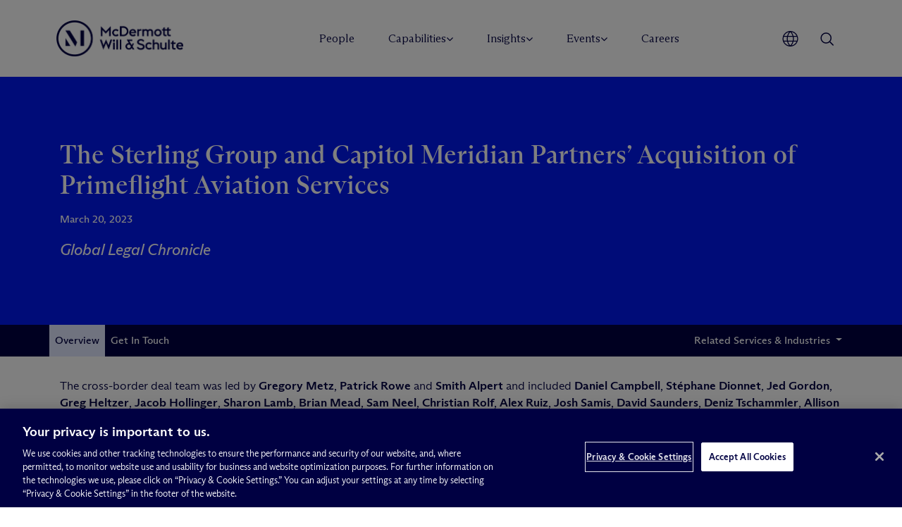

--- FILE ---
content_type: text/css
request_url: https://www.mwe.com/wp-content/themes/mwe/dist/css/theme.css?ver=1767944756
body_size: 119167
content:
@charset "UTF-8";.slick-slider{position:relative;display:block;box-sizing:border-box;-webkit-user-select:none;-moz-user-select:none;-ms-user-select:none;user-select:none;-webkit-touch-callout:none;-khtml-user-select:none;-ms-touch-action:pan-y;touch-action:pan-y;-webkit-tap-highlight-color:transparent}.slick-list{position:relative;display:block;overflow:hidden;margin:0;padding:0}.slick-list:focus{outline:0}.slick-list.dragging{cursor:pointer;cursor:hand}.slick-slider .slick-list,.slick-slider .slick-track{-webkit-transform:translate3d(0,0,0);-moz-transform:translate3d(0,0,0);-ms-transform:translate3d(0,0,0);-o-transform:translate3d(0,0,0);transform:translate3d(0,0,0)}.slick-track{position:relative;top:0;left:0;display:block;margin-left:auto;margin-right:auto}.slick-track:after,.slick-track:before{display:table;content:''}.slick-track:after{clear:both}.slick-loading .slick-track{visibility:hidden}.slick-slide{display:none;float:left;height:100%;min-height:1px}[dir=rtl] .slick-slide{float:right}.slick-slide img{display:block}.slick-slide.slick-loading img{display:none}.slick-slide.dragging img{pointer-events:none}.slick-initialized .slick-slide{display:block}.slick-loading .slick-slide{visibility:hidden}.slick-vertical .slick-slide{display:block;height:auto;border:1px solid transparent}.slick-arrow.slick-hidden{display:none}.typeahead__container button,.typeahead__container input,.typeahead__container optgroup,.typeahead__container select,.typeahead__container textarea{font:inherit;margin:0}.typeahead__container optgroup{font-weight:700}.typeahead__container button,.typeahead__container input{overflow:visible}.typeahead__container button,.typeahead__container select{text-transform:none}.typeahead__container [type=reset],.typeahead__container [type=submit],.typeahead__container button,.typeahead__container html [type=button]{-webkit-appearance:button}.typeahead__container [type=button]::-moz-focus-inner,.typeahead__container [type=reset]::-moz-focus-inner,.typeahead__container [type=submit]::-moz-focus-inner,.typeahead__container button::-moz-focus-inner{border-style:none;padding:0}.typeahead__container [type=button]:-moz-focusring,.typeahead__container [type=reset]:-moz-focusring,.typeahead__container [type=submit]:-moz-focusring,.typeahead__container button:-moz-focusring{outline:1px dotted ButtonText}.typeahead__container fieldset{border:1px solid silver;margin:0 2px;padding:.35em .625em .75em}.typeahead__container legend{-webkit-box-sizing:border-box;box-sizing:border-box;color:inherit;display:table;max-width:100%;padding:0;white-space:normal}.typeahead__container textarea{overflow:auto}.typeahead__container [type=checkbox],.typeahead__container [type=radio]{-webkit-box-sizing:border-box;box-sizing:border-box;padding:0}.typeahead__container [type=number]::-webkit-inner-spin-button,.typeahead__container [type=number]::-webkit-outer-spin-button{height:auto}.typeahead__container ::-webkit-input-placeholder{color:inherit;opacity:.54}.typeahead__container ::-webkit-file-upload-button{-webkit-appearance:button;font:inherit}.typeahead__container{position:relative;font:1rem Lato,"Helvetica Neue",Arial,Helvetica,sans-serif}.typeahead__container *{-webkit-box-sizing:border-box;box-sizing:border-box;outline:0}.typeahead__query{position:relative;z-index:2;width:100%}.typeahead__filter{position:relative}.typeahead__filter button{min-width:100%;white-space:nowrap}.typeahead__filter button:after{display:inline-block;margin-left:4px;width:0;height:0;vertical-align:-2px;content:"";border:4px solid;border-right-color:transparent;border-bottom-color:transparent;border-left-color:transparent}.typeahead__field{display:-webkit-box;display:-webkit-flex;display:-ms-flexbox;display:flex;position:relative;width:100%}.typeahead__button button{border-top-right-radius:2px;border-bottom-right-radius:2px}.typeahead__field{color:#555}.typeahead__field .typeahead__hint,.typeahead__field [contenteditable],.typeahead__field input,.typeahead__field textarea{display:block;width:100%;line-height:1.25;min-height:calc(.5rem * 2 + 1.25rem + 2px);padding:.5rem .75rem;background:#fff;border:1px solid #ccc;border-radius:2px 0 0 2px;-webkit-appearance:none;-moz-appearance:none;appearance:none;-webkit-box-sizing:border-box;box-sizing:border-box}.typeahead__field .typeahead__hint:active,.typeahead__field .typeahead__hint:focus,.typeahead__field [contenteditable]:active,.typeahead__field [contenteditable]:focus,.typeahead__field input:active,.typeahead__field input:focus,.typeahead__field textarea:active,.typeahead__field textarea:focus{border-color:#66afe9}.typeahead__container.hint .typeahead__field [contenteditable],.typeahead__container.hint .typeahead__field input,.typeahead__container.hint .typeahead__field textarea{background:0 0}.typeahead__container.hint .typeahead__query>:last-child,.typeahead__hint{background:#fff}.typeahead__container button{display:inline-block;margin-bottom:0;text-align:center;-ms-touch-action:manipulation;touch-action:manipulation;cursor:pointer;background-color:#fff;border:1px solid #ccc;line-height:1.25;padding:.5rem .75rem;-webkit-user-select:none;-moz-user-select:none;-ms-user-select:none;user-select:none;color:#555}.typeahead__container button:focus,.typeahead__container button:hover{color:#3c3c3c;background-color:#f5f5f5;border-color:#b3b3b3}.typeahead__container button.active,.typeahead__container button:active{background-image:none}.typeahead__container button:active,.typeahead__container button:focus{border-color:#66afe9}.typeahead__container button.disabled,.typeahead__container button[disabled],.typeahead__container input.disabled,.typeahead__container input[disabled]{cursor:not-allowed;pointer-events:none;opacity:.65;-webkit-box-shadow:none;box-shadow:none;background-color:#fff;border-color:#ccc}.typeahead__container .typeahead__field .typeahead__hint,.typeahead__container .typeahead__field .typeahead__label-container,.typeahead__container .typeahead__field [contenteditable],.typeahead__container .typeahead__field input,.typeahead__container .typeahead__field textarea{padding-right:32px}.typeahead__button,.typeahead__filter{z-index:1}.typeahead__button button,.typeahead__filter button{margin-left:-1px;border-bottom-left-radius:0;border-top-left-radius:0}.typeahead__button:active,.typeahead__button:focus,.typeahead__button:hover,.typeahead__filter:active,.typeahead__filter:focus,.typeahead__filter:hover{z-index:1001}.typeahead__button:active button:active,.typeahead__button:active button:focus,.typeahead__button:focus button:active,.typeahead__button:focus button:focus,.typeahead__button:hover button:active,.typeahead__button:hover button:focus,.typeahead__filter:active button:active,.typeahead__filter:active button:focus,.typeahead__filter:focus button:active,.typeahead__filter:focus button:focus,.typeahead__filter:hover button:active,.typeahead__filter:hover button:focus{z-index:1001}.typeahead__filter+.typeahead__button button{margin-left:-2px}.typeahead__container.filter .typeahead__filter{z-index:1001}.typeahead__dropdown,.typeahead__list{position:absolute;left:0;z-index:1000;width:100%;min-width:160px;padding:5px 0;margin:2px 0 0;list-style:none;text-align:left;background-color:#fff;border:1px solid #ccc;border-radius:2px;background-clip:padding-box}.typeahead__result.detached .typeahead__list{position:relative;z-index:1041;top:initial;left:initial}.typeahead__dropdown{right:0;left:initial;z-index:1001}.typeahead__list>li{position:relative;border-top:solid 1px #ccc}.typeahead__list>li:first-child{border-top:none}.typeahead__dropdown .typeahead__dropdown-item[disabled]>a,.typeahead__list .typeahead__item[disabled]>a{cursor:not-allowed;color:#bababa;background-color:#fafafa}.typeahead__dropdown .typeahead__dropdown-item>a,.typeahead__list .typeahead__item>a{display:block;padding:.5rem .75rem;clear:both;color:#333;text-decoration:none}.typeahead__dropdown .typeahead__dropdown-item:not([disabled]).active>a,.typeahead__dropdown .typeahead__dropdown-item:not([disabled])>a:focus,.typeahead__dropdown .typeahead__dropdown-item:not([disabled])>a:hover,.typeahead__list .typeahead__item:not([disabled]).active>a,.typeahead__list .typeahead__item:not([disabled])>a:focus,.typeahead__list .typeahead__item:not([disabled])>a:hover{background-color:#f5f5f5;color:#3c3c3c}.typeahead__list.empty>li{padding:.5rem .75rem;color:#333}.typeahead__list>.typeahead__group{border-color:#bfdef6;font-weight:700}.typeahead__list>.typeahead__group:first-child{border-top:solid 1px #bfdef6}.typeahead__list>.typeahead__group.active>a,.typeahead__list>.typeahead__group>a,.typeahead__list>.typeahead__group>a:focus,.typeahead__list>.typeahead__group>a:hover{cursor:default;color:#17639f;background:#ecf5fc;display:block;padding:.5rem .75rem;clear:both;text-decoration:none}.typeahead__list>li.typeahead__group+li.typeahead__item{border-color:#bfdef6}.typeahead__container.backdrop+.typeahead__backdrop,.typeahead__container.filter .typeahead__dropdown,.typeahead__container.hint .typeahead__hint,.typeahead__container.result .typeahead__list{display:block!important}.typeahead__container .typeahead__dropdown,.typeahead__container .typeahead__hint,.typeahead__container .typeahead__list,.typeahead__container+.typeahead__backdrop{display:none!important}.typeahead__dropdown li:last-child{margin-top:5px;padding-top:5px;border-top:solid 1px #ccc}.typeahead__cancel-button{-webkit-user-select:none;-moz-user-select:none;-ms-user-select:none;user-select:none;position:absolute;right:0;cursor:pointer;line-height:1.25;padding:.5rem .75rem;visibility:hidden}.typeahead__label .typeahead__cancel-button{visibility:visible;right:4px}.typeahead__container.cancel:not(.loading) .typeahead__cancel-button,.typeahead__label .typeahead__cancel-button{visibility:visible}.typeahead__container.cancel:not(.loading) .typeahead__cancel-button:hover,.typeahead__label .typeahead__cancel-button:hover{color:#d0021b}.typeahead__search-icon{padding:0 1.25rem;width:16px;height:16px;background:url([data-uri]) no-repeat scroll center center transparent}.typeahead__container.loading .typeahead__query:after,.typeahead__container.loading .typeahead__query:before{-webkit-transition:all 0s linear,opacity .2s ease;-o-transition:all 0s linear,opacity .2s ease;transition:all 0s linear,opacity .2s ease;position:absolute;z-index:3;content:"";top:50%;right:.55em;margin-top:-.675rem;width:1.35rem;height:1.35rem;-webkit-box-sizing:border-box;box-sizing:border-box;border-radius:500rem;border-style:solid;border-width:.1em}.typeahead__container.loading .typeahead__query:before{border-color:rgba(0,0,0,.35)}.typeahead__container.loading .typeahead__query:after{-webkit-animation:button-spin .6s linear;animation:button-spin .6s linear;-webkit-animation-iteration-count:infinite;animation-iteration-count:infinite;border-color:#fff transparent transparent;-webkit-box-shadow:0 0 0 1px transparent;box-shadow:0 0 0 1px transparent}@-webkit-keyframes button-spin{from{-webkit-transform:rotate(0);transform:rotate(0)}to{-webkit-transform:rotate(360deg);transform:rotate(360deg)}}@keyframes button-spin{from{-webkit-transform:rotate(0);transform:rotate(0)}to{-webkit-transform:rotate(360deg);transform:rotate(360deg)}}.typeahead__label-container{list-style:none;position:absolute;padding-top:calc(1rem * .375);padding-left:6px;width:100%;-webkit-flex-wrap:wrap;-ms-flex-wrap:wrap;flex-wrap:wrap;display:-webkit-box;display:-webkit-flex;display:-ms-flexbox;display:flex}.typeahead__label{display:-webkit-box;display:-webkit-flex;display:-ms-flexbox;display:flex;font-size:calc(1rem * .875);position:relative;background:#ecf5fc;border:solid 1px #c2e0ff;padding-left:4px;border-radius:2px;margin-right:4px;margin-bottom:calc(1rem * .375)}.typeahead__label>*{-webkit-align-self:center;-ms-flex-item-align:center;align-self:center}.typeahead__label .typeahead__cancel-button{line-height:normal;height:auto;position:static;padding-top:calc(1rem * .25 - 1px);padding-bottom:calc(1rem * .25 + 1px);padding-left:6px;padding-right:6px;margin-left:4px;font-size:calc(1rem * .875);border-left:solid 1px #c2e0ff}.typeahead__label .typeahead__cancel-button:hover{background-color:#d5e9f9}.slick-slider{position:relative;display:block;box-sizing:border-box;-webkit-touch-callout:none;-webkit-user-select:none;-khtml-user-select:none;-moz-user-select:none;-ms-user-select:none;user-select:none;-ms-touch-action:pan-y;touch-action:pan-y;-webkit-tap-highlight-color:transparent}.slick-list{position:relative;overflow:hidden;display:block;margin:0;padding:0}.slick-list:focus{outline:0}.slick-list.dragging{cursor:pointer;cursor:hand}.slick-slider .slick-list,.slick-slider .slick-track{-webkit-transform:translate3d(0,0,0);-moz-transform:translate3d(0,0,0);-ms-transform:translate3d(0,0,0);-o-transform:translate3d(0,0,0);transform:translate3d(0,0,0)}.slick-track{position:relative;left:0;top:0;display:block;margin-left:auto;margin-right:auto}.slick-track:after,.slick-track:before{content:"";display:table}.slick-track:after{clear:both}.slick-loading .slick-track{visibility:hidden}.slick-slide{float:left;height:100%;min-height:1px;display:none}[dir=rtl] .slick-slide{float:right}.slick-slide img{display:block}.slick-slide.slick-loading img{display:none}.slick-slide.dragging img{pointer-events:none}.slick-initialized .slick-slide{display:block}.slick-loading .slick-slide{visibility:hidden}.slick-vertical .slick-slide{display:block;height:auto;border:1px solid transparent}.slick-arrow.slick-hidden{display:none}.slick-loading .slick-list{background:#fff url(../../node_modules/@accessible360/accessible-slick/slick/ajax-loader.gif) center center no-repeat}@font-face{font-family:slick;src:url(../../node_modules/@accessible360/accessible-slick/slick/fonts/slick.eot);src:url(../../node_modules/@accessible360/accessible-slick/slick/fonts/slick.eot?#iefix) format("embedded-opentype"),url(../../node_modules/@accessible360/accessible-slick/slick/fonts/slick.woff) format("woff"),url(../../node_modules/@accessible360/accessible-slick/slick/fonts/slick.ttf) format("truetype"),url(../../node_modules/@accessible360/accessible-slick/slick/fonts/slick.svg#slick) format("svg");font-weight:400;font-style:normal}.slick-next,.slick-prev{position:absolute;display:block;height:20px;width:20px;line-height:0;font-size:0;cursor:pointer;background:0 0;color:transparent;top:50%;-webkit-transform:translate(0,-50%);-ms-transform:translate(0,-50%);transform:translate(0,-50%);padding:0;border:none;outline:0}.slick-next:focus .slick-next-icon:before,.slick-next:focus .slick-prev-icon:before,.slick-next:hover .slick-next-icon:before,.slick-next:hover .slick-prev-icon:before,.slick-prev:focus .slick-next-icon:before,.slick-prev:focus .slick-prev-icon:before,.slick-prev:hover .slick-next-icon:before,.slick-prev:hover .slick-prev-icon:before{opacity:1}.slick-next.slick-disabled,.slick-prev.slick-disabled{cursor:default}.slick-next.slick-disabled .slick-next-icon:before,.slick-next.slick-disabled .slick-prev-icon:before,.slick-prev.slick-disabled .slick-next-icon:before,.slick-prev.slick-disabled .slick-prev-icon:before{opacity:.25}.slick-next .slick-next-icon:before,.slick-next .slick-prev-icon:before,.slick-prev .slick-next-icon:before,.slick-prev .slick-prev-icon:before{font-family:slick;font-size:20px;line-height:1;color:#fff;opacity:.75;-webkit-font-smoothing:antialiased;-moz-osx-font-smoothing:grayscale}.slick-prev{left:-25px}[dir=rtl] .slick-prev{left:auto;right:-25px}.slick-prev .slick-prev-icon:before{content:"←"}[dir=rtl] .slick-prev .slick-prev-icon:before{content:"→"}.slick-next{right:-25px}[dir=rtl] .slick-next{left:-25px;right:auto}.slick-next .slick-next-icon:before{content:"→"}[dir=rtl] .slick-next .slick-next-icon:before{content:"←"}.slick-dotted.slick-slider{margin-bottom:30px}.slick-dots{position:absolute;bottom:-25px;list-style:none;display:block;text-align:center;padding:0;margin:0;width:100%}.slick-dots li{position:relative;display:inline-block;height:20px;width:20px;margin:0 5px;padding:0;cursor:pointer}.slick-dots li button{border:0;background:0 0;display:block;height:20px;width:20px;outline:0;line-height:0;font-size:0;color:transparent;padding:5px;cursor:pointer}.slick-dots li button:focus,.slick-dots li button:hover{outline:0}.slick-dots li button:focus .slick-dot-icon,.slick-dots li button:hover .slick-dot-icon{opacity:1}.slick-dots li button .slick-dot-icon{color:#000;opacity:.25}.slick-dots li button .slick-dot-icon:before{position:absolute;top:0;left:0;content:"•";width:20px;height:20px;font-family:slick;font-size:6px;line-height:20px;text-align:center}.slick-dots li.slick-active button .slick-dot-icon{color:#000;opacity:.75}.slick-sr-only{border:0!important;clip:rect(1px,1px,1px,1px)!important;-webkit-clip-path:inset(50%)!important;clip-path:inset(50%)!important;height:1px!important;margin:-1px!important;overflow:hidden!important;padding:0!important;position:absolute!important;width:1px!important;white-space:nowrap!important}.slick-autoplay-toggle-button{position:absolute;left:5px;bottom:-25px;z-index:10;opacity:.75;background:0 0;border:0;cursor:pointer}.slick-autoplay-toggle-button:focus,.slick-autoplay-toggle-button:hover{outline:0;opacity:1}.slick-autoplay-toggle-button .slick-pause-icon:before{content:"⏸";width:20px;height:20px;font-family:slick;font-size:16px;line-height:20px;text-align:center}.slick-autoplay-toggle-button .slick-play-icon:before{content:"▶";width:20px;height:20px;font-family:slick;font-size:16px;line-height:20px;text-align:center}:root{--blue:#007bff;--indigo:#6610f2;--purple:#6f42c1;--pink:#e83e8c;--red:#dc3545;--orange:#fd7e14;--yellow:#ffc107;--green:#28a745;--teal:#20c997;--cyan:#17a2b8;--white:#fff;--gray:#6c757d;--gray-dark:#343a40;--primary:#007bff;--secondary:#6c757d;--success:#28a745;--info:#17a2b8;--warning:#ffc107;--danger:#dc3545;--light:#f8f9fa;--dark:#343a40;--breakpoint-xs:0;--breakpoint-sm:576px;--breakpoint-md:768px;--breakpoint-lg:992px;--breakpoint-xl:1200px;--font-family-sans-serif:-apple-system,BlinkMacSystemFont,"Segoe UI",Roboto,"Helvetica Neue",Arial,"Noto Sans","Liberation Sans",sans-serif,"Apple Color Emoji","Segoe UI Emoji","Segoe UI Symbol","Noto Color Emoji";--font-family-monospace:SFMono-Regular,Menlo,Monaco,Consolas,"Liberation Mono","Courier New",monospace}*,::after,::before{-webkit-box-sizing:border-box;box-sizing:border-box}html{font-family:sans-serif;line-height:1.15;-webkit-text-size-adjust:100%;-webkit-tap-highlight-color:rgba(0,0,0,0)}article,aside,figcaption,figure,footer,header,hgroup,main,nav,section{display:block}body{margin:0;font-family:-apple-system,BlinkMacSystemFont,"Segoe UI",Roboto,"Helvetica Neue",Arial,"Noto Sans","Liberation Sans",sans-serif,"Apple Color Emoji","Segoe UI Emoji","Segoe UI Symbol","Noto Color Emoji";font-size:1rem;font-weight:400;line-height:1.5;color:#212529;text-align:left;background-color:#fff}[tabindex="-1"]:focus:not(:focus-visible){outline:0!important}hr{-webkit-box-sizing:content-box;box-sizing:content-box;height:0;overflow:visible}h1,h2,h3,h4,h5,h6{margin-top:0;margin-bottom:.5rem}p{margin-top:0;margin-bottom:1rem}abbr[data-original-title],abbr[title]{text-decoration:underline;-webkit-text-decoration:underline dotted;text-decoration:underline dotted;cursor:help;border-bottom:0;-webkit-text-decoration-skip-ink:none;text-decoration-skip-ink:none}address{margin-bottom:1rem;font-style:normal;line-height:inherit}dl,ol,ul{margin-top:0;margin-bottom:1rem}ol ol,ol ul,ul ol,ul ul{margin-bottom:0}dt{font-weight:700}dd{margin-bottom:.5rem;margin-left:0}blockquote{margin:0 0 1rem}b,strong{font-weight:bolder}small{font-size:80%}sub,sup{position:relative;font-size:75%;line-height:0;vertical-align:baseline}sub{bottom:-.25em}sup{top:-.5em}a{color:#007bff;text-decoration:none;background-color:transparent}a:hover{color:#0056b3;text-decoration:underline}a:not([href]):not([class]){color:inherit;text-decoration:none}a:not([href]):not([class]):hover{color:inherit;text-decoration:none}code,kbd,pre,samp{font-family:SFMono-Regular,Menlo,Monaco,Consolas,"Liberation Mono","Courier New",monospace;font-size:1em}pre{margin-top:0;margin-bottom:1rem;overflow:auto;-ms-overflow-style:scrollbar}figure{margin:0 0 1rem}img{vertical-align:middle;border-style:none}svg{overflow:hidden;vertical-align:middle}table{border-collapse:collapse}caption{padding-top:.75rem;padding-bottom:.75rem;color:#6c757d;text-align:left;caption-side:bottom}th{text-align:inherit;text-align:-webkit-match-parent}label{display:inline-block;margin-bottom:.5rem}button{border-radius:0}button:focus:not(:focus-visible){outline:0}button,input,optgroup,select,textarea{margin:0;font-family:inherit;font-size:inherit;line-height:inherit}button,input{overflow:visible}button,select{text-transform:none}[role=button]{cursor:pointer}select{word-wrap:normal}[type=button],[type=reset],[type=submit],button{-webkit-appearance:button}[type=button]:not(:disabled),[type=reset]:not(:disabled),[type=submit]:not(:disabled),button:not(:disabled){cursor:pointer}[type=button]::-moz-focus-inner,[type=reset]::-moz-focus-inner,[type=submit]::-moz-focus-inner,button::-moz-focus-inner{padding:0;border-style:none}input[type=checkbox],input[type=radio]{-webkit-box-sizing:border-box;box-sizing:border-box;padding:0}textarea{overflow:auto;resize:vertical}fieldset{min-width:0;padding:0;margin:0;border:0}legend{display:block;width:100%;max-width:100%;padding:0;margin-bottom:.5rem;font-size:1.5rem;line-height:inherit;color:inherit;white-space:normal}progress{vertical-align:baseline}[type=number]::-webkit-inner-spin-button,[type=number]::-webkit-outer-spin-button{height:auto}[type=search]{outline-offset:-2px;-webkit-appearance:none}[type=search]::-webkit-search-decoration{-webkit-appearance:none}::-webkit-file-upload-button{font:inherit;-webkit-appearance:button}output{display:inline-block}summary{display:list-item;cursor:pointer}template{display:none}[hidden]{display:none!important}.h1,.h2,.h3,.h4,.h5,.h6,h1,h2,h3,h4,h5,h6{margin-bottom:.5rem;font-weight:500;line-height:1.2}.h1,h1{font-size:2.5rem}.h2,h2{font-size:2rem}.h3,h3{font-size:1.75rem}.h4,h4{font-size:1.5rem}.h5,h5{font-size:1.25rem}.h6,h6{font-size:1rem}.lead{font-size:1.25rem;font-weight:300}.display-1{font-size:6rem;font-weight:300;line-height:1.2}.display-2{font-size:5.5rem;font-weight:300;line-height:1.2}.display-3{font-size:4.5rem;font-weight:300;line-height:1.2}.display-4{font-size:3.5rem;font-weight:300;line-height:1.2}hr{margin-top:1rem;margin-bottom:1rem;border:0;border-top:1px solid rgba(0,0,0,.1)}.small,small{font-size:.875em;font-weight:400}.mark,mark{padding:.2em;background-color:#fcf8e3}.list-unstyled{padding-left:0;list-style:none}.list-inline{padding-left:0;list-style:none}.list-inline-item{display:inline-block}.list-inline-item:not(:last-child){margin-right:.5rem}.initialism{font-size:90%;text-transform:uppercase}.blockquote{margin-bottom:1rem;font-size:1.25rem}.blockquote-footer{display:block;font-size:.875em;color:#6c757d}.blockquote-footer::before{content:"— "}.img-fluid{max-width:100%;height:auto}.img-thumbnail{padding:.25rem;background-color:#fff;border:1px solid #dee2e6;border-radius:.25rem;max-width:100%;height:auto}.figure{display:inline-block}.figure-img{margin-bottom:.5rem;line-height:1}.figure-caption{font-size:90%;color:#6c757d}code{font-size:87.5%;color:#e83e8c;word-wrap:break-word}a>code{color:inherit}kbd{padding:.2rem .4rem;font-size:87.5%;color:#fff;background-color:#212529;border-radius:.2rem}kbd kbd{padding:0;font-size:100%;font-weight:700}pre{display:block;font-size:87.5%;color:#212529}pre code{font-size:inherit;color:inherit;word-break:normal}.pre-scrollable{max-height:340px;overflow-y:scroll}.container,.container-fluid,.container-lg,.container-md,.container-sm,.container-xl{width:100%;padding-right:15px;padding-left:15px;margin-right:auto;margin-left:auto}@media (min-width:576px){.container,.container-sm{max-width:540px}}@media (min-width:768px){.container,.container-md,.container-sm{max-width:720px}}@media (min-width:992px){.container,.container-lg,.container-md,.container-sm{max-width:960px}}@media (min-width:1200px){.container,.container-lg,.container-md,.container-sm,.container-xl{max-width:1140px}}.row{display:-webkit-box;display:-ms-flexbox;display:flex;-ms-flex-wrap:wrap;flex-wrap:wrap;margin-right:-15px;margin-left:-15px}.no-gutters{margin-right:0;margin-left:0}.no-gutters>.col,.no-gutters>[class*=col-]{padding-right:0;padding-left:0}.col,.col-1,.col-10,.col-11,.col-12,.col-2,.col-3,.col-4,.col-5,.col-6,.col-7,.col-8,.col-9,.col-auto,.col-lg,.col-lg-1,.col-lg-10,.col-lg-11,.col-lg-12,.col-lg-2,.col-lg-3,.col-lg-4,.col-lg-5,.col-lg-6,.col-lg-7,.col-lg-8,.col-lg-9,.col-lg-auto,.col-md,.col-md-1,.col-md-10,.col-md-11,.col-md-12,.col-md-2,.col-md-3,.col-md-4,.col-md-5,.col-md-6,.col-md-7,.col-md-8,.col-md-9,.col-md-auto,.col-sm,.col-sm-1,.col-sm-10,.col-sm-11,.col-sm-12,.col-sm-2,.col-sm-3,.col-sm-4,.col-sm-5,.col-sm-6,.col-sm-7,.col-sm-8,.col-sm-9,.col-sm-auto,.col-xl,.col-xl-1,.col-xl-10,.col-xl-11,.col-xl-12,.col-xl-2,.col-xl-3,.col-xl-4,.col-xl-5,.col-xl-6,.col-xl-7,.col-xl-8,.col-xl-9,.col-xl-auto{position:relative;width:100%;padding-right:15px;padding-left:15px}.col{-ms-flex-preferred-size:0;flex-basis:0;-webkit-box-flex:1;-ms-flex-positive:1;flex-grow:1;max-width:100%}.row-cols-1>*{-webkit-box-flex:0;-ms-flex:0 0 100%;flex:0 0 100%;max-width:100%}.row-cols-2>*{-webkit-box-flex:0;-ms-flex:0 0 50%;flex:0 0 50%;max-width:50%}.row-cols-3>*{-webkit-box-flex:0;-ms-flex:0 0 33.3333333333%;flex:0 0 33.3333333333%;max-width:33.3333333333%}.row-cols-4>*{-webkit-box-flex:0;-ms-flex:0 0 25%;flex:0 0 25%;max-width:25%}.row-cols-5>*{-webkit-box-flex:0;-ms-flex:0 0 20%;flex:0 0 20%;max-width:20%}.row-cols-6>*{-webkit-box-flex:0;-ms-flex:0 0 16.6666666667%;flex:0 0 16.6666666667%;max-width:16.6666666667%}.col-auto{-webkit-box-flex:0;-ms-flex:0 0 auto;flex:0 0 auto;width:auto;max-width:100%}.col-1{-webkit-box-flex:0;-ms-flex:0 0 8.33333333%;flex:0 0 8.33333333%;max-width:8.33333333%}.col-2{-webkit-box-flex:0;-ms-flex:0 0 16.66666667%;flex:0 0 16.66666667%;max-width:16.66666667%}.col-3{-webkit-box-flex:0;-ms-flex:0 0 25%;flex:0 0 25%;max-width:25%}.col-4{-webkit-box-flex:0;-ms-flex:0 0 33.33333333%;flex:0 0 33.33333333%;max-width:33.33333333%}.col-5{-webkit-box-flex:0;-ms-flex:0 0 41.66666667%;flex:0 0 41.66666667%;max-width:41.66666667%}.col-6{-webkit-box-flex:0;-ms-flex:0 0 50%;flex:0 0 50%;max-width:50%}.col-7{-webkit-box-flex:0;-ms-flex:0 0 58.33333333%;flex:0 0 58.33333333%;max-width:58.33333333%}.col-8{-webkit-box-flex:0;-ms-flex:0 0 66.66666667%;flex:0 0 66.66666667%;max-width:66.66666667%}.col-9{-webkit-box-flex:0;-ms-flex:0 0 75%;flex:0 0 75%;max-width:75%}.col-10{-webkit-box-flex:0;-ms-flex:0 0 83.33333333%;flex:0 0 83.33333333%;max-width:83.33333333%}.col-11{-webkit-box-flex:0;-ms-flex:0 0 91.66666667%;flex:0 0 91.66666667%;max-width:91.66666667%}.col-12{-webkit-box-flex:0;-ms-flex:0 0 100%;flex:0 0 100%;max-width:100%}.order-first{-webkit-box-ordinal-group:0;-ms-flex-order:-1;order:-1}.order-last{-webkit-box-ordinal-group:14;-ms-flex-order:13;order:13}.order-0{-webkit-box-ordinal-group:1;-ms-flex-order:0;order:0}.order-1{-webkit-box-ordinal-group:2;-ms-flex-order:1;order:1}.order-2{-webkit-box-ordinal-group:3;-ms-flex-order:2;order:2}.order-3{-webkit-box-ordinal-group:4;-ms-flex-order:3;order:3}.order-4{-webkit-box-ordinal-group:5;-ms-flex-order:4;order:4}.order-5{-webkit-box-ordinal-group:6;-ms-flex-order:5;order:5}.order-6{-webkit-box-ordinal-group:7;-ms-flex-order:6;order:6}.order-7{-webkit-box-ordinal-group:8;-ms-flex-order:7;order:7}.order-8{-webkit-box-ordinal-group:9;-ms-flex-order:8;order:8}.order-9{-webkit-box-ordinal-group:10;-ms-flex-order:9;order:9}.order-10{-webkit-box-ordinal-group:11;-ms-flex-order:10;order:10}.order-11{-webkit-box-ordinal-group:12;-ms-flex-order:11;order:11}.order-12{-webkit-box-ordinal-group:13;-ms-flex-order:12;order:12}.offset-1{margin-left:8.33333333%}.offset-2{margin-left:16.66666667%}.offset-3{margin-left:25%}.offset-4{margin-left:33.33333333%}.offset-5{margin-left:41.66666667%}.offset-6{margin-left:50%}.offset-7{margin-left:58.33333333%}.offset-8{margin-left:66.66666667%}.offset-9{margin-left:75%}.offset-10{margin-left:83.33333333%}.offset-11{margin-left:91.66666667%}@media (min-width:576px){.col-sm{-ms-flex-preferred-size:0;flex-basis:0;-webkit-box-flex:1;-ms-flex-positive:1;flex-grow:1;max-width:100%}.row-cols-sm-1>*{-webkit-box-flex:0;-ms-flex:0 0 100%;flex:0 0 100%;max-width:100%}.row-cols-sm-2>*{-webkit-box-flex:0;-ms-flex:0 0 50%;flex:0 0 50%;max-width:50%}.row-cols-sm-3>*{-webkit-box-flex:0;-ms-flex:0 0 33.3333333333%;flex:0 0 33.3333333333%;max-width:33.3333333333%}.row-cols-sm-4>*{-webkit-box-flex:0;-ms-flex:0 0 25%;flex:0 0 25%;max-width:25%}.row-cols-sm-5>*{-webkit-box-flex:0;-ms-flex:0 0 20%;flex:0 0 20%;max-width:20%}.row-cols-sm-6>*{-webkit-box-flex:0;-ms-flex:0 0 16.6666666667%;flex:0 0 16.6666666667%;max-width:16.6666666667%}.col-sm-auto{-webkit-box-flex:0;-ms-flex:0 0 auto;flex:0 0 auto;width:auto;max-width:100%}.col-sm-1{-webkit-box-flex:0;-ms-flex:0 0 8.33333333%;flex:0 0 8.33333333%;max-width:8.33333333%}.col-sm-2{-webkit-box-flex:0;-ms-flex:0 0 16.66666667%;flex:0 0 16.66666667%;max-width:16.66666667%}.col-sm-3{-webkit-box-flex:0;-ms-flex:0 0 25%;flex:0 0 25%;max-width:25%}.col-sm-4{-webkit-box-flex:0;-ms-flex:0 0 33.33333333%;flex:0 0 33.33333333%;max-width:33.33333333%}.col-sm-5{-webkit-box-flex:0;-ms-flex:0 0 41.66666667%;flex:0 0 41.66666667%;max-width:41.66666667%}.col-sm-6{-webkit-box-flex:0;-ms-flex:0 0 50%;flex:0 0 50%;max-width:50%}.col-sm-7{-webkit-box-flex:0;-ms-flex:0 0 58.33333333%;flex:0 0 58.33333333%;max-width:58.33333333%}.col-sm-8{-webkit-box-flex:0;-ms-flex:0 0 66.66666667%;flex:0 0 66.66666667%;max-width:66.66666667%}.col-sm-9{-webkit-box-flex:0;-ms-flex:0 0 75%;flex:0 0 75%;max-width:75%}.col-sm-10{-webkit-box-flex:0;-ms-flex:0 0 83.33333333%;flex:0 0 83.33333333%;max-width:83.33333333%}.col-sm-11{-webkit-box-flex:0;-ms-flex:0 0 91.66666667%;flex:0 0 91.66666667%;max-width:91.66666667%}.col-sm-12{-webkit-box-flex:0;-ms-flex:0 0 100%;flex:0 0 100%;max-width:100%}.order-sm-first{-webkit-box-ordinal-group:0;-ms-flex-order:-1;order:-1}.order-sm-last{-webkit-box-ordinal-group:14;-ms-flex-order:13;order:13}.order-sm-0{-webkit-box-ordinal-group:1;-ms-flex-order:0;order:0}.order-sm-1{-webkit-box-ordinal-group:2;-ms-flex-order:1;order:1}.order-sm-2{-webkit-box-ordinal-group:3;-ms-flex-order:2;order:2}.order-sm-3{-webkit-box-ordinal-group:4;-ms-flex-order:3;order:3}.order-sm-4{-webkit-box-ordinal-group:5;-ms-flex-order:4;order:4}.order-sm-5{-webkit-box-ordinal-group:6;-ms-flex-order:5;order:5}.order-sm-6{-webkit-box-ordinal-group:7;-ms-flex-order:6;order:6}.order-sm-7{-webkit-box-ordinal-group:8;-ms-flex-order:7;order:7}.order-sm-8{-webkit-box-ordinal-group:9;-ms-flex-order:8;order:8}.order-sm-9{-webkit-box-ordinal-group:10;-ms-flex-order:9;order:9}.order-sm-10{-webkit-box-ordinal-group:11;-ms-flex-order:10;order:10}.order-sm-11{-webkit-box-ordinal-group:12;-ms-flex-order:11;order:11}.order-sm-12{-webkit-box-ordinal-group:13;-ms-flex-order:12;order:12}.offset-sm-0{margin-left:0}.offset-sm-1{margin-left:8.33333333%}.offset-sm-2{margin-left:16.66666667%}.offset-sm-3{margin-left:25%}.offset-sm-4{margin-left:33.33333333%}.offset-sm-5{margin-left:41.66666667%}.offset-sm-6{margin-left:50%}.offset-sm-7{margin-left:58.33333333%}.offset-sm-8{margin-left:66.66666667%}.offset-sm-9{margin-left:75%}.offset-sm-10{margin-left:83.33333333%}.offset-sm-11{margin-left:91.66666667%}}@media (min-width:768px){.col-md{-ms-flex-preferred-size:0;flex-basis:0;-webkit-box-flex:1;-ms-flex-positive:1;flex-grow:1;max-width:100%}.row-cols-md-1>*{-webkit-box-flex:0;-ms-flex:0 0 100%;flex:0 0 100%;max-width:100%}.row-cols-md-2>*{-webkit-box-flex:0;-ms-flex:0 0 50%;flex:0 0 50%;max-width:50%}.row-cols-md-3>*{-webkit-box-flex:0;-ms-flex:0 0 33.3333333333%;flex:0 0 33.3333333333%;max-width:33.3333333333%}.row-cols-md-4>*{-webkit-box-flex:0;-ms-flex:0 0 25%;flex:0 0 25%;max-width:25%}.row-cols-md-5>*{-webkit-box-flex:0;-ms-flex:0 0 20%;flex:0 0 20%;max-width:20%}.row-cols-md-6>*{-webkit-box-flex:0;-ms-flex:0 0 16.6666666667%;flex:0 0 16.6666666667%;max-width:16.6666666667%}.col-md-auto{-webkit-box-flex:0;-ms-flex:0 0 auto;flex:0 0 auto;width:auto;max-width:100%}.col-md-1{-webkit-box-flex:0;-ms-flex:0 0 8.33333333%;flex:0 0 8.33333333%;max-width:8.33333333%}.col-md-2{-webkit-box-flex:0;-ms-flex:0 0 16.66666667%;flex:0 0 16.66666667%;max-width:16.66666667%}.col-md-3{-webkit-box-flex:0;-ms-flex:0 0 25%;flex:0 0 25%;max-width:25%}.col-md-4{-webkit-box-flex:0;-ms-flex:0 0 33.33333333%;flex:0 0 33.33333333%;max-width:33.33333333%}.col-md-5{-webkit-box-flex:0;-ms-flex:0 0 41.66666667%;flex:0 0 41.66666667%;max-width:41.66666667%}.col-md-6{-webkit-box-flex:0;-ms-flex:0 0 50%;flex:0 0 50%;max-width:50%}.col-md-7{-webkit-box-flex:0;-ms-flex:0 0 58.33333333%;flex:0 0 58.33333333%;max-width:58.33333333%}.col-md-8{-webkit-box-flex:0;-ms-flex:0 0 66.66666667%;flex:0 0 66.66666667%;max-width:66.66666667%}.col-md-9{-webkit-box-flex:0;-ms-flex:0 0 75%;flex:0 0 75%;max-width:75%}.col-md-10{-webkit-box-flex:0;-ms-flex:0 0 83.33333333%;flex:0 0 83.33333333%;max-width:83.33333333%}.col-md-11{-webkit-box-flex:0;-ms-flex:0 0 91.66666667%;flex:0 0 91.66666667%;max-width:91.66666667%}.col-md-12{-webkit-box-flex:0;-ms-flex:0 0 100%;flex:0 0 100%;max-width:100%}.order-md-first{-webkit-box-ordinal-group:0;-ms-flex-order:-1;order:-1}.order-md-last{-webkit-box-ordinal-group:14;-ms-flex-order:13;order:13}.order-md-0{-webkit-box-ordinal-group:1;-ms-flex-order:0;order:0}.order-md-1{-webkit-box-ordinal-group:2;-ms-flex-order:1;order:1}.order-md-2{-webkit-box-ordinal-group:3;-ms-flex-order:2;order:2}.order-md-3{-webkit-box-ordinal-group:4;-ms-flex-order:3;order:3}.order-md-4{-webkit-box-ordinal-group:5;-ms-flex-order:4;order:4}.order-md-5{-webkit-box-ordinal-group:6;-ms-flex-order:5;order:5}.order-md-6{-webkit-box-ordinal-group:7;-ms-flex-order:6;order:6}.order-md-7{-webkit-box-ordinal-group:8;-ms-flex-order:7;order:7}.order-md-8{-webkit-box-ordinal-group:9;-ms-flex-order:8;order:8}.order-md-9{-webkit-box-ordinal-group:10;-ms-flex-order:9;order:9}.order-md-10{-webkit-box-ordinal-group:11;-ms-flex-order:10;order:10}.order-md-11{-webkit-box-ordinal-group:12;-ms-flex-order:11;order:11}.order-md-12{-webkit-box-ordinal-group:13;-ms-flex-order:12;order:12}.offset-md-0{margin-left:0}.offset-md-1{margin-left:8.33333333%}.offset-md-2{margin-left:16.66666667%}.offset-md-3{margin-left:25%}.offset-md-4{margin-left:33.33333333%}.offset-md-5{margin-left:41.66666667%}.offset-md-6{margin-left:50%}.offset-md-7{margin-left:58.33333333%}.offset-md-8{margin-left:66.66666667%}.offset-md-9{margin-left:75%}.offset-md-10{margin-left:83.33333333%}.offset-md-11{margin-left:91.66666667%}}@media (min-width:992px){.col-lg{-ms-flex-preferred-size:0;flex-basis:0;-webkit-box-flex:1;-ms-flex-positive:1;flex-grow:1;max-width:100%}.row-cols-lg-1>*{-webkit-box-flex:0;-ms-flex:0 0 100%;flex:0 0 100%;max-width:100%}.row-cols-lg-2>*{-webkit-box-flex:0;-ms-flex:0 0 50%;flex:0 0 50%;max-width:50%}.row-cols-lg-3>*{-webkit-box-flex:0;-ms-flex:0 0 33.3333333333%;flex:0 0 33.3333333333%;max-width:33.3333333333%}.row-cols-lg-4>*{-webkit-box-flex:0;-ms-flex:0 0 25%;flex:0 0 25%;max-width:25%}.row-cols-lg-5>*{-webkit-box-flex:0;-ms-flex:0 0 20%;flex:0 0 20%;max-width:20%}.row-cols-lg-6>*{-webkit-box-flex:0;-ms-flex:0 0 16.6666666667%;flex:0 0 16.6666666667%;max-width:16.6666666667%}.col-lg-auto{-webkit-box-flex:0;-ms-flex:0 0 auto;flex:0 0 auto;width:auto;max-width:100%}.col-lg-1{-webkit-box-flex:0;-ms-flex:0 0 8.33333333%;flex:0 0 8.33333333%;max-width:8.33333333%}.col-lg-2{-webkit-box-flex:0;-ms-flex:0 0 16.66666667%;flex:0 0 16.66666667%;max-width:16.66666667%}.col-lg-3{-webkit-box-flex:0;-ms-flex:0 0 25%;flex:0 0 25%;max-width:25%}.col-lg-4{-webkit-box-flex:0;-ms-flex:0 0 33.33333333%;flex:0 0 33.33333333%;max-width:33.33333333%}.col-lg-5{-webkit-box-flex:0;-ms-flex:0 0 41.66666667%;flex:0 0 41.66666667%;max-width:41.66666667%}.col-lg-6{-webkit-box-flex:0;-ms-flex:0 0 50%;flex:0 0 50%;max-width:50%}.col-lg-7{-webkit-box-flex:0;-ms-flex:0 0 58.33333333%;flex:0 0 58.33333333%;max-width:58.33333333%}.col-lg-8{-webkit-box-flex:0;-ms-flex:0 0 66.66666667%;flex:0 0 66.66666667%;max-width:66.66666667%}.col-lg-9{-webkit-box-flex:0;-ms-flex:0 0 75%;flex:0 0 75%;max-width:75%}.col-lg-10{-webkit-box-flex:0;-ms-flex:0 0 83.33333333%;flex:0 0 83.33333333%;max-width:83.33333333%}.col-lg-11{-webkit-box-flex:0;-ms-flex:0 0 91.66666667%;flex:0 0 91.66666667%;max-width:91.66666667%}.col-lg-12{-webkit-box-flex:0;-ms-flex:0 0 100%;flex:0 0 100%;max-width:100%}.order-lg-first{-webkit-box-ordinal-group:0;-ms-flex-order:-1;order:-1}.order-lg-last{-webkit-box-ordinal-group:14;-ms-flex-order:13;order:13}.order-lg-0{-webkit-box-ordinal-group:1;-ms-flex-order:0;order:0}.order-lg-1{-webkit-box-ordinal-group:2;-ms-flex-order:1;order:1}.order-lg-2{-webkit-box-ordinal-group:3;-ms-flex-order:2;order:2}.order-lg-3{-webkit-box-ordinal-group:4;-ms-flex-order:3;order:3}.order-lg-4{-webkit-box-ordinal-group:5;-ms-flex-order:4;order:4}.order-lg-5{-webkit-box-ordinal-group:6;-ms-flex-order:5;order:5}.order-lg-6{-webkit-box-ordinal-group:7;-ms-flex-order:6;order:6}.order-lg-7{-webkit-box-ordinal-group:8;-ms-flex-order:7;order:7}.order-lg-8{-webkit-box-ordinal-group:9;-ms-flex-order:8;order:8}.order-lg-9{-webkit-box-ordinal-group:10;-ms-flex-order:9;order:9}.order-lg-10{-webkit-box-ordinal-group:11;-ms-flex-order:10;order:10}.order-lg-11{-webkit-box-ordinal-group:12;-ms-flex-order:11;order:11}.order-lg-12{-webkit-box-ordinal-group:13;-ms-flex-order:12;order:12}.offset-lg-0{margin-left:0}.offset-lg-1{margin-left:8.33333333%}.offset-lg-2{margin-left:16.66666667%}.offset-lg-3{margin-left:25%}.offset-lg-4{margin-left:33.33333333%}.offset-lg-5{margin-left:41.66666667%}.offset-lg-6{margin-left:50%}.offset-lg-7{margin-left:58.33333333%}.offset-lg-8{margin-left:66.66666667%}.offset-lg-9{margin-left:75%}.offset-lg-10{margin-left:83.33333333%}.offset-lg-11{margin-left:91.66666667%}}@media (min-width:1200px){.col-xl{-ms-flex-preferred-size:0;flex-basis:0;-webkit-box-flex:1;-ms-flex-positive:1;flex-grow:1;max-width:100%}.row-cols-xl-1>*{-webkit-box-flex:0;-ms-flex:0 0 100%;flex:0 0 100%;max-width:100%}.row-cols-xl-2>*{-webkit-box-flex:0;-ms-flex:0 0 50%;flex:0 0 50%;max-width:50%}.row-cols-xl-3>*{-webkit-box-flex:0;-ms-flex:0 0 33.3333333333%;flex:0 0 33.3333333333%;max-width:33.3333333333%}.row-cols-xl-4>*{-webkit-box-flex:0;-ms-flex:0 0 25%;flex:0 0 25%;max-width:25%}.row-cols-xl-5>*{-webkit-box-flex:0;-ms-flex:0 0 20%;flex:0 0 20%;max-width:20%}.row-cols-xl-6>*{-webkit-box-flex:0;-ms-flex:0 0 16.6666666667%;flex:0 0 16.6666666667%;max-width:16.6666666667%}.col-xl-auto{-webkit-box-flex:0;-ms-flex:0 0 auto;flex:0 0 auto;width:auto;max-width:100%}.col-xl-1{-webkit-box-flex:0;-ms-flex:0 0 8.33333333%;flex:0 0 8.33333333%;max-width:8.33333333%}.col-xl-2{-webkit-box-flex:0;-ms-flex:0 0 16.66666667%;flex:0 0 16.66666667%;max-width:16.66666667%}.col-xl-3{-webkit-box-flex:0;-ms-flex:0 0 25%;flex:0 0 25%;max-width:25%}.col-xl-4{-webkit-box-flex:0;-ms-flex:0 0 33.33333333%;flex:0 0 33.33333333%;max-width:33.33333333%}.col-xl-5{-webkit-box-flex:0;-ms-flex:0 0 41.66666667%;flex:0 0 41.66666667%;max-width:41.66666667%}.col-xl-6{-webkit-box-flex:0;-ms-flex:0 0 50%;flex:0 0 50%;max-width:50%}.col-xl-7{-webkit-box-flex:0;-ms-flex:0 0 58.33333333%;flex:0 0 58.33333333%;max-width:58.33333333%}.col-xl-8{-webkit-box-flex:0;-ms-flex:0 0 66.66666667%;flex:0 0 66.66666667%;max-width:66.66666667%}.col-xl-9{-webkit-box-flex:0;-ms-flex:0 0 75%;flex:0 0 75%;max-width:75%}.col-xl-10{-webkit-box-flex:0;-ms-flex:0 0 83.33333333%;flex:0 0 83.33333333%;max-width:83.33333333%}.col-xl-11{-webkit-box-flex:0;-ms-flex:0 0 91.66666667%;flex:0 0 91.66666667%;max-width:91.66666667%}.col-xl-12{-webkit-box-flex:0;-ms-flex:0 0 100%;flex:0 0 100%;max-width:100%}.order-xl-first{-webkit-box-ordinal-group:0;-ms-flex-order:-1;order:-1}.order-xl-last{-webkit-box-ordinal-group:14;-ms-flex-order:13;order:13}.order-xl-0{-webkit-box-ordinal-group:1;-ms-flex-order:0;order:0}.order-xl-1{-webkit-box-ordinal-group:2;-ms-flex-order:1;order:1}.order-xl-2{-webkit-box-ordinal-group:3;-ms-flex-order:2;order:2}.order-xl-3{-webkit-box-ordinal-group:4;-ms-flex-order:3;order:3}.order-xl-4{-webkit-box-ordinal-group:5;-ms-flex-order:4;order:4}.order-xl-5{-webkit-box-ordinal-group:6;-ms-flex-order:5;order:5}.order-xl-6{-webkit-box-ordinal-group:7;-ms-flex-order:6;order:6}.order-xl-7{-webkit-box-ordinal-group:8;-ms-flex-order:7;order:7}.order-xl-8{-webkit-box-ordinal-group:9;-ms-flex-order:8;order:8}.order-xl-9{-webkit-box-ordinal-group:10;-ms-flex-order:9;order:9}.order-xl-10{-webkit-box-ordinal-group:11;-ms-flex-order:10;order:10}.order-xl-11{-webkit-box-ordinal-group:12;-ms-flex-order:11;order:11}.order-xl-12{-webkit-box-ordinal-group:13;-ms-flex-order:12;order:12}.offset-xl-0{margin-left:0}.offset-xl-1{margin-left:8.33333333%}.offset-xl-2{margin-left:16.66666667%}.offset-xl-3{margin-left:25%}.offset-xl-4{margin-left:33.33333333%}.offset-xl-5{margin-left:41.66666667%}.offset-xl-6{margin-left:50%}.offset-xl-7{margin-left:58.33333333%}.offset-xl-8{margin-left:66.66666667%}.offset-xl-9{margin-left:75%}.offset-xl-10{margin-left:83.33333333%}.offset-xl-11{margin-left:91.66666667%}}.table{width:100%;margin-bottom:1rem;color:#212529}.table td,.table th{padding:.75rem;vertical-align:top;border-top:1px solid #dee2e6}.table thead th{vertical-align:bottom;border-bottom:2px solid #dee2e6}.table tbody+tbody{border-top:2px solid #dee2e6}.table-sm td,.table-sm th{padding:.3rem}.table-bordered{border:1px solid #dee2e6}.table-bordered td,.table-bordered th{border:1px solid #dee2e6}.table-bordered thead td,.table-bordered thead th{border-bottom-width:2px}.table-borderless tbody+tbody,.table-borderless td,.table-borderless th,.table-borderless thead th{border:0}.table-striped tbody tr:nth-of-type(odd){background-color:rgba(0,0,0,.05)}.table-hover tbody tr:hover{color:#212529;background-color:rgba(0,0,0,.075)}.table-primary,.table-primary>td,.table-primary>th{background-color:#b8daff}.table-primary tbody+tbody,.table-primary td,.table-primary th,.table-primary thead th{border-color:#7abaff}.table-hover .table-primary:hover{background-color:#9fcdff}.table-hover .table-primary:hover>td,.table-hover .table-primary:hover>th{background-color:#9fcdff}.table-secondary,.table-secondary>td,.table-secondary>th{background-color:#d6d8db}.table-secondary tbody+tbody,.table-secondary td,.table-secondary th,.table-secondary thead th{border-color:#b3b7bb}.table-hover .table-secondary:hover{background-color:#c8cbcf}.table-hover .table-secondary:hover>td,.table-hover .table-secondary:hover>th{background-color:#c8cbcf}.table-success,.table-success>td,.table-success>th{background-color:#c3e6cb}.table-success tbody+tbody,.table-success td,.table-success th,.table-success thead th{border-color:#8fd19e}.table-hover .table-success:hover{background-color:#b1dfbb}.table-hover .table-success:hover>td,.table-hover .table-success:hover>th{background-color:#b1dfbb}.table-info,.table-info>td,.table-info>th{background-color:#bee5eb}.table-info tbody+tbody,.table-info td,.table-info th,.table-info thead th{border-color:#86cfda}.table-hover .table-info:hover{background-color:#abdde5}.table-hover .table-info:hover>td,.table-hover .table-info:hover>th{background-color:#abdde5}.table-warning,.table-warning>td,.table-warning>th{background-color:#ffeeba}.table-warning tbody+tbody,.table-warning td,.table-warning th,.table-warning thead th{border-color:#ffdf7e}.table-hover .table-warning:hover{background-color:#ffe8a1}.table-hover .table-warning:hover>td,.table-hover .table-warning:hover>th{background-color:#ffe8a1}.table-danger,.table-danger>td,.table-danger>th{background-color:#f5c6cb}.table-danger tbody+tbody,.table-danger td,.table-danger th,.table-danger thead th{border-color:#ed969e}.table-hover .table-danger:hover{background-color:#f1b0b7}.table-hover .table-danger:hover>td,.table-hover .table-danger:hover>th{background-color:#f1b0b7}.table-light,.table-light>td,.table-light>th{background-color:#fdfdfe}.table-light tbody+tbody,.table-light td,.table-light th,.table-light thead th{border-color:#fbfcfc}.table-hover .table-light:hover{background-color:#ececf6}.table-hover .table-light:hover>td,.table-hover .table-light:hover>th{background-color:#ececf6}.table-dark,.table-dark>td,.table-dark>th{background-color:#c6c8ca}.table-dark tbody+tbody,.table-dark td,.table-dark th,.table-dark thead th{border-color:#95999c}.table-hover .table-dark:hover{background-color:#b9bbbe}.table-hover .table-dark:hover>td,.table-hover .table-dark:hover>th{background-color:#b9bbbe}.table-active,.table-active>td,.table-active>th{background-color:rgba(0,0,0,.075)}.table-hover .table-active:hover{background-color:rgba(0,0,0,.075)}.table-hover .table-active:hover>td,.table-hover .table-active:hover>th{background-color:rgba(0,0,0,.075)}.table .thead-dark th{color:#fff;background-color:#343a40;border-color:#454d55}.table .thead-light th{color:#495057;background-color:#e9ecef;border-color:#dee2e6}.table-dark{color:#fff;background-color:#343a40}.table-dark td,.table-dark th,.table-dark thead th{border-color:#454d55}.table-dark.table-bordered{border:0}.table-dark.table-striped tbody tr:nth-of-type(odd){background-color:rgba(255,255,255,.05)}.table-dark.table-hover tbody tr:hover{color:#fff;background-color:rgba(255,255,255,.075)}@media (max-width:575.98px){.table-responsive-sm{display:block;width:100%;overflow-x:auto;-webkit-overflow-scrolling:touch}.table-responsive-sm>.table-bordered{border:0}}@media (max-width:767.98px){.table-responsive-md{display:block;width:100%;overflow-x:auto;-webkit-overflow-scrolling:touch}.table-responsive-md>.table-bordered{border:0}}@media (max-width:991.98px){.table-responsive-lg{display:block;width:100%;overflow-x:auto;-webkit-overflow-scrolling:touch}.table-responsive-lg>.table-bordered{border:0}}@media (max-width:1199.98px){.table-responsive-xl{display:block;width:100%;overflow-x:auto;-webkit-overflow-scrolling:touch}.table-responsive-xl>.table-bordered{border:0}}.table-responsive{display:block;width:100%;overflow-x:auto;-webkit-overflow-scrolling:touch}.table-responsive>.table-bordered{border:0}.form-control{display:block;width:100%;height:calc(1.5em + .75rem + 2px);padding:.375rem .75rem;font-size:1rem;font-weight:400;line-height:1.5;color:#495057;background-color:#fff;background-clip:padding-box;border:1px solid #ced4da;border-radius:.25rem;-webkit-transition:border-color .15s ease-in-out,-webkit-box-shadow .15s ease-in-out;transition:border-color .15s ease-in-out,-webkit-box-shadow .15s ease-in-out;transition:border-color .15s ease-in-out,box-shadow .15s ease-in-out;transition:border-color .15s ease-in-out,box-shadow .15s ease-in-out,-webkit-box-shadow .15s ease-in-out}@media (prefers-reduced-motion:reduce){.form-control{-webkit-transition:none;transition:none}}.form-control::-ms-expand{background-color:transparent;border:0}.form-control:focus{color:#495057;background-color:#fff;border-color:#80bdff;outline:0;-webkit-box-shadow:0 0 0 .2rem rgba(0,123,255,.25);box-shadow:0 0 0 .2rem rgba(0,123,255,.25)}.form-control::-webkit-input-placeholder{color:#6c757d;opacity:1}.form-control::-moz-placeholder{color:#6c757d;opacity:1}.form-control:-ms-input-placeholder{color:#6c757d;opacity:1}.form-control::-ms-input-placeholder{color:#6c757d;opacity:1}.form-control::placeholder{color:#6c757d;opacity:1}.form-control:disabled,.form-control[readonly]{background-color:#e9ecef;opacity:1}input[type=date].form-control,input[type=datetime-local].form-control,input[type=month].form-control,input[type=time].form-control{-webkit-appearance:none;-moz-appearance:none;appearance:none}select.form-control:-moz-focusring{color:transparent;text-shadow:0 0 0 #495057}select.form-control:focus::-ms-value{color:#495057;background-color:#fff}.form-control-file,.form-control-range{display:block;width:100%}.col-form-label{padding-top:calc(.375rem + 1px);padding-bottom:calc(.375rem + 1px);margin-bottom:0;font-size:inherit;line-height:1.5}.col-form-label-lg{padding-top:calc(.5rem + 1px);padding-bottom:calc(.5rem + 1px);font-size:1.25rem;line-height:1.5}.col-form-label-sm{padding-top:calc(.25rem + 1px);padding-bottom:calc(.25rem + 1px);font-size:.875rem;line-height:1.5}.form-control-plaintext{display:block;width:100%;padding:.375rem 0;margin-bottom:0;font-size:1rem;line-height:1.5;color:#212529;background-color:transparent;border:solid transparent;border-width:1px 0}.form-control-plaintext.form-control-lg,.form-control-plaintext.form-control-sm{padding-right:0;padding-left:0}.form-control-sm{height:calc(1.5em + .5rem + 2px);padding:.25rem .5rem;font-size:.875rem;line-height:1.5;border-radius:.2rem}.form-control-lg{height:calc(1.5em + 1rem + 2px);padding:.5rem 1rem;font-size:1.25rem;line-height:1.5;border-radius:.3rem}select.form-control[multiple],select.form-control[size]{height:auto}textarea.form-control{height:auto}.form-group{margin-bottom:1rem}.form-text{display:block;margin-top:.25rem}.form-row{display:-webkit-box;display:-ms-flexbox;display:flex;-ms-flex-wrap:wrap;flex-wrap:wrap;margin-right:-5px;margin-left:-5px}.form-row>.col,.form-row>[class*=col-]{padding-right:5px;padding-left:5px}.form-check{position:relative;display:block;padding-left:1.25rem}.form-check-input{position:absolute;margin-top:.3rem;margin-left:-1.25rem}.form-check-input:disabled~.form-check-label,.form-check-input[disabled]~.form-check-label{color:#6c757d}.form-check-label{margin-bottom:0}.form-check-inline{display:-webkit-inline-box;display:-ms-inline-flexbox;display:inline-flex;-webkit-box-align:center;-ms-flex-align:center;align-items:center;padding-left:0;margin-right:.75rem}.form-check-inline .form-check-input{position:static;margin-top:0;margin-right:.3125rem;margin-left:0}.valid-feedback{display:none;width:100%;margin-top:.25rem;font-size:.875em;color:#28a745}.valid-tooltip{position:absolute;top:100%;left:0;z-index:5;display:none;max-width:100%;padding:.25rem .5rem;margin-top:.1rem;font-size:.875rem;line-height:1.5;color:#fff;background-color:rgba(40,167,69,.9);border-radius:.25rem}.form-row>.col>.valid-tooltip,.form-row>[class*=col-]>.valid-tooltip{left:5px}.is-valid~.valid-feedback,.is-valid~.valid-tooltip,.was-validated :valid~.valid-feedback,.was-validated :valid~.valid-tooltip{display:block}.form-control.is-valid,.was-validated .form-control:valid{border-color:#28a745;padding-right:calc(1.5em + .75rem)!important;background-image:url("data:image/svg+xml,%3csvg xmlns='http://www.w3.org/2000/svg' width='8' height='8' viewBox='0 0 8 8'%3e%3cpath fill='%2328a745' d='M2.3 6.73L.6 4.53c-.4-1.04.46-1.4 1.1-.8l1.1 1.4 3.4-3.8c.6-.63 1.6-.27 1.2.7l-4 4.6c-.43.5-.8.4-1.1.1z'/%3e%3c/svg%3e");background-repeat:no-repeat;background-position:right calc(.375em + .1875rem) center;background-size:calc(.75em + .375rem) calc(.75em + .375rem)}.form-control.is-valid:focus,.was-validated .form-control:valid:focus{border-color:#28a745;-webkit-box-shadow:0 0 0 .2rem rgba(40,167,69,.25);box-shadow:0 0 0 .2rem rgba(40,167,69,.25)}.was-validated select.form-control:valid,select.form-control.is-valid{padding-right:3rem!important;background-position:right 1.5rem center}.was-validated textarea.form-control:valid,textarea.form-control.is-valid{padding-right:calc(1.5em + .75rem);background-position:top calc(.375em + .1875rem) right calc(.375em + .1875rem)}.custom-select.is-valid,.was-validated .custom-select:valid{border-color:#28a745;padding-right:calc(.75em + 2.3125rem)!important;background:url("data:image/svg+xml,%3csvg xmlns='http://www.w3.org/2000/svg' width='4' height='5' viewBox='0 0 4 5'%3e%3cpath fill='%23343a40' d='M2 0L0 2h4zm0 5L0 3h4z'/%3e%3c/svg%3e") right .75rem center/8px 10px no-repeat,#fff url("data:image/svg+xml,%3csvg xmlns='http://www.w3.org/2000/svg' width='8' height='8' viewBox='0 0 8 8'%3e%3cpath fill='%2328a745' d='M2.3 6.73L.6 4.53c-.4-1.04.46-1.4 1.1-.8l1.1 1.4 3.4-3.8c.6-.63 1.6-.27 1.2.7l-4 4.6c-.43.5-.8.4-1.1.1z'/%3e%3c/svg%3e") center right 1.75rem/calc(.75em + .375rem) calc(.75em + .375rem) no-repeat}.custom-select.is-valid:focus,.was-validated .custom-select:valid:focus{border-color:#28a745;-webkit-box-shadow:0 0 0 .2rem rgba(40,167,69,.25);box-shadow:0 0 0 .2rem rgba(40,167,69,.25)}.form-check-input.is-valid~.form-check-label,.was-validated .form-check-input:valid~.form-check-label{color:#28a745}.form-check-input.is-valid~.valid-feedback,.form-check-input.is-valid~.valid-tooltip,.was-validated .form-check-input:valid~.valid-feedback,.was-validated .form-check-input:valid~.valid-tooltip{display:block}.custom-control-input.is-valid~.custom-control-label,.was-validated .custom-control-input:valid~.custom-control-label{color:#28a745}.custom-control-input.is-valid~.custom-control-label::before,.was-validated .custom-control-input:valid~.custom-control-label::before{border-color:#28a745}.custom-control-input.is-valid:checked~.custom-control-label::before,.was-validated .custom-control-input:valid:checked~.custom-control-label::before{border-color:#34ce57;background-color:#34ce57}.custom-control-input.is-valid:focus~.custom-control-label::before,.was-validated .custom-control-input:valid:focus~.custom-control-label::before{-webkit-box-shadow:0 0 0 .2rem rgba(40,167,69,.25);box-shadow:0 0 0 .2rem rgba(40,167,69,.25)}.custom-control-input.is-valid:focus:not(:checked)~.custom-control-label::before,.was-validated .custom-control-input:valid:focus:not(:checked)~.custom-control-label::before{border-color:#28a745}.custom-file-input.is-valid~.custom-file-label,.was-validated .custom-file-input:valid~.custom-file-label{border-color:#28a745}.custom-file-input.is-valid:focus~.custom-file-label,.was-validated .custom-file-input:valid:focus~.custom-file-label{border-color:#28a745;-webkit-box-shadow:0 0 0 .2rem rgba(40,167,69,.25);box-shadow:0 0 0 .2rem rgba(40,167,69,.25)}.invalid-feedback{display:none;width:100%;margin-top:.25rem;font-size:.875em;color:#dc3545}.invalid-tooltip{position:absolute;top:100%;left:0;z-index:5;display:none;max-width:100%;padding:.25rem .5rem;margin-top:.1rem;font-size:.875rem;line-height:1.5;color:#fff;background-color:rgba(220,53,69,.9);border-radius:.25rem}.form-row>.col>.invalid-tooltip,.form-row>[class*=col-]>.invalid-tooltip{left:5px}.is-invalid~.invalid-feedback,.is-invalid~.invalid-tooltip,.was-validated :invalid~.invalid-feedback,.was-validated :invalid~.invalid-tooltip{display:block}.form-control.is-invalid,.was-validated .form-control:invalid{border-color:#dc3545;padding-right:calc(1.5em + .75rem)!important;background-image:url("data:image/svg+xml,%3csvg xmlns='http://www.w3.org/2000/svg' width='12' height='12' fill='none' stroke='%23dc3545' viewBox='0 0 12 12'%3e%3ccircle cx='6' cy='6' r='4.5'/%3e%3cpath stroke-linejoin='round' d='M5.8 3.6h.4L6 6.5z'/%3e%3ccircle cx='6' cy='8.2' r='.6' fill='%23dc3545' stroke='none'/%3e%3c/svg%3e");background-repeat:no-repeat;background-position:right calc(.375em + .1875rem) center;background-size:calc(.75em + .375rem) calc(.75em + .375rem)}.form-control.is-invalid:focus,.was-validated .form-control:invalid:focus{border-color:#dc3545;-webkit-box-shadow:0 0 0 .2rem rgba(220,53,69,.25);box-shadow:0 0 0 .2rem rgba(220,53,69,.25)}.was-validated select.form-control:invalid,select.form-control.is-invalid{padding-right:3rem!important;background-position:right 1.5rem center}.was-validated textarea.form-control:invalid,textarea.form-control.is-invalid{padding-right:calc(1.5em + .75rem);background-position:top calc(.375em + .1875rem) right calc(.375em + .1875rem)}.custom-select.is-invalid,.was-validated .custom-select:invalid{border-color:#dc3545;padding-right:calc(.75em + 2.3125rem)!important;background:url("data:image/svg+xml,%3csvg xmlns='http://www.w3.org/2000/svg' width='4' height='5' viewBox='0 0 4 5'%3e%3cpath fill='%23343a40' d='M2 0L0 2h4zm0 5L0 3h4z'/%3e%3c/svg%3e") right .75rem center/8px 10px no-repeat,#fff url("data:image/svg+xml,%3csvg xmlns='http://www.w3.org/2000/svg' width='12' height='12' fill='none' stroke='%23dc3545' viewBox='0 0 12 12'%3e%3ccircle cx='6' cy='6' r='4.5'/%3e%3cpath stroke-linejoin='round' d='M5.8 3.6h.4L6 6.5z'/%3e%3ccircle cx='6' cy='8.2' r='.6' fill='%23dc3545' stroke='none'/%3e%3c/svg%3e") center right 1.75rem/calc(.75em + .375rem) calc(.75em + .375rem) no-repeat}.custom-select.is-invalid:focus,.was-validated .custom-select:invalid:focus{border-color:#dc3545;-webkit-box-shadow:0 0 0 .2rem rgba(220,53,69,.25);box-shadow:0 0 0 .2rem rgba(220,53,69,.25)}.form-check-input.is-invalid~.form-check-label,.was-validated .form-check-input:invalid~.form-check-label{color:#dc3545}.form-check-input.is-invalid~.invalid-feedback,.form-check-input.is-invalid~.invalid-tooltip,.was-validated .form-check-input:invalid~.invalid-feedback,.was-validated .form-check-input:invalid~.invalid-tooltip{display:block}.custom-control-input.is-invalid~.custom-control-label,.was-validated .custom-control-input:invalid~.custom-control-label{color:#dc3545}.custom-control-input.is-invalid~.custom-control-label::before,.was-validated .custom-control-input:invalid~.custom-control-label::before{border-color:#dc3545}.custom-control-input.is-invalid:checked~.custom-control-label::before,.was-validated .custom-control-input:invalid:checked~.custom-control-label::before{border-color:#e4606d;background-color:#e4606d}.custom-control-input.is-invalid:focus~.custom-control-label::before,.was-validated .custom-control-input:invalid:focus~.custom-control-label::before{-webkit-box-shadow:0 0 0 .2rem rgba(220,53,69,.25);box-shadow:0 0 0 .2rem rgba(220,53,69,.25)}.custom-control-input.is-invalid:focus:not(:checked)~.custom-control-label::before,.was-validated .custom-control-input:invalid:focus:not(:checked)~.custom-control-label::before{border-color:#dc3545}.custom-file-input.is-invalid~.custom-file-label,.was-validated .custom-file-input:invalid~.custom-file-label{border-color:#dc3545}.custom-file-input.is-invalid:focus~.custom-file-label,.was-validated .custom-file-input:invalid:focus~.custom-file-label{border-color:#dc3545;-webkit-box-shadow:0 0 0 .2rem rgba(220,53,69,.25);box-shadow:0 0 0 .2rem rgba(220,53,69,.25)}.form-inline{display:-webkit-box;display:-ms-flexbox;display:flex;-webkit-box-orient:horizontal;-webkit-box-direction:normal;-ms-flex-flow:row wrap;flex-flow:row wrap;-webkit-box-align:center;-ms-flex-align:center;align-items:center}.form-inline .form-check{width:100%}@media (min-width:576px){.form-inline label{display:-webkit-box;display:-ms-flexbox;display:flex;-webkit-box-align:center;-ms-flex-align:center;align-items:center;-webkit-box-pack:center;-ms-flex-pack:center;justify-content:center;margin-bottom:0}.form-inline .form-group{display:-webkit-box;display:-ms-flexbox;display:flex;-webkit-box-flex:0;-ms-flex:0 0 auto;flex:0 0 auto;-webkit-box-orient:horizontal;-webkit-box-direction:normal;-ms-flex-flow:row wrap;flex-flow:row wrap;-webkit-box-align:center;-ms-flex-align:center;align-items:center;margin-bottom:0}.form-inline .form-control{display:inline-block;width:auto;vertical-align:middle}.form-inline .form-control-plaintext{display:inline-block}.form-inline .custom-select,.form-inline .input-group{width:auto}.form-inline .form-check{display:-webkit-box;display:-ms-flexbox;display:flex;-webkit-box-align:center;-ms-flex-align:center;align-items:center;-webkit-box-pack:center;-ms-flex-pack:center;justify-content:center;width:auto;padding-left:0}.form-inline .form-check-input{position:relative;-ms-flex-negative:0;flex-shrink:0;margin-top:0;margin-right:.25rem;margin-left:0}.form-inline .custom-control{-webkit-box-align:center;-ms-flex-align:center;align-items:center;-webkit-box-pack:center;-ms-flex-pack:center;justify-content:center}.form-inline .custom-control-label{margin-bottom:0}}.btn{display:inline-block;font-weight:400;color:#212529;text-align:center;vertical-align:middle;-webkit-user-select:none;-moz-user-select:none;-ms-user-select:none;user-select:none;background-color:transparent;border:1px solid transparent;padding:.375rem .75rem;font-size:1rem;line-height:1.5;border-radius:.25rem;-webkit-transition:color .15s ease-in-out,background-color .15s ease-in-out,border-color .15s ease-in-out,-webkit-box-shadow .15s ease-in-out;transition:color .15s ease-in-out,background-color .15s ease-in-out,border-color .15s ease-in-out,-webkit-box-shadow .15s ease-in-out;transition:color .15s ease-in-out,background-color .15s ease-in-out,border-color .15s ease-in-out,box-shadow .15s ease-in-out;transition:color .15s ease-in-out,background-color .15s ease-in-out,border-color .15s ease-in-out,box-shadow .15s ease-in-out,-webkit-box-shadow .15s ease-in-out}@media (prefers-reduced-motion:reduce){.btn{-webkit-transition:none;transition:none}}.btn:hover{color:#212529;text-decoration:none}.btn.focus,.btn:focus{outline:0;-webkit-box-shadow:0 0 0 .2rem rgba(0,123,255,.25);box-shadow:0 0 0 .2rem rgba(0,123,255,.25)}.btn.disabled,.btn:disabled{opacity:.65}.btn:not(:disabled):not(.disabled){cursor:pointer}a.btn.disabled,fieldset:disabled a.btn{pointer-events:none}.btn-primary{color:#fff;background-color:#007bff;border-color:#007bff}.btn-primary:hover{color:#fff;background-color:#0069d9;border-color:#0062cc}.btn-primary.focus,.btn-primary:focus{color:#fff;background-color:#0069d9;border-color:#0062cc;-webkit-box-shadow:0 0 0 .2rem rgba(38,143,255,.5);box-shadow:0 0 0 .2rem rgba(38,143,255,.5)}.btn-primary.disabled,.btn-primary:disabled{color:#fff;background-color:#007bff;border-color:#007bff}.btn-primary:not(:disabled):not(.disabled).active,.btn-primary:not(:disabled):not(.disabled):active,.show>.btn-primary.dropdown-toggle{color:#fff;background-color:#0062cc;border-color:#005cbf}.btn-primary:not(:disabled):not(.disabled).active:focus,.btn-primary:not(:disabled):not(.disabled):active:focus,.show>.btn-primary.dropdown-toggle:focus{-webkit-box-shadow:0 0 0 .2rem rgba(38,143,255,.5);box-shadow:0 0 0 .2rem rgba(38,143,255,.5)}.btn-secondary{color:#fff;background-color:#6c757d;border-color:#6c757d}.btn-secondary:hover{color:#fff;background-color:#5a6268;border-color:#545b62}.btn-secondary.focus,.btn-secondary:focus{color:#fff;background-color:#5a6268;border-color:#545b62;-webkit-box-shadow:0 0 0 .2rem rgba(130,138,145,.5);box-shadow:0 0 0 .2rem rgba(130,138,145,.5)}.btn-secondary.disabled,.btn-secondary:disabled{color:#fff;background-color:#6c757d;border-color:#6c757d}.btn-secondary:not(:disabled):not(.disabled).active,.btn-secondary:not(:disabled):not(.disabled):active,.show>.btn-secondary.dropdown-toggle{color:#fff;background-color:#545b62;border-color:#4e555b}.btn-secondary:not(:disabled):not(.disabled).active:focus,.btn-secondary:not(:disabled):not(.disabled):active:focus,.show>.btn-secondary.dropdown-toggle:focus{-webkit-box-shadow:0 0 0 .2rem rgba(130,138,145,.5);box-shadow:0 0 0 .2rem rgba(130,138,145,.5)}.btn-success{color:#fff;background-color:#28a745;border-color:#28a745}.btn-success:hover{color:#fff;background-color:#218838;border-color:#1e7e34}.btn-success.focus,.btn-success:focus{color:#fff;background-color:#218838;border-color:#1e7e34;-webkit-box-shadow:0 0 0 .2rem rgba(72,180,97,.5);box-shadow:0 0 0 .2rem rgba(72,180,97,.5)}.btn-success.disabled,.btn-success:disabled{color:#fff;background-color:#28a745;border-color:#28a745}.btn-success:not(:disabled):not(.disabled).active,.btn-success:not(:disabled):not(.disabled):active,.show>.btn-success.dropdown-toggle{color:#fff;background-color:#1e7e34;border-color:#1c7430}.btn-success:not(:disabled):not(.disabled).active:focus,.btn-success:not(:disabled):not(.disabled):active:focus,.show>.btn-success.dropdown-toggle:focus{-webkit-box-shadow:0 0 0 .2rem rgba(72,180,97,.5);box-shadow:0 0 0 .2rem rgba(72,180,97,.5)}.btn-info{color:#fff;background-color:#17a2b8;border-color:#17a2b8}.btn-info:hover{color:#fff;background-color:#138496;border-color:#117a8b}.btn-info.focus,.btn-info:focus{color:#fff;background-color:#138496;border-color:#117a8b;-webkit-box-shadow:0 0 0 .2rem rgba(58,176,195,.5);box-shadow:0 0 0 .2rem rgba(58,176,195,.5)}.btn-info.disabled,.btn-info:disabled{color:#fff;background-color:#17a2b8;border-color:#17a2b8}.btn-info:not(:disabled):not(.disabled).active,.btn-info:not(:disabled):not(.disabled):active,.show>.btn-info.dropdown-toggle{color:#fff;background-color:#117a8b;border-color:#10707f}.btn-info:not(:disabled):not(.disabled).active:focus,.btn-info:not(:disabled):not(.disabled):active:focus,.show>.btn-info.dropdown-toggle:focus{-webkit-box-shadow:0 0 0 .2rem rgba(58,176,195,.5);box-shadow:0 0 0 .2rem rgba(58,176,195,.5)}.btn-warning{color:#212529;background-color:#ffc107;border-color:#ffc107}.btn-warning:hover{color:#212529;background-color:#e0a800;border-color:#d39e00}.btn-warning.focus,.btn-warning:focus{color:#212529;background-color:#e0a800;border-color:#d39e00;-webkit-box-shadow:0 0 0 .2rem rgba(222,170,12,.5);box-shadow:0 0 0 .2rem rgba(222,170,12,.5)}.btn-warning.disabled,.btn-warning:disabled{color:#212529;background-color:#ffc107;border-color:#ffc107}.btn-warning:not(:disabled):not(.disabled).active,.btn-warning:not(:disabled):not(.disabled):active,.show>.btn-warning.dropdown-toggle{color:#212529;background-color:#d39e00;border-color:#c69500}.btn-warning:not(:disabled):not(.disabled).active:focus,.btn-warning:not(:disabled):not(.disabled):active:focus,.show>.btn-warning.dropdown-toggle:focus{-webkit-box-shadow:0 0 0 .2rem rgba(222,170,12,.5);box-shadow:0 0 0 .2rem rgba(222,170,12,.5)}.btn-danger{color:#fff;background-color:#dc3545;border-color:#dc3545}.btn-danger:hover{color:#fff;background-color:#c82333;border-color:#bd2130}.btn-danger.focus,.btn-danger:focus{color:#fff;background-color:#c82333;border-color:#bd2130;-webkit-box-shadow:0 0 0 .2rem rgba(225,83,97,.5);box-shadow:0 0 0 .2rem rgba(225,83,97,.5)}.btn-danger.disabled,.btn-danger:disabled{color:#fff;background-color:#dc3545;border-color:#dc3545}.btn-danger:not(:disabled):not(.disabled).active,.btn-danger:not(:disabled):not(.disabled):active,.show>.btn-danger.dropdown-toggle{color:#fff;background-color:#bd2130;border-color:#b21f2d}.btn-danger:not(:disabled):not(.disabled).active:focus,.btn-danger:not(:disabled):not(.disabled):active:focus,.show>.btn-danger.dropdown-toggle:focus{-webkit-box-shadow:0 0 0 .2rem rgba(225,83,97,.5);box-shadow:0 0 0 .2rem rgba(225,83,97,.5)}.btn-light{color:#212529;background-color:#f8f9fa;border-color:#f8f9fa}.btn-light:hover{color:#212529;background-color:#e2e6ea;border-color:#dae0e5}.btn-light.focus,.btn-light:focus{color:#212529;background-color:#e2e6ea;border-color:#dae0e5;-webkit-box-shadow:0 0 0 .2rem rgba(216,217,219,.5);box-shadow:0 0 0 .2rem rgba(216,217,219,.5)}.btn-light.disabled,.btn-light:disabled{color:#212529;background-color:#f8f9fa;border-color:#f8f9fa}.btn-light:not(:disabled):not(.disabled).active,.btn-light:not(:disabled):not(.disabled):active,.show>.btn-light.dropdown-toggle{color:#212529;background-color:#dae0e5;border-color:#d3d9df}.btn-light:not(:disabled):not(.disabled).active:focus,.btn-light:not(:disabled):not(.disabled):active:focus,.show>.btn-light.dropdown-toggle:focus{-webkit-box-shadow:0 0 0 .2rem rgba(216,217,219,.5);box-shadow:0 0 0 .2rem rgba(216,217,219,.5)}.btn-dark{color:#fff;background-color:#343a40;border-color:#343a40}.btn-dark:hover{color:#fff;background-color:#23272b;border-color:#1d2124}.btn-dark.focus,.btn-dark:focus{color:#fff;background-color:#23272b;border-color:#1d2124;-webkit-box-shadow:0 0 0 .2rem rgba(82,88,93,.5);box-shadow:0 0 0 .2rem rgba(82,88,93,.5)}.btn-dark.disabled,.btn-dark:disabled{color:#fff;background-color:#343a40;border-color:#343a40}.btn-dark:not(:disabled):not(.disabled).active,.btn-dark:not(:disabled):not(.disabled):active,.show>.btn-dark.dropdown-toggle{color:#fff;background-color:#1d2124;border-color:#171a1d}.btn-dark:not(:disabled):not(.disabled).active:focus,.btn-dark:not(:disabled):not(.disabled):active:focus,.show>.btn-dark.dropdown-toggle:focus{-webkit-box-shadow:0 0 0 .2rem rgba(82,88,93,.5);box-shadow:0 0 0 .2rem rgba(82,88,93,.5)}.btn-outline-primary{color:#007bff;border-color:#007bff}.btn-outline-primary:hover{color:#fff;background-color:#007bff;border-color:#007bff}.btn-outline-primary.focus,.btn-outline-primary:focus{-webkit-box-shadow:0 0 0 .2rem rgba(0,123,255,.5);box-shadow:0 0 0 .2rem rgba(0,123,255,.5)}.btn-outline-primary.disabled,.btn-outline-primary:disabled{color:#007bff;background-color:transparent}.btn-outline-primary:not(:disabled):not(.disabled).active,.btn-outline-primary:not(:disabled):not(.disabled):active,.show>.btn-outline-primary.dropdown-toggle{color:#fff;background-color:#007bff;border-color:#007bff}.btn-outline-primary:not(:disabled):not(.disabled).active:focus,.btn-outline-primary:not(:disabled):not(.disabled):active:focus,.show>.btn-outline-primary.dropdown-toggle:focus{-webkit-box-shadow:0 0 0 .2rem rgba(0,123,255,.5);box-shadow:0 0 0 .2rem rgba(0,123,255,.5)}.btn-outline-secondary{color:#6c757d;border-color:#6c757d}.btn-outline-secondary:hover{color:#fff;background-color:#6c757d;border-color:#6c757d}.btn-outline-secondary.focus,.btn-outline-secondary:focus{-webkit-box-shadow:0 0 0 .2rem rgba(108,117,125,.5);box-shadow:0 0 0 .2rem rgba(108,117,125,.5)}.btn-outline-secondary.disabled,.btn-outline-secondary:disabled{color:#6c757d;background-color:transparent}.btn-outline-secondary:not(:disabled):not(.disabled).active,.btn-outline-secondary:not(:disabled):not(.disabled):active,.show>.btn-outline-secondary.dropdown-toggle{color:#fff;background-color:#6c757d;border-color:#6c757d}.btn-outline-secondary:not(:disabled):not(.disabled).active:focus,.btn-outline-secondary:not(:disabled):not(.disabled):active:focus,.show>.btn-outline-secondary.dropdown-toggle:focus{-webkit-box-shadow:0 0 0 .2rem rgba(108,117,125,.5);box-shadow:0 0 0 .2rem rgba(108,117,125,.5)}.btn-outline-success{color:#28a745;border-color:#28a745}.btn-outline-success:hover{color:#fff;background-color:#28a745;border-color:#28a745}.btn-outline-success.focus,.btn-outline-success:focus{-webkit-box-shadow:0 0 0 .2rem rgba(40,167,69,.5);box-shadow:0 0 0 .2rem rgba(40,167,69,.5)}.btn-outline-success.disabled,.btn-outline-success:disabled{color:#28a745;background-color:transparent}.btn-outline-success:not(:disabled):not(.disabled).active,.btn-outline-success:not(:disabled):not(.disabled):active,.show>.btn-outline-success.dropdown-toggle{color:#fff;background-color:#28a745;border-color:#28a745}.btn-outline-success:not(:disabled):not(.disabled).active:focus,.btn-outline-success:not(:disabled):not(.disabled):active:focus,.show>.btn-outline-success.dropdown-toggle:focus{-webkit-box-shadow:0 0 0 .2rem rgba(40,167,69,.5);box-shadow:0 0 0 .2rem rgba(40,167,69,.5)}.btn-outline-info{color:#17a2b8;border-color:#17a2b8}.btn-outline-info:hover{color:#fff;background-color:#17a2b8;border-color:#17a2b8}.btn-outline-info.focus,.btn-outline-info:focus{-webkit-box-shadow:0 0 0 .2rem rgba(23,162,184,.5);box-shadow:0 0 0 .2rem rgba(23,162,184,.5)}.btn-outline-info.disabled,.btn-outline-info:disabled{color:#17a2b8;background-color:transparent}.btn-outline-info:not(:disabled):not(.disabled).active,.btn-outline-info:not(:disabled):not(.disabled):active,.show>.btn-outline-info.dropdown-toggle{color:#fff;background-color:#17a2b8;border-color:#17a2b8}.btn-outline-info:not(:disabled):not(.disabled).active:focus,.btn-outline-info:not(:disabled):not(.disabled):active:focus,.show>.btn-outline-info.dropdown-toggle:focus{-webkit-box-shadow:0 0 0 .2rem rgba(23,162,184,.5);box-shadow:0 0 0 .2rem rgba(23,162,184,.5)}.btn-outline-warning{color:#ffc107;border-color:#ffc107}.btn-outline-warning:hover{color:#212529;background-color:#ffc107;border-color:#ffc107}.btn-outline-warning.focus,.btn-outline-warning:focus{-webkit-box-shadow:0 0 0 .2rem rgba(255,193,7,.5);box-shadow:0 0 0 .2rem rgba(255,193,7,.5)}.btn-outline-warning.disabled,.btn-outline-warning:disabled{color:#ffc107;background-color:transparent}.btn-outline-warning:not(:disabled):not(.disabled).active,.btn-outline-warning:not(:disabled):not(.disabled):active,.show>.btn-outline-warning.dropdown-toggle{color:#212529;background-color:#ffc107;border-color:#ffc107}.btn-outline-warning:not(:disabled):not(.disabled).active:focus,.btn-outline-warning:not(:disabled):not(.disabled):active:focus,.show>.btn-outline-warning.dropdown-toggle:focus{-webkit-box-shadow:0 0 0 .2rem rgba(255,193,7,.5);box-shadow:0 0 0 .2rem rgba(255,193,7,.5)}.btn-outline-danger{color:#dc3545;border-color:#dc3545}.btn-outline-danger:hover{color:#fff;background-color:#dc3545;border-color:#dc3545}.btn-outline-danger.focus,.btn-outline-danger:focus{-webkit-box-shadow:0 0 0 .2rem rgba(220,53,69,.5);box-shadow:0 0 0 .2rem rgba(220,53,69,.5)}.btn-outline-danger.disabled,.btn-outline-danger:disabled{color:#dc3545;background-color:transparent}.btn-outline-danger:not(:disabled):not(.disabled).active,.btn-outline-danger:not(:disabled):not(.disabled):active,.show>.btn-outline-danger.dropdown-toggle{color:#fff;background-color:#dc3545;border-color:#dc3545}.btn-outline-danger:not(:disabled):not(.disabled).active:focus,.btn-outline-danger:not(:disabled):not(.disabled):active:focus,.show>.btn-outline-danger.dropdown-toggle:focus{-webkit-box-shadow:0 0 0 .2rem rgba(220,53,69,.5);box-shadow:0 0 0 .2rem rgba(220,53,69,.5)}.btn-outline-light{color:#f8f9fa;border-color:#f8f9fa}.btn-outline-light:hover{color:#212529;background-color:#f8f9fa;border-color:#f8f9fa}.btn-outline-light.focus,.btn-outline-light:focus{-webkit-box-shadow:0 0 0 .2rem rgba(248,249,250,.5);box-shadow:0 0 0 .2rem rgba(248,249,250,.5)}.btn-outline-light.disabled,.btn-outline-light:disabled{color:#f8f9fa;background-color:transparent}.btn-outline-light:not(:disabled):not(.disabled).active,.btn-outline-light:not(:disabled):not(.disabled):active,.show>.btn-outline-light.dropdown-toggle{color:#212529;background-color:#f8f9fa;border-color:#f8f9fa}.btn-outline-light:not(:disabled):not(.disabled).active:focus,.btn-outline-light:not(:disabled):not(.disabled):active:focus,.show>.btn-outline-light.dropdown-toggle:focus{-webkit-box-shadow:0 0 0 .2rem rgba(248,249,250,.5);box-shadow:0 0 0 .2rem rgba(248,249,250,.5)}.btn-outline-dark{color:#343a40;border-color:#343a40}.btn-outline-dark:hover{color:#fff;background-color:#343a40;border-color:#343a40}.btn-outline-dark.focus,.btn-outline-dark:focus{-webkit-box-shadow:0 0 0 .2rem rgba(52,58,64,.5);box-shadow:0 0 0 .2rem rgba(52,58,64,.5)}.btn-outline-dark.disabled,.btn-outline-dark:disabled{color:#343a40;background-color:transparent}.btn-outline-dark:not(:disabled):not(.disabled).active,.btn-outline-dark:not(:disabled):not(.disabled):active,.show>.btn-outline-dark.dropdown-toggle{color:#fff;background-color:#343a40;border-color:#343a40}.btn-outline-dark:not(:disabled):not(.disabled).active:focus,.btn-outline-dark:not(:disabled):not(.disabled):active:focus,.show>.btn-outline-dark.dropdown-toggle:focus{-webkit-box-shadow:0 0 0 .2rem rgba(52,58,64,.5);box-shadow:0 0 0 .2rem rgba(52,58,64,.5)}.btn-link{font-weight:400;color:#007bff;text-decoration:none}.btn-link:hover{color:#0056b3;text-decoration:underline}.btn-link.focus,.btn-link:focus{text-decoration:underline}.btn-link.disabled,.btn-link:disabled{color:#6c757d;pointer-events:none}.btn-group-lg>.btn,.btn-lg{padding:.5rem 1rem;font-size:1.25rem;line-height:1.5;border-radius:.3rem}.btn-group-sm>.btn,.btn-sm{padding:.25rem .5rem;font-size:.875rem;line-height:1.5;border-radius:.2rem}.btn-block{display:block;width:100%}.btn-block+.btn-block{margin-top:.5rem}input[type=button].btn-block,input[type=reset].btn-block,input[type=submit].btn-block{width:100%}.fade{-webkit-transition:opacity .15s linear;transition:opacity .15s linear}@media (prefers-reduced-motion:reduce){.fade{-webkit-transition:none;transition:none}}.fade:not(.show){opacity:0}.collapse:not(.show){display:none}.collapsing{position:relative;height:0;overflow:hidden;-webkit-transition:height .35s ease;transition:height .35s ease}@media (prefers-reduced-motion:reduce){.collapsing{-webkit-transition:none;transition:none}}.collapsing.width{width:0;height:auto;-webkit-transition:width .35s ease;transition:width .35s ease}@media (prefers-reduced-motion:reduce){.collapsing.width{-webkit-transition:none;transition:none}}.dropdown,.dropleft,.dropright,.dropup{position:relative}.dropdown-toggle{white-space:nowrap}.dropdown-toggle::after{display:inline-block;margin-left:.255em;vertical-align:.255em;content:"";border-top:.3em solid;border-right:.3em solid transparent;border-bottom:0;border-left:.3em solid transparent}.dropdown-toggle:empty::after{margin-left:0}.dropdown-menu{position:absolute;top:100%;left:0;z-index:1000;display:none;float:left;min-width:10rem;padding:.5rem 0;margin:.125rem 0 0;font-size:1rem;color:#212529;text-align:left;list-style:none;background-color:#fff;background-clip:padding-box;border:1px solid rgba(0,0,0,.15);border-radius:.25rem}.dropdown-menu-left{right:auto;left:0}.dropdown-menu-right{right:0;left:auto}@media (min-width:576px){.dropdown-menu-sm-left{right:auto;left:0}.dropdown-menu-sm-right{right:0;left:auto}}@media (min-width:768px){.dropdown-menu-md-left{right:auto;left:0}.dropdown-menu-md-right{right:0;left:auto}}@media (min-width:992px){.dropdown-menu-lg-left{right:auto;left:0}.dropdown-menu-lg-right{right:0;left:auto}}@media (min-width:1200px){.dropdown-menu-xl-left{right:auto;left:0}.dropdown-menu-xl-right{right:0;left:auto}}.dropup .dropdown-menu{top:auto;bottom:100%;margin-top:0;margin-bottom:.125rem}.dropup .dropdown-toggle::after{display:inline-block;margin-left:.255em;vertical-align:.255em;content:"";border-top:0;border-right:.3em solid transparent;border-bottom:.3em solid;border-left:.3em solid transparent}.dropup .dropdown-toggle:empty::after{margin-left:0}.dropright .dropdown-menu{top:0;right:auto;left:100%;margin-top:0;margin-left:.125rem}.dropright .dropdown-toggle::after{display:inline-block;margin-left:.255em;vertical-align:.255em;content:"";border-top:.3em solid transparent;border-right:0;border-bottom:.3em solid transparent;border-left:.3em solid}.dropright .dropdown-toggle:empty::after{margin-left:0}.dropright .dropdown-toggle::after{vertical-align:0}.dropleft .dropdown-menu{top:0;right:100%;left:auto;margin-top:0;margin-right:.125rem}.dropleft .dropdown-toggle::after{display:inline-block;margin-left:.255em;vertical-align:.255em;content:""}.dropleft .dropdown-toggle::after{display:none}.dropleft .dropdown-toggle::before{display:inline-block;margin-right:.255em;vertical-align:.255em;content:"";border-top:.3em solid transparent;border-right:.3em solid;border-bottom:.3em solid transparent}.dropleft .dropdown-toggle:empty::after{margin-left:0}.dropleft .dropdown-toggle::before{vertical-align:0}.dropdown-menu[x-placement^=bottom],.dropdown-menu[x-placement^=left],.dropdown-menu[x-placement^=right],.dropdown-menu[x-placement^=top]{right:auto;bottom:auto}.dropdown-divider{height:0;margin:.5rem 0;overflow:hidden;border-top:1px solid #e9ecef}.dropdown-item{display:block;width:100%;padding:.25rem 1.5rem;clear:both;font-weight:400;color:#212529;text-align:inherit;white-space:nowrap;background-color:transparent;border:0}.dropdown-item:focus,.dropdown-item:hover{color:#16181b;text-decoration:none;background-color:#e9ecef}.dropdown-item.active,.dropdown-item:active{color:#fff;text-decoration:none;background-color:#007bff}.dropdown-item.disabled,.dropdown-item:disabled{color:#adb5bd;pointer-events:none;background-color:transparent}.dropdown-menu.show{display:block}.dropdown-header{display:block;padding:.5rem 1.5rem;margin-bottom:0;font-size:.875rem;color:#6c757d;white-space:nowrap}.dropdown-item-text{display:block;padding:.25rem 1.5rem;color:#212529}.btn-group,.btn-group-vertical{position:relative;display:-webkit-inline-box;display:-ms-inline-flexbox;display:inline-flex;vertical-align:middle}.btn-group-vertical>.btn,.btn-group>.btn{position:relative;-webkit-box-flex:1;-ms-flex:1 1 auto;flex:1 1 auto}.btn-group-vertical>.btn:hover,.btn-group>.btn:hover{z-index:1}.btn-group-vertical>.btn.active,.btn-group-vertical>.btn:active,.btn-group-vertical>.btn:focus,.btn-group>.btn.active,.btn-group>.btn:active,.btn-group>.btn:focus{z-index:1}.btn-toolbar{display:-webkit-box;display:-ms-flexbox;display:flex;-ms-flex-wrap:wrap;flex-wrap:wrap;-webkit-box-pack:start;-ms-flex-pack:start;justify-content:flex-start}.btn-toolbar .input-group{width:auto}.btn-group>.btn-group:not(:first-child),.btn-group>.btn:not(:first-child){margin-left:-1px}.btn-group>.btn-group:not(:last-child)>.btn,.btn-group>.btn:not(:last-child):not(.dropdown-toggle){border-top-right-radius:0;border-bottom-right-radius:0}.btn-group>.btn-group:not(:first-child)>.btn,.btn-group>.btn:not(:first-child){border-top-left-radius:0;border-bottom-left-radius:0}.dropdown-toggle-split{padding-right:.5625rem;padding-left:.5625rem}.dropdown-toggle-split::after,.dropright .dropdown-toggle-split::after,.dropup .dropdown-toggle-split::after{margin-left:0}.dropleft .dropdown-toggle-split::before{margin-right:0}.btn-group-sm>.btn+.dropdown-toggle-split,.btn-sm+.dropdown-toggle-split{padding-right:.375rem;padding-left:.375rem}.btn-group-lg>.btn+.dropdown-toggle-split,.btn-lg+.dropdown-toggle-split{padding-right:.75rem;padding-left:.75rem}.btn-group-vertical{-webkit-box-orient:vertical;-webkit-box-direction:normal;-ms-flex-direction:column;flex-direction:column;-webkit-box-align:start;-ms-flex-align:start;align-items:flex-start;-webkit-box-pack:center;-ms-flex-pack:center;justify-content:center}.btn-group-vertical>.btn,.btn-group-vertical>.btn-group{width:100%}.btn-group-vertical>.btn-group:not(:first-child),.btn-group-vertical>.btn:not(:first-child){margin-top:-1px}.btn-group-vertical>.btn-group:not(:last-child)>.btn,.btn-group-vertical>.btn:not(:last-child):not(.dropdown-toggle){border-bottom-right-radius:0;border-bottom-left-radius:0}.btn-group-vertical>.btn-group:not(:first-child)>.btn,.btn-group-vertical>.btn:not(:first-child){border-top-left-radius:0;border-top-right-radius:0}.btn-group-toggle>.btn,.btn-group-toggle>.btn-group>.btn{margin-bottom:0}.btn-group-toggle>.btn input[type=checkbox],.btn-group-toggle>.btn input[type=radio],.btn-group-toggle>.btn-group>.btn input[type=checkbox],.btn-group-toggle>.btn-group>.btn input[type=radio]{position:absolute;clip:rect(0,0,0,0);pointer-events:none}.input-group{position:relative;display:-webkit-box;display:-ms-flexbox;display:flex;-ms-flex-wrap:wrap;flex-wrap:wrap;-webkit-box-align:stretch;-ms-flex-align:stretch;align-items:stretch;width:100%}.input-group>.custom-file,.input-group>.custom-select,.input-group>.form-control,.input-group>.form-control-plaintext{position:relative;-webkit-box-flex:1;-ms-flex:1 1 auto;flex:1 1 auto;width:1%;min-width:0;margin-bottom:0}.input-group>.custom-file+.custom-file,.input-group>.custom-file+.custom-select,.input-group>.custom-file+.form-control,.input-group>.custom-select+.custom-file,.input-group>.custom-select+.custom-select,.input-group>.custom-select+.form-control,.input-group>.form-control+.custom-file,.input-group>.form-control+.custom-select,.input-group>.form-control+.form-control,.input-group>.form-control-plaintext+.custom-file,.input-group>.form-control-plaintext+.custom-select,.input-group>.form-control-plaintext+.form-control{margin-left:-1px}.input-group>.custom-file .custom-file-input:focus~.custom-file-label,.input-group>.custom-select:focus,.input-group>.form-control:focus{z-index:3}.input-group>.custom-file .custom-file-input:focus{z-index:4}.input-group>.custom-select:not(:first-child),.input-group>.form-control:not(:first-child){border-top-left-radius:0;border-bottom-left-radius:0}.input-group>.custom-file{display:-webkit-box;display:-ms-flexbox;display:flex;-webkit-box-align:center;-ms-flex-align:center;align-items:center}.input-group>.custom-file:not(:last-child) .custom-file-label,.input-group>.custom-file:not(:last-child) .custom-file-label::after{border-top-right-radius:0;border-bottom-right-radius:0}.input-group>.custom-file:not(:first-child) .custom-file-label{border-top-left-radius:0;border-bottom-left-radius:0}.input-group:not(.has-validation)>.custom-file:not(:last-child) .custom-file-label,.input-group:not(.has-validation)>.custom-file:not(:last-child) .custom-file-label::after,.input-group:not(.has-validation)>.custom-select:not(:last-child),.input-group:not(.has-validation)>.form-control:not(:last-child){border-top-right-radius:0;border-bottom-right-radius:0}.input-group.has-validation>.custom-file:nth-last-child(n+3) .custom-file-label,.input-group.has-validation>.custom-file:nth-last-child(n+3) .custom-file-label::after,.input-group.has-validation>.custom-select:nth-last-child(n+3),.input-group.has-validation>.form-control:nth-last-child(n+3){border-top-right-radius:0;border-bottom-right-radius:0}.input-group-append,.input-group-prepend{display:-webkit-box;display:-ms-flexbox;display:flex}.input-group-append .btn,.input-group-prepend .btn{position:relative;z-index:2}.input-group-append .btn:focus,.input-group-prepend .btn:focus{z-index:3}.input-group-append .btn+.btn,.input-group-append .btn+.input-group-text,.input-group-append .input-group-text+.btn,.input-group-append .input-group-text+.input-group-text,.input-group-prepend .btn+.btn,.input-group-prepend .btn+.input-group-text,.input-group-prepend .input-group-text+.btn,.input-group-prepend .input-group-text+.input-group-text{margin-left:-1px}.input-group-prepend{margin-right:-1px}.input-group-append{margin-left:-1px}.input-group-text{display:-webkit-box;display:-ms-flexbox;display:flex;-webkit-box-align:center;-ms-flex-align:center;align-items:center;padding:.375rem .75rem;margin-bottom:0;font-size:1rem;font-weight:400;line-height:1.5;color:#495057;text-align:center;white-space:nowrap;background-color:#e9ecef;border:1px solid #ced4da;border-radius:.25rem}.input-group-text input[type=checkbox],.input-group-text input[type=radio]{margin-top:0}.input-group-lg>.custom-select,.input-group-lg>.form-control:not(textarea){height:calc(1.5em + 1rem + 2px)}.input-group-lg>.custom-select,.input-group-lg>.form-control,.input-group-lg>.input-group-append>.btn,.input-group-lg>.input-group-append>.input-group-text,.input-group-lg>.input-group-prepend>.btn,.input-group-lg>.input-group-prepend>.input-group-text{padding:.5rem 1rem;font-size:1.25rem;line-height:1.5;border-radius:.3rem}.input-group-sm>.custom-select,.input-group-sm>.form-control:not(textarea){height:calc(1.5em + .5rem + 2px)}.input-group-sm>.custom-select,.input-group-sm>.form-control,.input-group-sm>.input-group-append>.btn,.input-group-sm>.input-group-append>.input-group-text,.input-group-sm>.input-group-prepend>.btn,.input-group-sm>.input-group-prepend>.input-group-text{padding:.25rem .5rem;font-size:.875rem;line-height:1.5;border-radius:.2rem}.input-group-lg>.custom-select,.input-group-sm>.custom-select{padding-right:1.75rem}.input-group.has-validation>.input-group-append:nth-last-child(n+3)>.btn,.input-group.has-validation>.input-group-append:nth-last-child(n+3)>.input-group-text,.input-group:not(.has-validation)>.input-group-append:not(:last-child)>.btn,.input-group:not(.has-validation)>.input-group-append:not(:last-child)>.input-group-text,.input-group>.input-group-append:last-child>.btn:not(:last-child):not(.dropdown-toggle),.input-group>.input-group-append:last-child>.input-group-text:not(:last-child),.input-group>.input-group-prepend>.btn,.input-group>.input-group-prepend>.input-group-text{border-top-right-radius:0;border-bottom-right-radius:0}.input-group>.input-group-append>.btn,.input-group>.input-group-append>.input-group-text,.input-group>.input-group-prepend:first-child>.btn:not(:first-child),.input-group>.input-group-prepend:first-child>.input-group-text:not(:first-child),.input-group>.input-group-prepend:not(:first-child)>.btn,.input-group>.input-group-prepend:not(:first-child)>.input-group-text{border-top-left-radius:0;border-bottom-left-radius:0}.custom-control{position:relative;z-index:1;display:block;min-height:1.5rem;padding-left:1.5rem;-webkit-print-color-adjust:exact;print-color-adjust:exact}.custom-control-inline{display:-webkit-inline-box;display:-ms-inline-flexbox;display:inline-flex;margin-right:1rem}.custom-control-input{position:absolute;left:0;z-index:-1;width:1rem;height:1.25rem;opacity:0}.custom-control-input:checked~.custom-control-label::before{color:#fff;border-color:#007bff;background-color:#007bff}.custom-control-input:focus~.custom-control-label::before{-webkit-box-shadow:0 0 0 .2rem rgba(0,123,255,.25);box-shadow:0 0 0 .2rem rgba(0,123,255,.25)}.custom-control-input:focus:not(:checked)~.custom-control-label::before{border-color:#80bdff}.custom-control-input:not(:disabled):active~.custom-control-label::before{color:#fff;background-color:#b3d7ff;border-color:#b3d7ff}.custom-control-input:disabled~.custom-control-label,.custom-control-input[disabled]~.custom-control-label{color:#6c757d}.custom-control-input:disabled~.custom-control-label::before,.custom-control-input[disabled]~.custom-control-label::before{background-color:#e9ecef}.custom-control-label{position:relative;margin-bottom:0;vertical-align:top}.custom-control-label::before{position:absolute;top:.25rem;left:-1.5rem;display:block;width:1rem;height:1rem;pointer-events:none;content:"";background-color:#fff;border:1px solid #adb5bd}.custom-control-label::after{position:absolute;top:.25rem;left:-1.5rem;display:block;width:1rem;height:1rem;content:"";background:50%/50% 50% no-repeat}.custom-checkbox .custom-control-label::before{border-radius:.25rem}.custom-checkbox .custom-control-input:checked~.custom-control-label::after{background-image:url("data:image/svg+xml,%3csvg xmlns='http://www.w3.org/2000/svg' width='8' height='8' viewBox='0 0 8 8'%3e%3cpath fill='%23fff' d='M6.564.75l-3.59 3.612-1.538-1.55L0 4.26l2.974 2.99L8 2.193z'/%3e%3c/svg%3e")}.custom-checkbox .custom-control-input:indeterminate~.custom-control-label::before{border-color:#007bff;background-color:#007bff}.custom-checkbox .custom-control-input:indeterminate~.custom-control-label::after{background-image:url("data:image/svg+xml,%3csvg xmlns='http://www.w3.org/2000/svg' width='4' height='4' viewBox='0 0 4 4'%3e%3cpath stroke='%23fff' d='M0 2h4'/%3e%3c/svg%3e")}.custom-checkbox .custom-control-input:disabled:checked~.custom-control-label::before{background-color:rgba(0,123,255,.5)}.custom-checkbox .custom-control-input:disabled:indeterminate~.custom-control-label::before{background-color:rgba(0,123,255,.5)}.custom-radio .custom-control-label::before{border-radius:50%}.custom-radio .custom-control-input:checked~.custom-control-label::after{background-image:url("data:image/svg+xml,%3csvg xmlns='http://www.w3.org/2000/svg' width='12' height='12' viewBox='-4 -4 8 8'%3e%3ccircle r='3' fill='%23fff'/%3e%3c/svg%3e")}.custom-radio .custom-control-input:disabled:checked~.custom-control-label::before{background-color:rgba(0,123,255,.5)}.custom-switch{padding-left:2.25rem}.custom-switch .custom-control-label::before{left:-2.25rem;width:1.75rem;pointer-events:all;border-radius:.5rem}.custom-switch .custom-control-label::after{top:calc(.25rem + 2px);left:calc(-2.25rem + 2px);width:calc(1rem - 4px);height:calc(1rem - 4px);background-color:#adb5bd;border-radius:.5rem;-webkit-transition:background-color .15s ease-in-out,border-color .15s ease-in-out,-webkit-transform .15s ease-in-out,-webkit-box-shadow .15s ease-in-out;transition:background-color .15s ease-in-out,border-color .15s ease-in-out,-webkit-transform .15s ease-in-out,-webkit-box-shadow .15s ease-in-out;transition:transform .15s ease-in-out,background-color .15s ease-in-out,border-color .15s ease-in-out,box-shadow .15s ease-in-out;transition:transform .15s ease-in-out,background-color .15s ease-in-out,border-color .15s ease-in-out,box-shadow .15s ease-in-out,-webkit-transform .15s ease-in-out,-webkit-box-shadow .15s ease-in-out}@media (prefers-reduced-motion:reduce){.custom-switch .custom-control-label::after{-webkit-transition:none;transition:none}}.custom-switch .custom-control-input:checked~.custom-control-label::after{background-color:#fff;-webkit-transform:translateX(.75rem);-ms-transform:translateX(.75rem);transform:translateX(.75rem)}.custom-switch .custom-control-input:disabled:checked~.custom-control-label::before{background-color:rgba(0,123,255,.5)}.custom-select{display:inline-block;width:100%;height:calc(1.5em + .75rem + 2px);padding:.375rem 1.75rem .375rem .75rem;font-size:1rem;font-weight:400;line-height:1.5;color:#495057;vertical-align:middle;background:#fff url("data:image/svg+xml,%3csvg xmlns='http://www.w3.org/2000/svg' width='4' height='5' viewBox='0 0 4 5'%3e%3cpath fill='%23343a40' d='M2 0L0 2h4zm0 5L0 3h4z'/%3e%3c/svg%3e") right .75rem center/8px 10px no-repeat;border:1px solid #ced4da;border-radius:.25rem;-webkit-appearance:none;-moz-appearance:none;appearance:none}.custom-select:focus{border-color:#80bdff;outline:0;-webkit-box-shadow:0 0 0 .2rem rgba(0,123,255,.25);box-shadow:0 0 0 .2rem rgba(0,123,255,.25)}.custom-select:focus::-ms-value{color:#495057;background-color:#fff}.custom-select[multiple],.custom-select[size]:not([size="1"]){height:auto;padding-right:.75rem;background-image:none}.custom-select:disabled{color:#6c757d;background-color:#e9ecef}.custom-select::-ms-expand{display:none}.custom-select:-moz-focusring{color:transparent;text-shadow:0 0 0 #495057}.custom-select-sm{height:calc(1.5em + .5rem + 2px);padding-top:.25rem;padding-bottom:.25rem;padding-left:.5rem;font-size:.875rem}.custom-select-lg{height:calc(1.5em + 1rem + 2px);padding-top:.5rem;padding-bottom:.5rem;padding-left:1rem;font-size:1.25rem}.custom-file{position:relative;display:inline-block;width:100%;height:calc(1.5em + .75rem + 2px);margin-bottom:0}.custom-file-input{position:relative;z-index:2;width:100%;height:calc(1.5em + .75rem + 2px);margin:0;overflow:hidden;opacity:0}.custom-file-input:focus~.custom-file-label{border-color:#80bdff;-webkit-box-shadow:0 0 0 .2rem rgba(0,123,255,.25);box-shadow:0 0 0 .2rem rgba(0,123,255,.25)}.custom-file-input:disabled~.custom-file-label,.custom-file-input[disabled]~.custom-file-label{background-color:#e9ecef}.custom-file-input:lang(en)~.custom-file-label::after{content:"Browse"}.custom-file-input~.custom-file-label[data-browse]::after{content:attr(data-browse)}.custom-file-label{position:absolute;top:0;right:0;left:0;z-index:1;height:calc(1.5em + .75rem + 2px);padding:.375rem .75rem;overflow:hidden;font-weight:400;line-height:1.5;color:#495057;background-color:#fff;border:1px solid #ced4da;border-radius:.25rem}.custom-file-label::after{position:absolute;top:0;right:0;bottom:0;z-index:3;display:block;height:calc(1.5em + .75rem);padding:.375rem .75rem;line-height:1.5;color:#495057;content:"Browse";background-color:#e9ecef;border-left:inherit;border-radius:0 .25rem .25rem 0}.custom-range{width:100%;height:1.4rem;padding:0;background-color:transparent;-webkit-appearance:none;-moz-appearance:none;appearance:none}.custom-range:focus{outline:0}.custom-range:focus::-webkit-slider-thumb{-webkit-box-shadow:0 0 0 1px #fff,0 0 0 .2rem rgba(0,123,255,.25);box-shadow:0 0 0 1px #fff,0 0 0 .2rem rgba(0,123,255,.25)}.custom-range:focus::-moz-range-thumb{box-shadow:0 0 0 1px #fff,0 0 0 .2rem rgba(0,123,255,.25)}.custom-range:focus::-ms-thumb{box-shadow:0 0 0 1px #fff,0 0 0 .2rem rgba(0,123,255,.25)}.custom-range::-moz-focus-outer{border:0}.custom-range::-webkit-slider-thumb{width:1rem;height:1rem;margin-top:-.25rem;background-color:#007bff;border:0;border-radius:1rem;-webkit-transition:background-color .15s ease-in-out,border-color .15s ease-in-out,-webkit-box-shadow .15s ease-in-out;transition:background-color .15s ease-in-out,border-color .15s ease-in-out,-webkit-box-shadow .15s ease-in-out;transition:background-color .15s ease-in-out,border-color .15s ease-in-out,box-shadow .15s ease-in-out;transition:background-color .15s ease-in-out,border-color .15s ease-in-out,box-shadow .15s ease-in-out,-webkit-box-shadow .15s ease-in-out;-webkit-appearance:none;appearance:none}@media (prefers-reduced-motion:reduce){.custom-range::-webkit-slider-thumb{-webkit-transition:none;transition:none}}.custom-range::-webkit-slider-thumb:active{background-color:#b3d7ff}.custom-range::-webkit-slider-runnable-track{width:100%;height:.5rem;color:transparent;cursor:pointer;background-color:#dee2e6;border-color:transparent;border-radius:1rem}.custom-range::-moz-range-thumb{width:1rem;height:1rem;background-color:#007bff;border:0;border-radius:1rem;-moz-transition:background-color .15s ease-in-out,border-color .15s ease-in-out,box-shadow .15s ease-in-out;transition:background-color .15s ease-in-out,border-color .15s ease-in-out,box-shadow .15s ease-in-out;-moz-appearance:none;appearance:none}@media (prefers-reduced-motion:reduce){.custom-range::-moz-range-thumb{-moz-transition:none;transition:none}}.custom-range::-moz-range-thumb:active{background-color:#b3d7ff}.custom-range::-moz-range-track{width:100%;height:.5rem;color:transparent;cursor:pointer;background-color:#dee2e6;border-color:transparent;border-radius:1rem}.custom-range::-ms-thumb{width:1rem;height:1rem;margin-top:0;margin-right:.2rem;margin-left:.2rem;background-color:#007bff;border:0;border-radius:1rem;-ms-transition:background-color .15s ease-in-out,border-color .15s ease-in-out,box-shadow .15s ease-in-out;transition:background-color .15s ease-in-out,border-color .15s ease-in-out,box-shadow .15s ease-in-out;appearance:none}@media (prefers-reduced-motion:reduce){.custom-range::-ms-thumb{-ms-transition:none;transition:none}}.custom-range::-ms-thumb:active{background-color:#b3d7ff}.custom-range::-ms-track{width:100%;height:.5rem;color:transparent;cursor:pointer;background-color:transparent;border-color:transparent;border-width:.5rem}.custom-range::-ms-fill-lower{background-color:#dee2e6;border-radius:1rem}.custom-range::-ms-fill-upper{margin-right:15px;background-color:#dee2e6;border-radius:1rem}.custom-range:disabled::-webkit-slider-thumb{background-color:#adb5bd}.custom-range:disabled::-webkit-slider-runnable-track{cursor:default}.custom-range:disabled::-moz-range-thumb{background-color:#adb5bd}.custom-range:disabled::-moz-range-track{cursor:default}.custom-range:disabled::-ms-thumb{background-color:#adb5bd}.custom-control-label::before,.custom-file-label,.custom-select{-webkit-transition:background-color .15s ease-in-out,border-color .15s ease-in-out,-webkit-box-shadow .15s ease-in-out;transition:background-color .15s ease-in-out,border-color .15s ease-in-out,-webkit-box-shadow .15s ease-in-out;transition:background-color .15s ease-in-out,border-color .15s ease-in-out,box-shadow .15s ease-in-out;transition:background-color .15s ease-in-out,border-color .15s ease-in-out,box-shadow .15s ease-in-out,-webkit-box-shadow .15s ease-in-out}@media (prefers-reduced-motion:reduce){.custom-control-label::before,.custom-file-label,.custom-select{-webkit-transition:none;transition:none}}.nav{display:-webkit-box;display:-ms-flexbox;display:flex;-ms-flex-wrap:wrap;flex-wrap:wrap;padding-left:0;margin-bottom:0;list-style:none}.nav-link{display:block;padding:.5rem 1rem}.nav-link:focus,.nav-link:hover{text-decoration:none}.nav-link.disabled{color:#6c757d;pointer-events:none;cursor:default}.nav-tabs{border-bottom:1px solid #dee2e6}.nav-tabs .nav-link{margin-bottom:-1px;background-color:transparent;border:1px solid transparent;border-top-left-radius:.25rem;border-top-right-radius:.25rem}.nav-tabs .nav-link:focus,.nav-tabs .nav-link:hover{isolation:isolate;border-color:#e9ecef #e9ecef #dee2e6}.nav-tabs .nav-link.disabled{color:#6c757d;background-color:transparent;border-color:transparent}.nav-tabs .nav-item.show .nav-link,.nav-tabs .nav-link.active{color:#495057;background-color:#fff;border-color:#dee2e6 #dee2e6 #fff}.nav-tabs .dropdown-menu{margin-top:-1px;border-top-left-radius:0;border-top-right-radius:0}.nav-pills .nav-link{background:0 0;border:0;border-radius:.25rem}.nav-pills .nav-link.active,.nav-pills .show>.nav-link{color:#fff;background-color:#007bff}.nav-fill .nav-item,.nav-fill>.nav-link{-webkit-box-flex:1;-ms-flex:1 1 auto;flex:1 1 auto;text-align:center}.nav-justified .nav-item,.nav-justified>.nav-link{-ms-flex-preferred-size:0;flex-basis:0;-webkit-box-flex:1;-ms-flex-positive:1;flex-grow:1;text-align:center}.tab-content>.tab-pane{display:none}.tab-content>.active{display:block}.navbar{position:relative;display:-webkit-box;display:-ms-flexbox;display:flex;-ms-flex-wrap:wrap;flex-wrap:wrap;-webkit-box-align:center;-ms-flex-align:center;align-items:center;-webkit-box-pack:justify;-ms-flex-pack:justify;justify-content:space-between;padding:.5rem 1rem}.navbar .container,.navbar .container-fluid,.navbar .container-lg,.navbar .container-md,.navbar .container-sm,.navbar .container-xl{display:-webkit-box;display:-ms-flexbox;display:flex;-ms-flex-wrap:wrap;flex-wrap:wrap;-webkit-box-align:center;-ms-flex-align:center;align-items:center;-webkit-box-pack:justify;-ms-flex-pack:justify;justify-content:space-between}.navbar-brand{display:inline-block;padding-top:.3125rem;padding-bottom:.3125rem;margin-right:1rem;font-size:1.25rem;line-height:inherit;white-space:nowrap}.navbar-brand:focus,.navbar-brand:hover{text-decoration:none}.navbar-nav{display:-webkit-box;display:-ms-flexbox;display:flex;-webkit-box-orient:vertical;-webkit-box-direction:normal;-ms-flex-direction:column;flex-direction:column;padding-left:0;margin-bottom:0;list-style:none}.navbar-nav .nav-link{padding-right:0;padding-left:0}.navbar-nav .dropdown-menu{position:static;float:none}.navbar-text{display:inline-block;padding-top:.5rem;padding-bottom:.5rem}.navbar-collapse{-ms-flex-preferred-size:100%;flex-basis:100%;-webkit-box-flex:1;-ms-flex-positive:1;flex-grow:1;-webkit-box-align:center;-ms-flex-align:center;align-items:center}.navbar-toggler{padding:.25rem .75rem;font-size:1.25rem;line-height:1;background-color:transparent;border:1px solid transparent;border-radius:.25rem}.navbar-toggler:focus,.navbar-toggler:hover{text-decoration:none}.navbar-toggler-icon{display:inline-block;width:1.5em;height:1.5em;vertical-align:middle;content:"";background:50%/100% 100% no-repeat}.navbar-nav-scroll{max-height:75vh;overflow-y:auto}@media (max-width:575.98px){.navbar-expand-sm>.container,.navbar-expand-sm>.container-fluid,.navbar-expand-sm>.container-lg,.navbar-expand-sm>.container-md,.navbar-expand-sm>.container-sm,.navbar-expand-sm>.container-xl{padding-right:0;padding-left:0}}@media (min-width:576px){.navbar-expand-sm{-webkit-box-orient:horizontal;-webkit-box-direction:normal;-ms-flex-flow:row nowrap;flex-flow:row nowrap;-webkit-box-pack:start;-ms-flex-pack:start;justify-content:flex-start}.navbar-expand-sm .navbar-nav{-webkit-box-orient:horizontal;-webkit-box-direction:normal;-ms-flex-direction:row;flex-direction:row}.navbar-expand-sm .navbar-nav .dropdown-menu{position:absolute}.navbar-expand-sm .navbar-nav .nav-link{padding-right:.5rem;padding-left:.5rem}.navbar-expand-sm>.container,.navbar-expand-sm>.container-fluid,.navbar-expand-sm>.container-lg,.navbar-expand-sm>.container-md,.navbar-expand-sm>.container-sm,.navbar-expand-sm>.container-xl{-ms-flex-wrap:nowrap;flex-wrap:nowrap}.navbar-expand-sm .navbar-nav-scroll{overflow:visible}.navbar-expand-sm .navbar-collapse{display:-webkit-box!important;display:-ms-flexbox!important;display:flex!important;-ms-flex-preferred-size:auto;flex-basis:auto}.navbar-expand-sm .navbar-toggler{display:none}}@media (max-width:767.98px){.navbar-expand-md>.container,.navbar-expand-md>.container-fluid,.navbar-expand-md>.container-lg,.navbar-expand-md>.container-md,.navbar-expand-md>.container-sm,.navbar-expand-md>.container-xl{padding-right:0;padding-left:0}}@media (min-width:768px){.navbar-expand-md{-webkit-box-orient:horizontal;-webkit-box-direction:normal;-ms-flex-flow:row nowrap;flex-flow:row nowrap;-webkit-box-pack:start;-ms-flex-pack:start;justify-content:flex-start}.navbar-expand-md .navbar-nav{-webkit-box-orient:horizontal;-webkit-box-direction:normal;-ms-flex-direction:row;flex-direction:row}.navbar-expand-md .navbar-nav .dropdown-menu{position:absolute}.navbar-expand-md .navbar-nav .nav-link{padding-right:.5rem;padding-left:.5rem}.navbar-expand-md>.container,.navbar-expand-md>.container-fluid,.navbar-expand-md>.container-lg,.navbar-expand-md>.container-md,.navbar-expand-md>.container-sm,.navbar-expand-md>.container-xl{-ms-flex-wrap:nowrap;flex-wrap:nowrap}.navbar-expand-md .navbar-nav-scroll{overflow:visible}.navbar-expand-md .navbar-collapse{display:-webkit-box!important;display:-ms-flexbox!important;display:flex!important;-ms-flex-preferred-size:auto;flex-basis:auto}.navbar-expand-md .navbar-toggler{display:none}}@media (max-width:991.98px){.navbar-expand-lg>.container,.navbar-expand-lg>.container-fluid,.navbar-expand-lg>.container-lg,.navbar-expand-lg>.container-md,.navbar-expand-lg>.container-sm,.navbar-expand-lg>.container-xl{padding-right:0;padding-left:0}}@media (min-width:992px){.navbar-expand-lg{-webkit-box-orient:horizontal;-webkit-box-direction:normal;-ms-flex-flow:row nowrap;flex-flow:row nowrap;-webkit-box-pack:start;-ms-flex-pack:start;justify-content:flex-start}.navbar-expand-lg .navbar-nav{-webkit-box-orient:horizontal;-webkit-box-direction:normal;-ms-flex-direction:row;flex-direction:row}.navbar-expand-lg .navbar-nav .dropdown-menu{position:absolute}.navbar-expand-lg .navbar-nav .nav-link{padding-right:.5rem;padding-left:.5rem}.navbar-expand-lg>.container,.navbar-expand-lg>.container-fluid,.navbar-expand-lg>.container-lg,.navbar-expand-lg>.container-md,.navbar-expand-lg>.container-sm,.navbar-expand-lg>.container-xl{-ms-flex-wrap:nowrap;flex-wrap:nowrap}.navbar-expand-lg .navbar-nav-scroll{overflow:visible}.navbar-expand-lg .navbar-collapse{display:-webkit-box!important;display:-ms-flexbox!important;display:flex!important;-ms-flex-preferred-size:auto;flex-basis:auto}.navbar-expand-lg .navbar-toggler{display:none}}@media (max-width:1199.98px){.navbar-expand-xl>.container,.navbar-expand-xl>.container-fluid,.navbar-expand-xl>.container-lg,.navbar-expand-xl>.container-md,.navbar-expand-xl>.container-sm,.navbar-expand-xl>.container-xl{padding-right:0;padding-left:0}}@media (min-width:1200px){.navbar-expand-xl{-webkit-box-orient:horizontal;-webkit-box-direction:normal;-ms-flex-flow:row nowrap;flex-flow:row nowrap;-webkit-box-pack:start;-ms-flex-pack:start;justify-content:flex-start}.navbar-expand-xl .navbar-nav{-webkit-box-orient:horizontal;-webkit-box-direction:normal;-ms-flex-direction:row;flex-direction:row}.navbar-expand-xl .navbar-nav .dropdown-menu{position:absolute}.navbar-expand-xl .navbar-nav .nav-link{padding-right:.5rem;padding-left:.5rem}.navbar-expand-xl>.container,.navbar-expand-xl>.container-fluid,.navbar-expand-xl>.container-lg,.navbar-expand-xl>.container-md,.navbar-expand-xl>.container-sm,.navbar-expand-xl>.container-xl{-ms-flex-wrap:nowrap;flex-wrap:nowrap}.navbar-expand-xl .navbar-nav-scroll{overflow:visible}.navbar-expand-xl .navbar-collapse{display:-webkit-box!important;display:-ms-flexbox!important;display:flex!important;-ms-flex-preferred-size:auto;flex-basis:auto}.navbar-expand-xl .navbar-toggler{display:none}}.navbar-expand{-webkit-box-orient:horizontal;-webkit-box-direction:normal;-ms-flex-flow:row nowrap;flex-flow:row nowrap;-webkit-box-pack:start;-ms-flex-pack:start;justify-content:flex-start}.navbar-expand>.container,.navbar-expand>.container-fluid,.navbar-expand>.container-lg,.navbar-expand>.container-md,.navbar-expand>.container-sm,.navbar-expand>.container-xl{padding-right:0;padding-left:0}.navbar-expand .navbar-nav{-webkit-box-orient:horizontal;-webkit-box-direction:normal;-ms-flex-direction:row;flex-direction:row}.navbar-expand .navbar-nav .dropdown-menu{position:absolute}.navbar-expand .navbar-nav .nav-link{padding-right:.5rem;padding-left:.5rem}.navbar-expand>.container,.navbar-expand>.container-fluid,.navbar-expand>.container-lg,.navbar-expand>.container-md,.navbar-expand>.container-sm,.navbar-expand>.container-xl{-ms-flex-wrap:nowrap;flex-wrap:nowrap}.navbar-expand .navbar-nav-scroll{overflow:visible}.navbar-expand .navbar-collapse{display:-webkit-box!important;display:-ms-flexbox!important;display:flex!important;-ms-flex-preferred-size:auto;flex-basis:auto}.navbar-expand .navbar-toggler{display:none}.navbar-light .navbar-brand{color:rgba(0,0,0,.9)}.navbar-light .navbar-brand:focus,.navbar-light .navbar-brand:hover{color:rgba(0,0,0,.9)}.navbar-light .navbar-nav .nav-link{color:rgba(0,0,0,.5)}.navbar-light .navbar-nav .nav-link:focus,.navbar-light .navbar-nav .nav-link:hover{color:rgba(0,0,0,.7)}.navbar-light .navbar-nav .nav-link.disabled{color:rgba(0,0,0,.3)}.navbar-light .navbar-nav .active>.nav-link,.navbar-light .navbar-nav .nav-link.active,.navbar-light .navbar-nav .nav-link.show,.navbar-light .navbar-nav .show>.nav-link{color:rgba(0,0,0,.9)}.navbar-light .navbar-toggler{color:rgba(0,0,0,.5);border-color:rgba(0,0,0,.1)}.navbar-light .navbar-toggler-icon{background-image:url("data:image/svg+xml,%3csvg xmlns='http://www.w3.org/2000/svg' width='30' height='30' viewBox='0 0 30 30'%3e%3cpath stroke='rgba%280, 0, 0, 0.5%29' stroke-linecap='round' stroke-miterlimit='10' stroke-width='2' d='M4 7h22M4 15h22M4 23h22'/%3e%3c/svg%3e")}.navbar-light .navbar-text{color:rgba(0,0,0,.5)}.navbar-light .navbar-text a{color:rgba(0,0,0,.9)}.navbar-light .navbar-text a:focus,.navbar-light .navbar-text a:hover{color:rgba(0,0,0,.9)}.navbar-dark .navbar-brand{color:#fff}.navbar-dark .navbar-brand:focus,.navbar-dark .navbar-brand:hover{color:#fff}.navbar-dark .navbar-nav .nav-link{color:rgba(255,255,255,.5)}.navbar-dark .navbar-nav .nav-link:focus,.navbar-dark .navbar-nav .nav-link:hover{color:rgba(255,255,255,.75)}.navbar-dark .navbar-nav .nav-link.disabled{color:rgba(255,255,255,.25)}.navbar-dark .navbar-nav .active>.nav-link,.navbar-dark .navbar-nav .nav-link.active,.navbar-dark .navbar-nav .nav-link.show,.navbar-dark .navbar-nav .show>.nav-link{color:#fff}.navbar-dark .navbar-toggler{color:rgba(255,255,255,.5);border-color:rgba(255,255,255,.1)}.navbar-dark .navbar-toggler-icon{background-image:url("data:image/svg+xml,%3csvg xmlns='http://www.w3.org/2000/svg' width='30' height='30' viewBox='0 0 30 30'%3e%3cpath stroke='rgba%28255, 255, 255, 0.5%29' stroke-linecap='round' stroke-miterlimit='10' stroke-width='2' d='M4 7h22M4 15h22M4 23h22'/%3e%3c/svg%3e")}.navbar-dark .navbar-text{color:rgba(255,255,255,.5)}.navbar-dark .navbar-text a{color:#fff}.navbar-dark .navbar-text a:focus,.navbar-dark .navbar-text a:hover{color:#fff}.card{position:relative;display:-webkit-box;display:-ms-flexbox;display:flex;-webkit-box-orient:vertical;-webkit-box-direction:normal;-ms-flex-direction:column;flex-direction:column;min-width:0;word-wrap:break-word;background-color:#fff;background-clip:border-box;border:1px solid rgba(0,0,0,.125);border-radius:.25rem}.card>hr{margin-right:0;margin-left:0}.card>.list-group{border-top:inherit;border-bottom:inherit}.card>.list-group:first-child{border-top-width:0;border-top-left-radius:calc(.25rem - 1px);border-top-right-radius:calc(.25rem - 1px)}.card>.list-group:last-child{border-bottom-width:0;border-bottom-right-radius:calc(.25rem - 1px);border-bottom-left-radius:calc(.25rem - 1px)}.card>.card-header+.list-group,.card>.list-group+.card-footer{border-top:0}.card-body{-webkit-box-flex:1;-ms-flex:1 1 auto;flex:1 1 auto;min-height:1px;padding:1.25rem}.card-title{margin-bottom:.75rem}.card-subtitle{margin-top:-.375rem;margin-bottom:0}.card-text:last-child{margin-bottom:0}.card-link:hover{text-decoration:none}.card-link+.card-link{margin-left:1.25rem}.card-header{padding:.75rem 1.25rem;margin-bottom:0;background-color:rgba(0,0,0,.03);border-bottom:1px solid rgba(0,0,0,.125)}.card-header:first-child{border-radius:calc(.25rem - 1px) calc(.25rem - 1px) 0 0}.card-footer{padding:.75rem 1.25rem;background-color:rgba(0,0,0,.03);border-top:1px solid rgba(0,0,0,.125)}.card-footer:last-child{border-radius:0 0 calc(.25rem - 1px) calc(.25rem - 1px)}.card-header-tabs{margin-right:-.625rem;margin-bottom:-.75rem;margin-left:-.625rem;border-bottom:0}.card-header-pills{margin-right:-.625rem;margin-left:-.625rem}.card-img-overlay{position:absolute;top:0;right:0;bottom:0;left:0;padding:1.25rem;border-radius:calc(.25rem - 1px)}.card-img,.card-img-bottom,.card-img-top{-ms-flex-negative:0;flex-shrink:0;width:100%}.card-img,.card-img-top{border-top-left-radius:calc(.25rem - 1px);border-top-right-radius:calc(.25rem - 1px)}.card-img,.card-img-bottom{border-bottom-right-radius:calc(.25rem - 1px);border-bottom-left-radius:calc(.25rem - 1px)}.card-deck .card{margin-bottom:15px}@media (min-width:576px){.card-deck{display:-webkit-box;display:-ms-flexbox;display:flex;-webkit-box-orient:horizontal;-webkit-box-direction:normal;-ms-flex-flow:row wrap;flex-flow:row wrap;margin-right:-15px;margin-left:-15px}.card-deck .card{-webkit-box-flex:1;-ms-flex:1 0 0%;flex:1 0 0%;margin-right:15px;margin-bottom:0;margin-left:15px}}.card-group>.card{margin-bottom:15px}@media (min-width:576px){.card-group{display:-webkit-box;display:-ms-flexbox;display:flex;-webkit-box-orient:horizontal;-webkit-box-direction:normal;-ms-flex-flow:row wrap;flex-flow:row wrap}.card-group>.card{-webkit-box-flex:1;-ms-flex:1 0 0%;flex:1 0 0%;margin-bottom:0}.card-group>.card+.card{margin-left:0;border-left:0}.card-group>.card:not(:last-child){border-top-right-radius:0;border-bottom-right-radius:0}.card-group>.card:not(:last-child) .card-header,.card-group>.card:not(:last-child) .card-img-top{border-top-right-radius:0}.card-group>.card:not(:last-child) .card-footer,.card-group>.card:not(:last-child) .card-img-bottom{border-bottom-right-radius:0}.card-group>.card:not(:first-child){border-top-left-radius:0;border-bottom-left-radius:0}.card-group>.card:not(:first-child) .card-header,.card-group>.card:not(:first-child) .card-img-top{border-top-left-radius:0}.card-group>.card:not(:first-child) .card-footer,.card-group>.card:not(:first-child) .card-img-bottom{border-bottom-left-radius:0}}.card-columns .card{margin-bottom:.75rem}@media (min-width:576px){.card-columns{-webkit-column-count:3;-moz-column-count:3;column-count:3;-webkit-column-gap:1.25rem;-moz-column-gap:1.25rem;column-gap:1.25rem;orphans:1;widows:1}.card-columns .card{display:inline-block;width:100%}}.accordion{overflow-anchor:none}.accordion>.card{overflow:hidden}.accordion>.card:not(:last-of-type){border-bottom:0;border-bottom-right-radius:0;border-bottom-left-radius:0}.accordion>.card:not(:first-of-type){border-top-left-radius:0;border-top-right-radius:0}.accordion>.card>.card-header{border-radius:0;margin-bottom:-1px}.breadcrumb{display:-webkit-box;display:-ms-flexbox;display:flex;-ms-flex-wrap:wrap;flex-wrap:wrap;padding:.75rem 1rem;margin-bottom:1rem;list-style:none;background-color:#e9ecef;border-radius:.25rem}.breadcrumb-item+.breadcrumb-item{padding-left:.5rem}.breadcrumb-item+.breadcrumb-item::before{float:left;padding-right:.5rem;color:#6c757d;content:"/"}.breadcrumb-item+.breadcrumb-item:hover::before{text-decoration:underline}.breadcrumb-item+.breadcrumb-item:hover::before{text-decoration:none}.breadcrumb-item.active{color:#6c757d}.pagination{display:-webkit-box;display:-ms-flexbox;display:flex;padding-left:0;list-style:none;border-radius:.25rem}.page-link{position:relative;display:block;padding:.5rem .75rem;margin-left:-1px;line-height:1.25;color:#007bff;background-color:#fff;border:1px solid #dee2e6}.page-link:hover{z-index:2;color:#0056b3;text-decoration:none;background-color:#e9ecef;border-color:#dee2e6}.page-link:focus{z-index:3;outline:0;-webkit-box-shadow:0 0 0 .2rem rgba(0,123,255,.25);box-shadow:0 0 0 .2rem rgba(0,123,255,.25)}.page-item:first-child .page-link{margin-left:0;border-top-left-radius:.25rem;border-bottom-left-radius:.25rem}.page-item:last-child .page-link{border-top-right-radius:.25rem;border-bottom-right-radius:.25rem}.page-item.active .page-link{z-index:3;color:#fff;background-color:#007bff;border-color:#007bff}.page-item.disabled .page-link{color:#6c757d;pointer-events:none;cursor:auto;background-color:#fff;border-color:#dee2e6}.pagination-lg .page-link{padding:.75rem 1.5rem;font-size:1.25rem;line-height:1.5}.pagination-lg .page-item:first-child .page-link{border-top-left-radius:.3rem;border-bottom-left-radius:.3rem}.pagination-lg .page-item:last-child .page-link{border-top-right-radius:.3rem;border-bottom-right-radius:.3rem}.pagination-sm .page-link{padding:.25rem .5rem;font-size:.875rem;line-height:1.5}.pagination-sm .page-item:first-child .page-link{border-top-left-radius:.2rem;border-bottom-left-radius:.2rem}.pagination-sm .page-item:last-child .page-link{border-top-right-radius:.2rem;border-bottom-right-radius:.2rem}.badge{display:inline-block;padding:.25em .4em;font-size:75%;font-weight:700;line-height:1;text-align:center;white-space:nowrap;vertical-align:baseline;border-radius:.25rem;-webkit-transition:color .15s ease-in-out,background-color .15s ease-in-out,border-color .15s ease-in-out,-webkit-box-shadow .15s ease-in-out;transition:color .15s ease-in-out,background-color .15s ease-in-out,border-color .15s ease-in-out,-webkit-box-shadow .15s ease-in-out;transition:color .15s ease-in-out,background-color .15s ease-in-out,border-color .15s ease-in-out,box-shadow .15s ease-in-out;transition:color .15s ease-in-out,background-color .15s ease-in-out,border-color .15s ease-in-out,box-shadow .15s ease-in-out,-webkit-box-shadow .15s ease-in-out}@media (prefers-reduced-motion:reduce){.badge{-webkit-transition:none;transition:none}}a.badge:focus,a.badge:hover{text-decoration:none}.badge:empty{display:none}.btn .badge{position:relative;top:-1px}.badge-pill{padding-right:.6em;padding-left:.6em;border-radius:10rem}.badge-primary{color:#fff;background-color:#007bff}a.badge-primary:focus,a.badge-primary:hover{color:#fff;background-color:#0062cc}a.badge-primary.focus,a.badge-primary:focus{outline:0;-webkit-box-shadow:0 0 0 .2rem rgba(0,123,255,.5);box-shadow:0 0 0 .2rem rgba(0,123,255,.5)}.badge-secondary{color:#fff;background-color:#6c757d}a.badge-secondary:focus,a.badge-secondary:hover{color:#fff;background-color:#545b62}a.badge-secondary.focus,a.badge-secondary:focus{outline:0;-webkit-box-shadow:0 0 0 .2rem rgba(108,117,125,.5);box-shadow:0 0 0 .2rem rgba(108,117,125,.5)}.badge-success{color:#fff;background-color:#28a745}a.badge-success:focus,a.badge-success:hover{color:#fff;background-color:#1e7e34}a.badge-success.focus,a.badge-success:focus{outline:0;-webkit-box-shadow:0 0 0 .2rem rgba(40,167,69,.5);box-shadow:0 0 0 .2rem rgba(40,167,69,.5)}.badge-info{color:#fff;background-color:#17a2b8}a.badge-info:focus,a.badge-info:hover{color:#fff;background-color:#117a8b}a.badge-info.focus,a.badge-info:focus{outline:0;-webkit-box-shadow:0 0 0 .2rem rgba(23,162,184,.5);box-shadow:0 0 0 .2rem rgba(23,162,184,.5)}.badge-warning{color:#212529;background-color:#ffc107}a.badge-warning:focus,a.badge-warning:hover{color:#212529;background-color:#d39e00}a.badge-warning.focus,a.badge-warning:focus{outline:0;-webkit-box-shadow:0 0 0 .2rem rgba(255,193,7,.5);box-shadow:0 0 0 .2rem rgba(255,193,7,.5)}.badge-danger{color:#fff;background-color:#dc3545}a.badge-danger:focus,a.badge-danger:hover{color:#fff;background-color:#bd2130}a.badge-danger.focus,a.badge-danger:focus{outline:0;-webkit-box-shadow:0 0 0 .2rem rgba(220,53,69,.5);box-shadow:0 0 0 .2rem rgba(220,53,69,.5)}.badge-light{color:#212529;background-color:#f8f9fa}a.badge-light:focus,a.badge-light:hover{color:#212529;background-color:#dae0e5}a.badge-light.focus,a.badge-light:focus{outline:0;-webkit-box-shadow:0 0 0 .2rem rgba(248,249,250,.5);box-shadow:0 0 0 .2rem rgba(248,249,250,.5)}.badge-dark{color:#fff;background-color:#343a40}a.badge-dark:focus,a.badge-dark:hover{color:#fff;background-color:#1d2124}a.badge-dark.focus,a.badge-dark:focus{outline:0;-webkit-box-shadow:0 0 0 .2rem rgba(52,58,64,.5);box-shadow:0 0 0 .2rem rgba(52,58,64,.5)}.jumbotron{padding:2rem 1rem;margin-bottom:2rem;background-color:#e9ecef;border-radius:.3rem}@media (min-width:576px){.jumbotron{padding:4rem 2rem}}.jumbotron-fluid{padding-right:0;padding-left:0;border-radius:0}.alert{position:relative;padding:.75rem 1.25rem;margin-bottom:1rem;border:1px solid transparent;border-radius:.25rem}.alert-heading{color:inherit}.alert-link{font-weight:700}.alert-dismissible{padding-right:4rem}.alert-dismissible .close{position:absolute;top:0;right:0;z-index:2;padding:.75rem 1.25rem;color:inherit}.alert-primary{color:#004085;background-color:#cce5ff;border-color:#b8daff}.alert-primary hr{border-top-color:#9fcdff}.alert-primary .alert-link{color:#002752}.alert-secondary{color:#383d41;background-color:#e2e3e5;border-color:#d6d8db}.alert-secondary hr{border-top-color:#c8cbcf}.alert-secondary .alert-link{color:#202326}.alert-success{color:#155724;background-color:#d4edda;border-color:#c3e6cb}.alert-success hr{border-top-color:#b1dfbb}.alert-success .alert-link{color:#0b2e13}.alert-info{color:#0c5460;background-color:#d1ecf1;border-color:#bee5eb}.alert-info hr{border-top-color:#abdde5}.alert-info .alert-link{color:#062c33}.alert-warning{color:#856404;background-color:#fff3cd;border-color:#ffeeba}.alert-warning hr{border-top-color:#ffe8a1}.alert-warning .alert-link{color:#533f03}.alert-danger{color:#721c24;background-color:#f8d7da;border-color:#f5c6cb}.alert-danger hr{border-top-color:#f1b0b7}.alert-danger .alert-link{color:#491217}.alert-light{color:#818182;background-color:#fefefe;border-color:#fdfdfe}.alert-light hr{border-top-color:#ececf6}.alert-light .alert-link{color:#686868}.alert-dark{color:#1b1e21;background-color:#d6d8d9;border-color:#c6c8ca}.alert-dark hr{border-top-color:#b9bbbe}.alert-dark .alert-link{color:#040505}@-webkit-keyframes progress-bar-stripes{from{background-position:1rem 0}to{background-position:0 0}}@keyframes progress-bar-stripes{from{background-position:1rem 0}to{background-position:0 0}}.progress{display:-webkit-box;display:-ms-flexbox;display:flex;height:1rem;overflow:hidden;line-height:0;font-size:.75rem;background-color:#e9ecef;border-radius:.25rem}.progress-bar{display:-webkit-box;display:-ms-flexbox;display:flex;-webkit-box-orient:vertical;-webkit-box-direction:normal;-ms-flex-direction:column;flex-direction:column;-webkit-box-pack:center;-ms-flex-pack:center;justify-content:center;overflow:hidden;color:#fff;text-align:center;white-space:nowrap;background-color:#007bff;-webkit-transition:width .6s ease;transition:width .6s ease}@media (prefers-reduced-motion:reduce){.progress-bar{-webkit-transition:none;transition:none}}.progress-bar-striped{background-image:linear-gradient(45deg,rgba(255,255,255,.15) 25%,transparent 25%,transparent 50%,rgba(255,255,255,.15) 50%,rgba(255,255,255,.15) 75%,transparent 75%,transparent);background-size:1rem 1rem}.progress-bar-animated{-webkit-animation:1s linear infinite progress-bar-stripes;animation:1s linear infinite progress-bar-stripes}@media (prefers-reduced-motion:reduce){.progress-bar-animated{-webkit-animation:none;animation:none}}.media{display:-webkit-box;display:-ms-flexbox;display:flex;-webkit-box-align:start;-ms-flex-align:start;align-items:flex-start}.media-body{-webkit-box-flex:1;-ms-flex:1;flex:1}.list-group{display:-webkit-box;display:-ms-flexbox;display:flex;-webkit-box-orient:vertical;-webkit-box-direction:normal;-ms-flex-direction:column;flex-direction:column;padding-left:0;margin-bottom:0;border-radius:.25rem}.list-group-item-action{width:100%;color:#495057;text-align:inherit}.list-group-item-action:focus,.list-group-item-action:hover{z-index:1;color:#495057;text-decoration:none;background-color:#f8f9fa}.list-group-item-action:active{color:#212529;background-color:#e9ecef}.list-group-item{position:relative;display:block;padding:.75rem 1.25rem;background-color:#fff;border:1px solid rgba(0,0,0,.125)}.list-group-item:first-child{border-top-left-radius:inherit;border-top-right-radius:inherit}.list-group-item:last-child{border-bottom-right-radius:inherit;border-bottom-left-radius:inherit}.list-group-item.disabled,.list-group-item:disabled{color:#6c757d;pointer-events:none;background-color:#fff}.list-group-item.active{z-index:2;color:#fff;background-color:#007bff;border-color:#007bff}.list-group-item+.list-group-item{border-top-width:0}.list-group-item+.list-group-item.active{margin-top:-1px;border-top-width:1px}.list-group-horizontal{-webkit-box-orient:horizontal;-webkit-box-direction:normal;-ms-flex-direction:row;flex-direction:row}.list-group-horizontal>.list-group-item:first-child{border-bottom-left-radius:.25rem;border-top-right-radius:0}.list-group-horizontal>.list-group-item:last-child{border-top-right-radius:.25rem;border-bottom-left-radius:0}.list-group-horizontal>.list-group-item.active{margin-top:0}.list-group-horizontal>.list-group-item+.list-group-item{border-top-width:1px;border-left-width:0}.list-group-horizontal>.list-group-item+.list-group-item.active{margin-left:-1px;border-left-width:1px}@media (min-width:576px){.list-group-horizontal-sm{-webkit-box-orient:horizontal;-webkit-box-direction:normal;-ms-flex-direction:row;flex-direction:row}.list-group-horizontal-sm>.list-group-item:first-child{border-bottom-left-radius:.25rem;border-top-right-radius:0}.list-group-horizontal-sm>.list-group-item:last-child{border-top-right-radius:.25rem;border-bottom-left-radius:0}.list-group-horizontal-sm>.list-group-item.active{margin-top:0}.list-group-horizontal-sm>.list-group-item+.list-group-item{border-top-width:1px;border-left-width:0}.list-group-horizontal-sm>.list-group-item+.list-group-item.active{margin-left:-1px;border-left-width:1px}}@media (min-width:768px){.list-group-horizontal-md{-webkit-box-orient:horizontal;-webkit-box-direction:normal;-ms-flex-direction:row;flex-direction:row}.list-group-horizontal-md>.list-group-item:first-child{border-bottom-left-radius:.25rem;border-top-right-radius:0}.list-group-horizontal-md>.list-group-item:last-child{border-top-right-radius:.25rem;border-bottom-left-radius:0}.list-group-horizontal-md>.list-group-item.active{margin-top:0}.list-group-horizontal-md>.list-group-item+.list-group-item{border-top-width:1px;border-left-width:0}.list-group-horizontal-md>.list-group-item+.list-group-item.active{margin-left:-1px;border-left-width:1px}}@media (min-width:992px){.list-group-horizontal-lg{-webkit-box-orient:horizontal;-webkit-box-direction:normal;-ms-flex-direction:row;flex-direction:row}.list-group-horizontal-lg>.list-group-item:first-child{border-bottom-left-radius:.25rem;border-top-right-radius:0}.list-group-horizontal-lg>.list-group-item:last-child{border-top-right-radius:.25rem;border-bottom-left-radius:0}.list-group-horizontal-lg>.list-group-item.active{margin-top:0}.list-group-horizontal-lg>.list-group-item+.list-group-item{border-top-width:1px;border-left-width:0}.list-group-horizontal-lg>.list-group-item+.list-group-item.active{margin-left:-1px;border-left-width:1px}}@media (min-width:1200px){.list-group-horizontal-xl{-webkit-box-orient:horizontal;-webkit-box-direction:normal;-ms-flex-direction:row;flex-direction:row}.list-group-horizontal-xl>.list-group-item:first-child{border-bottom-left-radius:.25rem;border-top-right-radius:0}.list-group-horizontal-xl>.list-group-item:last-child{border-top-right-radius:.25rem;border-bottom-left-radius:0}.list-group-horizontal-xl>.list-group-item.active{margin-top:0}.list-group-horizontal-xl>.list-group-item+.list-group-item{border-top-width:1px;border-left-width:0}.list-group-horizontal-xl>.list-group-item+.list-group-item.active{margin-left:-1px;border-left-width:1px}}.list-group-flush{border-radius:0}.list-group-flush>.list-group-item{border-width:0 0 1px}.list-group-flush>.list-group-item:last-child{border-bottom-width:0}.list-group-item-primary{color:#004085;background-color:#b8daff}.list-group-item-primary.list-group-item-action:focus,.list-group-item-primary.list-group-item-action:hover{color:#004085;background-color:#9fcdff}.list-group-item-primary.list-group-item-action.active{color:#fff;background-color:#004085;border-color:#004085}.list-group-item-secondary{color:#383d41;background-color:#d6d8db}.list-group-item-secondary.list-group-item-action:focus,.list-group-item-secondary.list-group-item-action:hover{color:#383d41;background-color:#c8cbcf}.list-group-item-secondary.list-group-item-action.active{color:#fff;background-color:#383d41;border-color:#383d41}.list-group-item-success{color:#155724;background-color:#c3e6cb}.list-group-item-success.list-group-item-action:focus,.list-group-item-success.list-group-item-action:hover{color:#155724;background-color:#b1dfbb}.list-group-item-success.list-group-item-action.active{color:#fff;background-color:#155724;border-color:#155724}.list-group-item-info{color:#0c5460;background-color:#bee5eb}.list-group-item-info.list-group-item-action:focus,.list-group-item-info.list-group-item-action:hover{color:#0c5460;background-color:#abdde5}.list-group-item-info.list-group-item-action.active{color:#fff;background-color:#0c5460;border-color:#0c5460}.list-group-item-warning{color:#856404;background-color:#ffeeba}.list-group-item-warning.list-group-item-action:focus,.list-group-item-warning.list-group-item-action:hover{color:#856404;background-color:#ffe8a1}.list-group-item-warning.list-group-item-action.active{color:#fff;background-color:#856404;border-color:#856404}.list-group-item-danger{color:#721c24;background-color:#f5c6cb}.list-group-item-danger.list-group-item-action:focus,.list-group-item-danger.list-group-item-action:hover{color:#721c24;background-color:#f1b0b7}.list-group-item-danger.list-group-item-action.active{color:#fff;background-color:#721c24;border-color:#721c24}.list-group-item-light{color:#818182;background-color:#fdfdfe}.list-group-item-light.list-group-item-action:focus,.list-group-item-light.list-group-item-action:hover{color:#818182;background-color:#ececf6}.list-group-item-light.list-group-item-action.active{color:#fff;background-color:#818182;border-color:#818182}.list-group-item-dark{color:#1b1e21;background-color:#c6c8ca}.list-group-item-dark.list-group-item-action:focus,.list-group-item-dark.list-group-item-action:hover{color:#1b1e21;background-color:#b9bbbe}.list-group-item-dark.list-group-item-action.active{color:#fff;background-color:#1b1e21;border-color:#1b1e21}.close{float:right;font-size:1.5rem;font-weight:700;line-height:1;color:#000;text-shadow:0 1px 0 #fff;opacity:.5}.close:hover{color:#000;text-decoration:none}.close:not(:disabled):not(.disabled):focus,.close:not(:disabled):not(.disabled):hover{opacity:.75}button.close{padding:0;background-color:transparent;border:0}a.close.disabled{pointer-events:none}.modal-open{overflow:hidden}.modal-open .modal{overflow-x:hidden;overflow-y:auto}.modal{position:fixed;top:0;left:0;z-index:1050;display:none;width:100%;height:100%;overflow:hidden;outline:0}.modal-dialog{position:relative;width:auto;margin:.5rem;pointer-events:none}.modal.fade .modal-dialog{-webkit-transition:-webkit-transform .3s ease-out;transition:-webkit-transform .3s ease-out;transition:transform .3s ease-out;transition:transform .3s ease-out,-webkit-transform .3s ease-out;-webkit-transform:translate(0,-50px);-ms-transform:translate(0,-50px);transform:translate(0,-50px)}@media (prefers-reduced-motion:reduce){.modal.fade .modal-dialog{-webkit-transition:none;transition:none}}.modal.show .modal-dialog{-webkit-transform:none;-ms-transform:none;transform:none}.modal.modal-static .modal-dialog{-webkit-transform:scale(1.02);-ms-transform:scale(1.02);transform:scale(1.02)}.modal-dialog-scrollable{display:-webkit-box;display:-ms-flexbox;display:flex;max-height:calc(100% - 1rem)}.modal-dialog-scrollable .modal-content{max-height:calc(100vh - 1rem);overflow:hidden}.modal-dialog-scrollable .modal-footer,.modal-dialog-scrollable .modal-header{-ms-flex-negative:0;flex-shrink:0}.modal-dialog-scrollable .modal-body{overflow-y:auto}.modal-dialog-centered{display:-webkit-box;display:-ms-flexbox;display:flex;-webkit-box-align:center;-ms-flex-align:center;align-items:center;min-height:calc(100% - 1rem)}.modal-dialog-centered::before{display:block;height:calc(100vh - 1rem);height:-webkit-min-content;height:-moz-min-content;height:min-content;content:""}.modal-dialog-centered.modal-dialog-scrollable{-webkit-box-orient:vertical;-webkit-box-direction:normal;-ms-flex-direction:column;flex-direction:column;-webkit-box-pack:center;-ms-flex-pack:center;justify-content:center;height:100%}.modal-dialog-centered.modal-dialog-scrollable .modal-content{max-height:none}.modal-dialog-centered.modal-dialog-scrollable::before{content:none}.modal-content{position:relative;display:-webkit-box;display:-ms-flexbox;display:flex;-webkit-box-orient:vertical;-webkit-box-direction:normal;-ms-flex-direction:column;flex-direction:column;width:100%;pointer-events:auto;background-color:#fff;background-clip:padding-box;border:1px solid rgba(0,0,0,.2);border-radius:.3rem;outline:0}.modal-backdrop{position:fixed;top:0;left:0;z-index:1040;width:100vw;height:100vh;background-color:#000}.modal-backdrop.fade{opacity:0}.modal-backdrop.show{opacity:.5}.modal-header{display:-webkit-box;display:-ms-flexbox;display:flex;-webkit-box-align:start;-ms-flex-align:start;align-items:flex-start;-webkit-box-pack:justify;-ms-flex-pack:justify;justify-content:space-between;padding:1rem 1rem;border-bottom:1px solid #dee2e6;border-top-left-radius:calc(.3rem - 1px);border-top-right-radius:calc(.3rem - 1px)}.modal-header .close{padding:1rem 1rem;margin:-1rem -1rem -1rem auto}.modal-title{margin-bottom:0;line-height:1.5}.modal-body{position:relative;-webkit-box-flex:1;-ms-flex:1 1 auto;flex:1 1 auto;padding:1rem}.modal-footer{display:-webkit-box;display:-ms-flexbox;display:flex;-ms-flex-wrap:wrap;flex-wrap:wrap;-webkit-box-align:center;-ms-flex-align:center;align-items:center;-webkit-box-pack:end;-ms-flex-pack:end;justify-content:flex-end;padding:.75rem;border-top:1px solid #dee2e6;border-bottom-right-radius:calc(.3rem - 1px);border-bottom-left-radius:calc(.3rem - 1px)}.modal-footer>*{margin:.25rem}.modal-scrollbar-measure{position:absolute;top:-9999px;width:50px;height:50px;overflow:scroll}@media (min-width:576px){.modal-dialog{max-width:500px;margin:1.75rem auto}.modal-dialog-scrollable{max-height:calc(100% - 3.5rem)}.modal-dialog-scrollable .modal-content{max-height:calc(100vh - 3.5rem)}.modal-dialog-centered{min-height:calc(100% - 3.5rem)}.modal-dialog-centered::before{height:calc(100vh - 3.5rem);height:-webkit-min-content;height:-moz-min-content;height:min-content}.modal-sm{max-width:300px}}@media (min-width:992px){.modal-lg,.modal-xl{max-width:800px}}@media (min-width:1200px){.modal-xl{max-width:1140px}}.tooltip{position:absolute;z-index:1070;display:block;margin:0;font-family:-apple-system,BlinkMacSystemFont,"Segoe UI",Roboto,"Helvetica Neue",Arial,"Noto Sans","Liberation Sans",sans-serif,"Apple Color Emoji","Segoe UI Emoji","Segoe UI Symbol","Noto Color Emoji";font-style:normal;font-weight:400;line-height:1.5;text-align:left;text-align:start;text-decoration:none;text-shadow:none;text-transform:none;letter-spacing:normal;word-break:normal;white-space:normal;word-spacing:normal;line-break:auto;font-size:.875rem;word-wrap:break-word;opacity:0}.tooltip.show{opacity:.9}.tooltip .arrow{position:absolute;display:block;width:.8rem;height:.4rem}.tooltip .arrow::before{position:absolute;content:"";border-color:transparent;border-style:solid}.bs-tooltip-auto[x-placement^=top],.bs-tooltip-top{padding:.4rem 0}.bs-tooltip-auto[x-placement^=top] .arrow,.bs-tooltip-top .arrow{bottom:0}.bs-tooltip-auto[x-placement^=top] .arrow::before,.bs-tooltip-top .arrow::before{top:0;border-width:.4rem .4rem 0;border-top-color:#000}.bs-tooltip-auto[x-placement^=right],.bs-tooltip-right{padding:0 .4rem}.bs-tooltip-auto[x-placement^=right] .arrow,.bs-tooltip-right .arrow{left:0;width:.4rem;height:.8rem}.bs-tooltip-auto[x-placement^=right] .arrow::before,.bs-tooltip-right .arrow::before{right:0;border-width:.4rem .4rem .4rem 0;border-right-color:#000}.bs-tooltip-auto[x-placement^=bottom],.bs-tooltip-bottom{padding:.4rem 0}.bs-tooltip-auto[x-placement^=bottom] .arrow,.bs-tooltip-bottom .arrow{top:0}.bs-tooltip-auto[x-placement^=bottom] .arrow::before,.bs-tooltip-bottom .arrow::before{bottom:0;border-width:0 .4rem .4rem;border-bottom-color:#000}.bs-tooltip-auto[x-placement^=left],.bs-tooltip-left{padding:0 .4rem}.bs-tooltip-auto[x-placement^=left] .arrow,.bs-tooltip-left .arrow{right:0;width:.4rem;height:.8rem}.bs-tooltip-auto[x-placement^=left] .arrow::before,.bs-tooltip-left .arrow::before{left:0;border-width:.4rem 0 .4rem .4rem;border-left-color:#000}.tooltip-inner{max-width:200px;padding:.25rem .5rem;color:#fff;text-align:center;background-color:#000;border-radius:.25rem}.popover{position:absolute;top:0;left:0;z-index:1060;display:block;max-width:276px;font-family:-apple-system,BlinkMacSystemFont,"Segoe UI",Roboto,"Helvetica Neue",Arial,"Noto Sans","Liberation Sans",sans-serif,"Apple Color Emoji","Segoe UI Emoji","Segoe UI Symbol","Noto Color Emoji";font-style:normal;font-weight:400;line-height:1.5;text-align:left;text-align:start;text-decoration:none;text-shadow:none;text-transform:none;letter-spacing:normal;word-break:normal;white-space:normal;word-spacing:normal;line-break:auto;font-size:.875rem;word-wrap:break-word;background-color:#fff;background-clip:padding-box;border:1px solid rgba(0,0,0,.2);border-radius:.3rem}.popover .arrow{position:absolute;display:block;width:1rem;height:.5rem;margin:0 .3rem}.popover .arrow::after,.popover .arrow::before{position:absolute;display:block;content:"";border-color:transparent;border-style:solid}.bs-popover-auto[x-placement^=top],.bs-popover-top{margin-bottom:.5rem}.bs-popover-auto[x-placement^=top]>.arrow,.bs-popover-top>.arrow{bottom:calc(-.5rem - 1px)}.bs-popover-auto[x-placement^=top]>.arrow::before,.bs-popover-top>.arrow::before{bottom:0;border-width:.5rem .5rem 0;border-top-color:rgba(0,0,0,.25)}.bs-popover-auto[x-placement^=top]>.arrow::after,.bs-popover-top>.arrow::after{bottom:1px;border-width:.5rem .5rem 0;border-top-color:#fff}.bs-popover-auto[x-placement^=right],.bs-popover-right{margin-left:.5rem}.bs-popover-auto[x-placement^=right]>.arrow,.bs-popover-right>.arrow{left:calc(-.5rem - 1px);width:.5rem;height:1rem;margin:.3rem 0}.bs-popover-auto[x-placement^=right]>.arrow::before,.bs-popover-right>.arrow::before{left:0;border-width:.5rem .5rem .5rem 0;border-right-color:rgba(0,0,0,.25)}.bs-popover-auto[x-placement^=right]>.arrow::after,.bs-popover-right>.arrow::after{left:1px;border-width:.5rem .5rem .5rem 0;border-right-color:#fff}.bs-popover-auto[x-placement^=bottom],.bs-popover-bottom{margin-top:.5rem}.bs-popover-auto[x-placement^=bottom]>.arrow,.bs-popover-bottom>.arrow{top:calc(-.5rem - 1px)}.bs-popover-auto[x-placement^=bottom]>.arrow::before,.bs-popover-bottom>.arrow::before{top:0;border-width:0 .5rem .5rem .5rem;border-bottom-color:rgba(0,0,0,.25)}.bs-popover-auto[x-placement^=bottom]>.arrow::after,.bs-popover-bottom>.arrow::after{top:1px;border-width:0 .5rem .5rem .5rem;border-bottom-color:#fff}.bs-popover-auto[x-placement^=bottom] .popover-header::before,.bs-popover-bottom .popover-header::before{position:absolute;top:0;left:50%;display:block;width:1rem;margin-left:-.5rem;content:"";border-bottom:1px solid #f7f7f7}.bs-popover-auto[x-placement^=left],.bs-popover-left{margin-right:.5rem}.bs-popover-auto[x-placement^=left]>.arrow,.bs-popover-left>.arrow{right:calc(-.5rem - 1px);width:.5rem;height:1rem;margin:.3rem 0}.bs-popover-auto[x-placement^=left]>.arrow::before,.bs-popover-left>.arrow::before{right:0;border-width:.5rem 0 .5rem .5rem;border-left-color:rgba(0,0,0,.25)}.bs-popover-auto[x-placement^=left]>.arrow::after,.bs-popover-left>.arrow::after{right:1px;border-width:.5rem 0 .5rem .5rem;border-left-color:#fff}.popover-header{padding:.5rem .75rem;margin-bottom:0;font-size:1rem;background-color:#f7f7f7;border-bottom:1px solid #ebebeb;border-top-left-radius:calc(.3rem - 1px);border-top-right-radius:calc(.3rem - 1px)}.popover-header:empty{display:none}.popover-body{padding:.5rem .75rem;color:#212529}.carousel{position:relative}.carousel.pointer-event{-ms-touch-action:pan-y;touch-action:pan-y}.carousel-inner{position:relative;width:100%;overflow:hidden}.carousel-inner::after{display:block;clear:both;content:""}.carousel-item{position:relative;display:none;float:left;width:100%;margin-right:-100%;-webkit-backface-visibility:hidden;backface-visibility:hidden;-webkit-transition:-webkit-transform .6s ease-in-out;transition:-webkit-transform .6s ease-in-out;transition:transform .6s ease-in-out;transition:transform .6s ease-in-out,-webkit-transform .6s ease-in-out}@media (prefers-reduced-motion:reduce){.carousel-item{-webkit-transition:none;transition:none}}.carousel-item-next,.carousel-item-prev,.carousel-item.active{display:block}.active.carousel-item-right,.carousel-item-next:not(.carousel-item-left){-webkit-transform:translateX(100%);-ms-transform:translateX(100%);transform:translateX(100%)}.active.carousel-item-left,.carousel-item-prev:not(.carousel-item-right){-webkit-transform:translateX(-100%);-ms-transform:translateX(-100%);transform:translateX(-100%)}.carousel-fade .carousel-item{opacity:0;-webkit-transition-property:opacity;transition-property:opacity;-webkit-transform:none;-ms-transform:none;transform:none}.carousel-fade .carousel-item-next.carousel-item-left,.carousel-fade .carousel-item-prev.carousel-item-right,.carousel-fade .carousel-item.active{z-index:1;opacity:1}.carousel-fade .active.carousel-item-left,.carousel-fade .active.carousel-item-right{z-index:0;opacity:0;-webkit-transition:opacity 0s .6s;transition:opacity 0s .6s}@media (prefers-reduced-motion:reduce){.carousel-fade .active.carousel-item-left,.carousel-fade .active.carousel-item-right{-webkit-transition:none;transition:none}}.carousel-control-next,.carousel-control-prev{position:absolute;top:0;bottom:0;z-index:1;display:-webkit-box;display:-ms-flexbox;display:flex;-webkit-box-align:center;-ms-flex-align:center;align-items:center;-webkit-box-pack:center;-ms-flex-pack:center;justify-content:center;width:15%;padding:0;color:#fff;text-align:center;background:0 0;border:0;opacity:.5;-webkit-transition:opacity .15s ease;transition:opacity .15s ease}@media (prefers-reduced-motion:reduce){.carousel-control-next,.carousel-control-prev{-webkit-transition:none;transition:none}}.carousel-control-next:focus,.carousel-control-next:hover,.carousel-control-prev:focus,.carousel-control-prev:hover{color:#fff;text-decoration:none;outline:0;opacity:.9}.carousel-control-prev{left:0}.carousel-control-next{right:0}.carousel-control-next-icon,.carousel-control-prev-icon{display:inline-block;width:20px;height:20px;background:50%/100% 100% no-repeat}.carousel-control-prev-icon{background-image:url("data:image/svg+xml,%3csvg xmlns='http://www.w3.org/2000/svg' fill='%23fff' width='8' height='8' viewBox='0 0 8 8'%3e%3cpath d='M5.25 0l-4 4 4 4 1.5-1.5L4.25 4l2.5-2.5L5.25 0z'/%3e%3c/svg%3e")}.carousel-control-next-icon{background-image:url("data:image/svg+xml,%3csvg xmlns='http://www.w3.org/2000/svg' fill='%23fff' width='8' height='8' viewBox='0 0 8 8'%3e%3cpath d='M2.75 0l-1.5 1.5L3.75 4l-2.5 2.5L2.75 8l4-4-4-4z'/%3e%3c/svg%3e")}.carousel-indicators{position:absolute;right:0;bottom:0;left:0;z-index:15;display:-webkit-box;display:-ms-flexbox;display:flex;-webkit-box-pack:center;-ms-flex-pack:center;justify-content:center;padding-left:0;margin-right:15%;margin-left:15%;list-style:none}.carousel-indicators li{-webkit-box-sizing:content-box;box-sizing:content-box;-webkit-box-flex:0;-ms-flex:0 1 auto;flex:0 1 auto;width:30px;height:3px;margin-right:3px;margin-left:3px;text-indent:-999px;cursor:pointer;background-color:#fff;background-clip:padding-box;border-top:10px solid transparent;border-bottom:10px solid transparent;opacity:.5;-webkit-transition:opacity .6s ease;transition:opacity .6s ease}@media (prefers-reduced-motion:reduce){.carousel-indicators li{-webkit-transition:none;transition:none}}.carousel-indicators .active{opacity:1}.carousel-caption{position:absolute;right:15%;bottom:20px;left:15%;z-index:10;padding-top:20px;padding-bottom:20px;color:#fff;text-align:center}.align-baseline{vertical-align:baseline!important}.align-top{vertical-align:top!important}.align-middle{vertical-align:middle!important}.align-bottom{vertical-align:bottom!important}.align-text-bottom{vertical-align:text-bottom!important}.align-text-top{vertical-align:text-top!important}.bg-primary{background-color:#007bff!important}a.bg-primary:focus,a.bg-primary:hover,button.bg-primary:focus,button.bg-primary:hover{background-color:#0062cc!important}.bg-secondary{background-color:#6c757d!important}a.bg-secondary:focus,a.bg-secondary:hover,button.bg-secondary:focus,button.bg-secondary:hover{background-color:#545b62!important}.bg-success{background-color:#28a745!important}a.bg-success:focus,a.bg-success:hover,button.bg-success:focus,button.bg-success:hover{background-color:#1e7e34!important}.bg-info{background-color:#17a2b8!important}a.bg-info:focus,a.bg-info:hover,button.bg-info:focus,button.bg-info:hover{background-color:#117a8b!important}.bg-warning{background-color:#ffc107!important}a.bg-warning:focus,a.bg-warning:hover,button.bg-warning:focus,button.bg-warning:hover{background-color:#d39e00!important}.bg-danger{background-color:#dc3545!important}a.bg-danger:focus,a.bg-danger:hover,button.bg-danger:focus,button.bg-danger:hover{background-color:#bd2130!important}.bg-light{background-color:#f8f9fa!important}a.bg-light:focus,a.bg-light:hover,button.bg-light:focus,button.bg-light:hover{background-color:#dae0e5!important}.bg-dark{background-color:#343a40!important}a.bg-dark:focus,a.bg-dark:hover,button.bg-dark:focus,button.bg-dark:hover{background-color:#1d2124!important}.bg-white{background-color:#fff!important}.bg-transparent{background-color:transparent!important}.border{border:1px solid #dee2e6!important}.border-top{border-top:1px solid #dee2e6!important}.border-right{border-right:1px solid #dee2e6!important}.border-bottom{border-bottom:1px solid #dee2e6!important}.border-left{border-left:1px solid #dee2e6!important}.border-0{border:0!important}.border-top-0{border-top:0!important}.border-right-0{border-right:0!important}.border-bottom-0{border-bottom:0!important}.border-left-0{border-left:0!important}.border-primary{border-color:#007bff!important}.border-secondary{border-color:#6c757d!important}.border-success{border-color:#28a745!important}.border-info{border-color:#17a2b8!important}.border-warning{border-color:#ffc107!important}.border-danger{border-color:#dc3545!important}.border-light{border-color:#f8f9fa!important}.border-dark{border-color:#343a40!important}.border-white{border-color:#fff!important}.rounded-sm{border-radius:.2rem!important}.rounded{border-radius:.25rem!important}.rounded-top{border-top-left-radius:.25rem!important;border-top-right-radius:.25rem!important}.rounded-right{border-top-right-radius:.25rem!important;border-bottom-right-radius:.25rem!important}.rounded-bottom{border-bottom-right-radius:.25rem!important;border-bottom-left-radius:.25rem!important}.rounded-left{border-top-left-radius:.25rem!important;border-bottom-left-radius:.25rem!important}.rounded-lg{border-radius:.3rem!important}.rounded-circle{border-radius:50%!important}.rounded-pill{border-radius:50rem!important}.rounded-0{border-radius:0!important}.clearfix::after{display:block;clear:both;content:""}.d-none{display:none!important}.d-inline{display:inline!important}.d-inline-block{display:inline-block!important}.d-block{display:block!important}.d-table{display:table!important}.d-table-row{display:table-row!important}.d-table-cell{display:table-cell!important}.d-flex{display:-webkit-box!important;display:-ms-flexbox!important;display:flex!important}.d-inline-flex{display:-webkit-inline-box!important;display:-ms-inline-flexbox!important;display:inline-flex!important}@media (min-width:576px){.d-sm-none{display:none!important}.d-sm-inline{display:inline!important}.d-sm-inline-block{display:inline-block!important}.d-sm-block{display:block!important}.d-sm-table{display:table!important}.d-sm-table-row{display:table-row!important}.d-sm-table-cell{display:table-cell!important}.d-sm-flex{display:-webkit-box!important;display:-ms-flexbox!important;display:flex!important}.d-sm-inline-flex{display:-webkit-inline-box!important;display:-ms-inline-flexbox!important;display:inline-flex!important}}@media (min-width:768px){.d-md-none{display:none!important}.d-md-inline{display:inline!important}.d-md-inline-block{display:inline-block!important}.d-md-block{display:block!important}.d-md-table{display:table!important}.d-md-table-row{display:table-row!important}.d-md-table-cell{display:table-cell!important}.d-md-flex{display:-webkit-box!important;display:-ms-flexbox!important;display:flex!important}.d-md-inline-flex{display:-webkit-inline-box!important;display:-ms-inline-flexbox!important;display:inline-flex!important}}@media (min-width:992px){.d-lg-none{display:none!important}.d-lg-inline{display:inline!important}.d-lg-inline-block{display:inline-block!important}.d-lg-block{display:block!important}.d-lg-table{display:table!important}.d-lg-table-row{display:table-row!important}.d-lg-table-cell{display:table-cell!important}.d-lg-flex{display:-webkit-box!important;display:-ms-flexbox!important;display:flex!important}.d-lg-inline-flex{display:-webkit-inline-box!important;display:-ms-inline-flexbox!important;display:inline-flex!important}}@media (min-width:1200px){.d-xl-none{display:none!important}.d-xl-inline{display:inline!important}.d-xl-inline-block{display:inline-block!important}.d-xl-block{display:block!important}.d-xl-table{display:table!important}.d-xl-table-row{display:table-row!important}.d-xl-table-cell{display:table-cell!important}.d-xl-flex{display:-webkit-box!important;display:-ms-flexbox!important;display:flex!important}.d-xl-inline-flex{display:-webkit-inline-box!important;display:-ms-inline-flexbox!important;display:inline-flex!important}}@media print{.d-print-none{display:none!important}.d-print-inline{display:inline!important}.d-print-inline-block{display:inline-block!important}.d-print-block{display:block!important}.d-print-table{display:table!important}.d-print-table-row{display:table-row!important}.d-print-table-cell{display:table-cell!important}.d-print-flex{display:-webkit-box!important;display:-ms-flexbox!important;display:flex!important}.d-print-inline-flex{display:-webkit-inline-box!important;display:-ms-inline-flexbox!important;display:inline-flex!important}}.embed-responsive{position:relative;display:block;width:100%;padding:0;overflow:hidden}.embed-responsive::before{display:block;content:""}.embed-responsive .embed-responsive-item,.embed-responsive embed,.embed-responsive iframe,.embed-responsive object,.embed-responsive video{position:absolute;top:0;bottom:0;left:0;width:100%;height:100%;border:0}.embed-responsive-21by9::before{padding-top:42.85714286%}.embed-responsive-16by9::before{padding-top:56.25%}.embed-responsive-4by3::before{padding-top:75%}.embed-responsive-1by1::before{padding-top:100%}.flex-row{-webkit-box-orient:horizontal!important;-webkit-box-direction:normal!important;-ms-flex-direction:row!important;flex-direction:row!important}.flex-column{-webkit-box-orient:vertical!important;-webkit-box-direction:normal!important;-ms-flex-direction:column!important;flex-direction:column!important}.flex-row-reverse{-webkit-box-orient:horizontal!important;-webkit-box-direction:reverse!important;-ms-flex-direction:row-reverse!important;flex-direction:row-reverse!important}.flex-column-reverse{-webkit-box-orient:vertical!important;-webkit-box-direction:reverse!important;-ms-flex-direction:column-reverse!important;flex-direction:column-reverse!important}.flex-wrap{-ms-flex-wrap:wrap!important;flex-wrap:wrap!important}.flex-nowrap{-ms-flex-wrap:nowrap!important;flex-wrap:nowrap!important}.flex-wrap-reverse{-ms-flex-wrap:wrap-reverse!important;flex-wrap:wrap-reverse!important}.flex-fill{-webkit-box-flex:1!important;-ms-flex:1 1 auto!important;flex:1 1 auto!important}.flex-grow-0{-webkit-box-flex:0!important;-ms-flex-positive:0!important;flex-grow:0!important}.flex-grow-1{-webkit-box-flex:1!important;-ms-flex-positive:1!important;flex-grow:1!important}.flex-shrink-0{-ms-flex-negative:0!important;flex-shrink:0!important}.flex-shrink-1{-ms-flex-negative:1!important;flex-shrink:1!important}.justify-content-start{-webkit-box-pack:start!important;-ms-flex-pack:start!important;justify-content:flex-start!important}.justify-content-end{-webkit-box-pack:end!important;-ms-flex-pack:end!important;justify-content:flex-end!important}.justify-content-center{-webkit-box-pack:center!important;-ms-flex-pack:center!important;justify-content:center!important}.justify-content-between{-webkit-box-pack:justify!important;-ms-flex-pack:justify!important;justify-content:space-between!important}.justify-content-around{-ms-flex-pack:distribute!important;justify-content:space-around!important}.align-items-start{-webkit-box-align:start!important;-ms-flex-align:start!important;align-items:flex-start!important}.align-items-end{-webkit-box-align:end!important;-ms-flex-align:end!important;align-items:flex-end!important}.align-items-center{-webkit-box-align:center!important;-ms-flex-align:center!important;align-items:center!important}.align-items-baseline{-webkit-box-align:baseline!important;-ms-flex-align:baseline!important;align-items:baseline!important}.align-items-stretch{-webkit-box-align:stretch!important;-ms-flex-align:stretch!important;align-items:stretch!important}.align-content-start{-ms-flex-line-pack:start!important;align-content:flex-start!important}.align-content-end{-ms-flex-line-pack:end!important;align-content:flex-end!important}.align-content-center{-ms-flex-line-pack:center!important;align-content:center!important}.align-content-between{-ms-flex-line-pack:justify!important;align-content:space-between!important}.align-content-around{-ms-flex-line-pack:distribute!important;align-content:space-around!important}.align-content-stretch{-ms-flex-line-pack:stretch!important;align-content:stretch!important}.align-self-auto{-ms-flex-item-align:auto!important;align-self:auto!important}.align-self-start{-ms-flex-item-align:start!important;align-self:flex-start!important}.align-self-end{-ms-flex-item-align:end!important;align-self:flex-end!important}.align-self-center{-ms-flex-item-align:center!important;align-self:center!important}.align-self-baseline{-ms-flex-item-align:baseline!important;align-self:baseline!important}.align-self-stretch{-ms-flex-item-align:stretch!important;align-self:stretch!important}@media (min-width:576px){.flex-sm-row{-webkit-box-orient:horizontal!important;-webkit-box-direction:normal!important;-ms-flex-direction:row!important;flex-direction:row!important}.flex-sm-column{-webkit-box-orient:vertical!important;-webkit-box-direction:normal!important;-ms-flex-direction:column!important;flex-direction:column!important}.flex-sm-row-reverse{-webkit-box-orient:horizontal!important;-webkit-box-direction:reverse!important;-ms-flex-direction:row-reverse!important;flex-direction:row-reverse!important}.flex-sm-column-reverse{-webkit-box-orient:vertical!important;-webkit-box-direction:reverse!important;-ms-flex-direction:column-reverse!important;flex-direction:column-reverse!important}.flex-sm-wrap{-ms-flex-wrap:wrap!important;flex-wrap:wrap!important}.flex-sm-nowrap{-ms-flex-wrap:nowrap!important;flex-wrap:nowrap!important}.flex-sm-wrap-reverse{-ms-flex-wrap:wrap-reverse!important;flex-wrap:wrap-reverse!important}.flex-sm-fill{-webkit-box-flex:1!important;-ms-flex:1 1 auto!important;flex:1 1 auto!important}.flex-sm-grow-0{-webkit-box-flex:0!important;-ms-flex-positive:0!important;flex-grow:0!important}.flex-sm-grow-1{-webkit-box-flex:1!important;-ms-flex-positive:1!important;flex-grow:1!important}.flex-sm-shrink-0{-ms-flex-negative:0!important;flex-shrink:0!important}.flex-sm-shrink-1{-ms-flex-negative:1!important;flex-shrink:1!important}.justify-content-sm-start{-webkit-box-pack:start!important;-ms-flex-pack:start!important;justify-content:flex-start!important}.justify-content-sm-end{-webkit-box-pack:end!important;-ms-flex-pack:end!important;justify-content:flex-end!important}.justify-content-sm-center{-webkit-box-pack:center!important;-ms-flex-pack:center!important;justify-content:center!important}.justify-content-sm-between{-webkit-box-pack:justify!important;-ms-flex-pack:justify!important;justify-content:space-between!important}.justify-content-sm-around{-ms-flex-pack:distribute!important;justify-content:space-around!important}.align-items-sm-start{-webkit-box-align:start!important;-ms-flex-align:start!important;align-items:flex-start!important}.align-items-sm-end{-webkit-box-align:end!important;-ms-flex-align:end!important;align-items:flex-end!important}.align-items-sm-center{-webkit-box-align:center!important;-ms-flex-align:center!important;align-items:center!important}.align-items-sm-baseline{-webkit-box-align:baseline!important;-ms-flex-align:baseline!important;align-items:baseline!important}.align-items-sm-stretch{-webkit-box-align:stretch!important;-ms-flex-align:stretch!important;align-items:stretch!important}.align-content-sm-start{-ms-flex-line-pack:start!important;align-content:flex-start!important}.align-content-sm-end{-ms-flex-line-pack:end!important;align-content:flex-end!important}.align-content-sm-center{-ms-flex-line-pack:center!important;align-content:center!important}.align-content-sm-between{-ms-flex-line-pack:justify!important;align-content:space-between!important}.align-content-sm-around{-ms-flex-line-pack:distribute!important;align-content:space-around!important}.align-content-sm-stretch{-ms-flex-line-pack:stretch!important;align-content:stretch!important}.align-self-sm-auto{-ms-flex-item-align:auto!important;align-self:auto!important}.align-self-sm-start{-ms-flex-item-align:start!important;align-self:flex-start!important}.align-self-sm-end{-ms-flex-item-align:end!important;align-self:flex-end!important}.align-self-sm-center{-ms-flex-item-align:center!important;align-self:center!important}.align-self-sm-baseline{-ms-flex-item-align:baseline!important;align-self:baseline!important}.align-self-sm-stretch{-ms-flex-item-align:stretch!important;align-self:stretch!important}}@media (min-width:768px){.flex-md-row{-webkit-box-orient:horizontal!important;-webkit-box-direction:normal!important;-ms-flex-direction:row!important;flex-direction:row!important}.flex-md-column{-webkit-box-orient:vertical!important;-webkit-box-direction:normal!important;-ms-flex-direction:column!important;flex-direction:column!important}.flex-md-row-reverse{-webkit-box-orient:horizontal!important;-webkit-box-direction:reverse!important;-ms-flex-direction:row-reverse!important;flex-direction:row-reverse!important}.flex-md-column-reverse{-webkit-box-orient:vertical!important;-webkit-box-direction:reverse!important;-ms-flex-direction:column-reverse!important;flex-direction:column-reverse!important}.flex-md-wrap{-ms-flex-wrap:wrap!important;flex-wrap:wrap!important}.flex-md-nowrap{-ms-flex-wrap:nowrap!important;flex-wrap:nowrap!important}.flex-md-wrap-reverse{-ms-flex-wrap:wrap-reverse!important;flex-wrap:wrap-reverse!important}.flex-md-fill{-webkit-box-flex:1!important;-ms-flex:1 1 auto!important;flex:1 1 auto!important}.flex-md-grow-0{-webkit-box-flex:0!important;-ms-flex-positive:0!important;flex-grow:0!important}.flex-md-grow-1{-webkit-box-flex:1!important;-ms-flex-positive:1!important;flex-grow:1!important}.flex-md-shrink-0{-ms-flex-negative:0!important;flex-shrink:0!important}.flex-md-shrink-1{-ms-flex-negative:1!important;flex-shrink:1!important}.justify-content-md-start{-webkit-box-pack:start!important;-ms-flex-pack:start!important;justify-content:flex-start!important}.justify-content-md-end{-webkit-box-pack:end!important;-ms-flex-pack:end!important;justify-content:flex-end!important}.justify-content-md-center{-webkit-box-pack:center!important;-ms-flex-pack:center!important;justify-content:center!important}.justify-content-md-between{-webkit-box-pack:justify!important;-ms-flex-pack:justify!important;justify-content:space-between!important}.justify-content-md-around{-ms-flex-pack:distribute!important;justify-content:space-around!important}.align-items-md-start{-webkit-box-align:start!important;-ms-flex-align:start!important;align-items:flex-start!important}.align-items-md-end{-webkit-box-align:end!important;-ms-flex-align:end!important;align-items:flex-end!important}.align-items-md-center{-webkit-box-align:center!important;-ms-flex-align:center!important;align-items:center!important}.align-items-md-baseline{-webkit-box-align:baseline!important;-ms-flex-align:baseline!important;align-items:baseline!important}.align-items-md-stretch{-webkit-box-align:stretch!important;-ms-flex-align:stretch!important;align-items:stretch!important}.align-content-md-start{-ms-flex-line-pack:start!important;align-content:flex-start!important}.align-content-md-end{-ms-flex-line-pack:end!important;align-content:flex-end!important}.align-content-md-center{-ms-flex-line-pack:center!important;align-content:center!important}.align-content-md-between{-ms-flex-line-pack:justify!important;align-content:space-between!important}.align-content-md-around{-ms-flex-line-pack:distribute!important;align-content:space-around!important}.align-content-md-stretch{-ms-flex-line-pack:stretch!important;align-content:stretch!important}.align-self-md-auto{-ms-flex-item-align:auto!important;align-self:auto!important}.align-self-md-start{-ms-flex-item-align:start!important;align-self:flex-start!important}.align-self-md-end{-ms-flex-item-align:end!important;align-self:flex-end!important}.align-self-md-center{-ms-flex-item-align:center!important;align-self:center!important}.align-self-md-baseline{-ms-flex-item-align:baseline!important;align-self:baseline!important}.align-self-md-stretch{-ms-flex-item-align:stretch!important;align-self:stretch!important}}@media (min-width:992px){.flex-lg-row{-webkit-box-orient:horizontal!important;-webkit-box-direction:normal!important;-ms-flex-direction:row!important;flex-direction:row!important}.flex-lg-column{-webkit-box-orient:vertical!important;-webkit-box-direction:normal!important;-ms-flex-direction:column!important;flex-direction:column!important}.flex-lg-row-reverse{-webkit-box-orient:horizontal!important;-webkit-box-direction:reverse!important;-ms-flex-direction:row-reverse!important;flex-direction:row-reverse!important}.flex-lg-column-reverse{-webkit-box-orient:vertical!important;-webkit-box-direction:reverse!important;-ms-flex-direction:column-reverse!important;flex-direction:column-reverse!important}.flex-lg-wrap{-ms-flex-wrap:wrap!important;flex-wrap:wrap!important}.flex-lg-nowrap{-ms-flex-wrap:nowrap!important;flex-wrap:nowrap!important}.flex-lg-wrap-reverse{-ms-flex-wrap:wrap-reverse!important;flex-wrap:wrap-reverse!important}.flex-lg-fill{-webkit-box-flex:1!important;-ms-flex:1 1 auto!important;flex:1 1 auto!important}.flex-lg-grow-0{-webkit-box-flex:0!important;-ms-flex-positive:0!important;flex-grow:0!important}.flex-lg-grow-1{-webkit-box-flex:1!important;-ms-flex-positive:1!important;flex-grow:1!important}.flex-lg-shrink-0{-ms-flex-negative:0!important;flex-shrink:0!important}.flex-lg-shrink-1{-ms-flex-negative:1!important;flex-shrink:1!important}.justify-content-lg-start{-webkit-box-pack:start!important;-ms-flex-pack:start!important;justify-content:flex-start!important}.justify-content-lg-end{-webkit-box-pack:end!important;-ms-flex-pack:end!important;justify-content:flex-end!important}.justify-content-lg-center{-webkit-box-pack:center!important;-ms-flex-pack:center!important;justify-content:center!important}.justify-content-lg-between{-webkit-box-pack:justify!important;-ms-flex-pack:justify!important;justify-content:space-between!important}.justify-content-lg-around{-ms-flex-pack:distribute!important;justify-content:space-around!important}.align-items-lg-start{-webkit-box-align:start!important;-ms-flex-align:start!important;align-items:flex-start!important}.align-items-lg-end{-webkit-box-align:end!important;-ms-flex-align:end!important;align-items:flex-end!important}.align-items-lg-center{-webkit-box-align:center!important;-ms-flex-align:center!important;align-items:center!important}.align-items-lg-baseline{-webkit-box-align:baseline!important;-ms-flex-align:baseline!important;align-items:baseline!important}.align-items-lg-stretch{-webkit-box-align:stretch!important;-ms-flex-align:stretch!important;align-items:stretch!important}.align-content-lg-start{-ms-flex-line-pack:start!important;align-content:flex-start!important}.align-content-lg-end{-ms-flex-line-pack:end!important;align-content:flex-end!important}.align-content-lg-center{-ms-flex-line-pack:center!important;align-content:center!important}.align-content-lg-between{-ms-flex-line-pack:justify!important;align-content:space-between!important}.align-content-lg-around{-ms-flex-line-pack:distribute!important;align-content:space-around!important}.align-content-lg-stretch{-ms-flex-line-pack:stretch!important;align-content:stretch!important}.align-self-lg-auto{-ms-flex-item-align:auto!important;align-self:auto!important}.align-self-lg-start{-ms-flex-item-align:start!important;align-self:flex-start!important}.align-self-lg-end{-ms-flex-item-align:end!important;align-self:flex-end!important}.align-self-lg-center{-ms-flex-item-align:center!important;align-self:center!important}.align-self-lg-baseline{-ms-flex-item-align:baseline!important;align-self:baseline!important}.align-self-lg-stretch{-ms-flex-item-align:stretch!important;align-self:stretch!important}}@media (min-width:1200px){.flex-xl-row{-webkit-box-orient:horizontal!important;-webkit-box-direction:normal!important;-ms-flex-direction:row!important;flex-direction:row!important}.flex-xl-column{-webkit-box-orient:vertical!important;-webkit-box-direction:normal!important;-ms-flex-direction:column!important;flex-direction:column!important}.flex-xl-row-reverse{-webkit-box-orient:horizontal!important;-webkit-box-direction:reverse!important;-ms-flex-direction:row-reverse!important;flex-direction:row-reverse!important}.flex-xl-column-reverse{-webkit-box-orient:vertical!important;-webkit-box-direction:reverse!important;-ms-flex-direction:column-reverse!important;flex-direction:column-reverse!important}.flex-xl-wrap{-ms-flex-wrap:wrap!important;flex-wrap:wrap!important}.flex-xl-nowrap{-ms-flex-wrap:nowrap!important;flex-wrap:nowrap!important}.flex-xl-wrap-reverse{-ms-flex-wrap:wrap-reverse!important;flex-wrap:wrap-reverse!important}.flex-xl-fill{-webkit-box-flex:1!important;-ms-flex:1 1 auto!important;flex:1 1 auto!important}.flex-xl-grow-0{-webkit-box-flex:0!important;-ms-flex-positive:0!important;flex-grow:0!important}.flex-xl-grow-1{-webkit-box-flex:1!important;-ms-flex-positive:1!important;flex-grow:1!important}.flex-xl-shrink-0{-ms-flex-negative:0!important;flex-shrink:0!important}.flex-xl-shrink-1{-ms-flex-negative:1!important;flex-shrink:1!important}.justify-content-xl-start{-webkit-box-pack:start!important;-ms-flex-pack:start!important;justify-content:flex-start!important}.justify-content-xl-end{-webkit-box-pack:end!important;-ms-flex-pack:end!important;justify-content:flex-end!important}.justify-content-xl-center{-webkit-box-pack:center!important;-ms-flex-pack:center!important;justify-content:center!important}.justify-content-xl-between{-webkit-box-pack:justify!important;-ms-flex-pack:justify!important;justify-content:space-between!important}.justify-content-xl-around{-ms-flex-pack:distribute!important;justify-content:space-around!important}.align-items-xl-start{-webkit-box-align:start!important;-ms-flex-align:start!important;align-items:flex-start!important}.align-items-xl-end{-webkit-box-align:end!important;-ms-flex-align:end!important;align-items:flex-end!important}.align-items-xl-center{-webkit-box-align:center!important;-ms-flex-align:center!important;align-items:center!important}.align-items-xl-baseline{-webkit-box-align:baseline!important;-ms-flex-align:baseline!important;align-items:baseline!important}.align-items-xl-stretch{-webkit-box-align:stretch!important;-ms-flex-align:stretch!important;align-items:stretch!important}.align-content-xl-start{-ms-flex-line-pack:start!important;align-content:flex-start!important}.align-content-xl-end{-ms-flex-line-pack:end!important;align-content:flex-end!important}.align-content-xl-center{-ms-flex-line-pack:center!important;align-content:center!important}.align-content-xl-between{-ms-flex-line-pack:justify!important;align-content:space-between!important}.align-content-xl-around{-ms-flex-line-pack:distribute!important;align-content:space-around!important}.align-content-xl-stretch{-ms-flex-line-pack:stretch!important;align-content:stretch!important}.align-self-xl-auto{-ms-flex-item-align:auto!important;align-self:auto!important}.align-self-xl-start{-ms-flex-item-align:start!important;align-self:flex-start!important}.align-self-xl-end{-ms-flex-item-align:end!important;align-self:flex-end!important}.align-self-xl-center{-ms-flex-item-align:center!important;align-self:center!important}.align-self-xl-baseline{-ms-flex-item-align:baseline!important;align-self:baseline!important}.align-self-xl-stretch{-ms-flex-item-align:stretch!important;align-self:stretch!important}}.float-left{float:left!important}.float-right{float:right!important}.float-none{float:none!important}@media (min-width:576px){.float-sm-left{float:left!important}.float-sm-right{float:right!important}.float-sm-none{float:none!important}}@media (min-width:768px){.float-md-left{float:left!important}.float-md-right{float:right!important}.float-md-none{float:none!important}}@media (min-width:992px){.float-lg-left{float:left!important}.float-lg-right{float:right!important}.float-lg-none{float:none!important}}@media (min-width:1200px){.float-xl-left{float:left!important}.float-xl-right{float:right!important}.float-xl-none{float:none!important}}.user-select-all{-webkit-user-select:all!important;-moz-user-select:all!important;user-select:all!important}.user-select-auto{-webkit-user-select:auto!important;-moz-user-select:auto!important;-ms-user-select:auto!important;user-select:auto!important}.user-select-none{-webkit-user-select:none!important;-moz-user-select:none!important;-ms-user-select:none!important;user-select:none!important}.overflow-auto{overflow:auto!important}.overflow-hidden{overflow:hidden!important}.position-static{position:static!important}.position-relative{position:relative!important}.position-absolute{position:absolute!important}.position-fixed{position:fixed!important}.position-sticky{position:sticky!important}.fixed-top{position:fixed;top:0;right:0;left:0;z-index:1030}.fixed-bottom{position:fixed;right:0;bottom:0;left:0;z-index:1030}@supports (position:sticky){.sticky-top{position:sticky;top:0;z-index:1020}}.sr-only{position:absolute;width:1px;height:1px;padding:0;margin:-1px;overflow:hidden;clip:rect(0,0,0,0);white-space:nowrap;border:0}.sr-only-focusable:active,.sr-only-focusable:focus{position:static;width:auto;height:auto;overflow:visible;clip:auto;white-space:normal}.shadow-sm{-webkit-box-shadow:0 .125rem .25rem rgba(0,0,0,.075)!important;box-shadow:0 .125rem .25rem rgba(0,0,0,.075)!important}.shadow{-webkit-box-shadow:0 .5rem 1rem rgba(0,0,0,.15)!important;box-shadow:0 .5rem 1rem rgba(0,0,0,.15)!important}.shadow-lg{-webkit-box-shadow:0 1rem 3rem rgba(0,0,0,.175)!important;box-shadow:0 1rem 3rem rgba(0,0,0,.175)!important}.shadow-none{-webkit-box-shadow:none!important;box-shadow:none!important}.w-25{width:25%!important}.w-50{width:50%!important}.w-75{width:75%!important}.w-100{width:100%!important}.w-auto{width:auto!important}.h-25{height:25%!important}.h-50{height:50%!important}.h-75{height:75%!important}.h-100{height:100%!important}.h-auto{height:auto!important}.mw-100{max-width:100%!important}.mh-100{max-height:100%!important}.min-vw-100{min-width:100vw!important}.min-vh-100{min-height:100vh!important}.vw-100{width:100vw!important}.vh-100{height:100vh!important}.m-0{margin:0!important}.mt-0,.my-0{margin-top:0!important}.mr-0,.mx-0{margin-right:0!important}.mb-0,.my-0{margin-bottom:0!important}.ml-0,.mx-0{margin-left:0!important}.m-1{margin:.25rem!important}.mt-1,.my-1{margin-top:.25rem!important}.mr-1,.mx-1{margin-right:.25rem!important}.mb-1,.my-1{margin-bottom:.25rem!important}.ml-1,.mx-1{margin-left:.25rem!important}.m-2{margin:.5rem!important}.mt-2,.my-2{margin-top:.5rem!important}.mr-2,.mx-2{margin-right:.5rem!important}.mb-2,.my-2{margin-bottom:.5rem!important}.ml-2,.mx-2{margin-left:.5rem!important}.m-3{margin:1rem!important}.mt-3,.my-3{margin-top:1rem!important}.mr-3,.mx-3{margin-right:1rem!important}.mb-3,.my-3{margin-bottom:1rem!important}.ml-3,.mx-3{margin-left:1rem!important}.m-4{margin:1.5rem!important}.mt-4,.my-4{margin-top:1.5rem!important}.mr-4,.mx-4{margin-right:1.5rem!important}.mb-4,.my-4{margin-bottom:1.5rem!important}.ml-4,.mx-4{margin-left:1.5rem!important}.m-5{margin:3rem!important}.mt-5,.my-5{margin-top:3rem!important}.mr-5,.mx-5{margin-right:3rem!important}.mb-5,.my-5{margin-bottom:3rem!important}.ml-5,.mx-5{margin-left:3rem!important}.p-0{padding:0!important}.pt-0,.py-0{padding-top:0!important}.pr-0,.px-0{padding-right:0!important}.pb-0,.py-0{padding-bottom:0!important}.pl-0,.px-0{padding-left:0!important}.p-1{padding:.25rem!important}.pt-1,.py-1{padding-top:.25rem!important}.pr-1,.px-1{padding-right:.25rem!important}.pb-1,.py-1{padding-bottom:.25rem!important}.pl-1,.px-1{padding-left:.25rem!important}.p-2{padding:.5rem!important}.pt-2,.py-2{padding-top:.5rem!important}.pr-2,.px-2{padding-right:.5rem!important}.pb-2,.py-2{padding-bottom:.5rem!important}.pl-2,.px-2{padding-left:.5rem!important}.p-3{padding:1rem!important}.pt-3,.py-3{padding-top:1rem!important}.pr-3,.px-3{padding-right:1rem!important}.pb-3,.py-3{padding-bottom:1rem!important}.pl-3,.px-3{padding-left:1rem!important}.p-4{padding:1.5rem!important}.pt-4,.py-4{padding-top:1.5rem!important}.pr-4,.px-4{padding-right:1.5rem!important}.pb-4,.py-4{padding-bottom:1.5rem!important}.pl-4,.px-4{padding-left:1.5rem!important}.p-5{padding:3rem!important}.pt-5,.py-5{padding-top:3rem!important}.pr-5,.px-5{padding-right:3rem!important}.pb-5,.py-5{padding-bottom:3rem!important}.pl-5,.px-5{padding-left:3rem!important}.m-n1{margin:-.25rem!important}.mt-n1,.my-n1{margin-top:-.25rem!important}.mr-n1,.mx-n1{margin-right:-.25rem!important}.mb-n1,.my-n1{margin-bottom:-.25rem!important}.ml-n1,.mx-n1{margin-left:-.25rem!important}.m-n2{margin:-.5rem!important}.mt-n2,.my-n2{margin-top:-.5rem!important}.mr-n2,.mx-n2{margin-right:-.5rem!important}.mb-n2,.my-n2{margin-bottom:-.5rem!important}.ml-n2,.mx-n2{margin-left:-.5rem!important}.m-n3{margin:-1rem!important}.mt-n3,.my-n3{margin-top:-1rem!important}.mr-n3,.mx-n3{margin-right:-1rem!important}.mb-n3,.my-n3{margin-bottom:-1rem!important}.ml-n3,.mx-n3{margin-left:-1rem!important}.m-n4{margin:-1.5rem!important}.mt-n4,.my-n4{margin-top:-1.5rem!important}.mr-n4,.mx-n4{margin-right:-1.5rem!important}.mb-n4,.my-n4{margin-bottom:-1.5rem!important}.ml-n4,.mx-n4{margin-left:-1.5rem!important}.m-n5{margin:-3rem!important}.mt-n5,.my-n5{margin-top:-3rem!important}.mr-n5,.mx-n5{margin-right:-3rem!important}.mb-n5,.my-n5{margin-bottom:-3rem!important}.ml-n5,.mx-n5{margin-left:-3rem!important}.m-auto{margin:auto!important}.mt-auto,.my-auto{margin-top:auto!important}.mr-auto,.mx-auto{margin-right:auto!important}.mb-auto,.my-auto{margin-bottom:auto!important}.ml-auto,.mx-auto{margin-left:auto!important}@media (min-width:576px){.m-sm-0{margin:0!important}.mt-sm-0,.my-sm-0{margin-top:0!important}.mr-sm-0,.mx-sm-0{margin-right:0!important}.mb-sm-0,.my-sm-0{margin-bottom:0!important}.ml-sm-0,.mx-sm-0{margin-left:0!important}.m-sm-1{margin:.25rem!important}.mt-sm-1,.my-sm-1{margin-top:.25rem!important}.mr-sm-1,.mx-sm-1{margin-right:.25rem!important}.mb-sm-1,.my-sm-1{margin-bottom:.25rem!important}.ml-sm-1,.mx-sm-1{margin-left:.25rem!important}.m-sm-2{margin:.5rem!important}.mt-sm-2,.my-sm-2{margin-top:.5rem!important}.mr-sm-2,.mx-sm-2{margin-right:.5rem!important}.mb-sm-2,.my-sm-2{margin-bottom:.5rem!important}.ml-sm-2,.mx-sm-2{margin-left:.5rem!important}.m-sm-3{margin:1rem!important}.mt-sm-3,.my-sm-3{margin-top:1rem!important}.mr-sm-3,.mx-sm-3{margin-right:1rem!important}.mb-sm-3,.my-sm-3{margin-bottom:1rem!important}.ml-sm-3,.mx-sm-3{margin-left:1rem!important}.m-sm-4{margin:1.5rem!important}.mt-sm-4,.my-sm-4{margin-top:1.5rem!important}.mr-sm-4,.mx-sm-4{margin-right:1.5rem!important}.mb-sm-4,.my-sm-4{margin-bottom:1.5rem!important}.ml-sm-4,.mx-sm-4{margin-left:1.5rem!important}.m-sm-5{margin:3rem!important}.mt-sm-5,.my-sm-5{margin-top:3rem!important}.mr-sm-5,.mx-sm-5{margin-right:3rem!important}.mb-sm-5,.my-sm-5{margin-bottom:3rem!important}.ml-sm-5,.mx-sm-5{margin-left:3rem!important}.p-sm-0{padding:0!important}.pt-sm-0,.py-sm-0{padding-top:0!important}.pr-sm-0,.px-sm-0{padding-right:0!important}.pb-sm-0,.py-sm-0{padding-bottom:0!important}.pl-sm-0,.px-sm-0{padding-left:0!important}.p-sm-1{padding:.25rem!important}.pt-sm-1,.py-sm-1{padding-top:.25rem!important}.pr-sm-1,.px-sm-1{padding-right:.25rem!important}.pb-sm-1,.py-sm-1{padding-bottom:.25rem!important}.pl-sm-1,.px-sm-1{padding-left:.25rem!important}.p-sm-2{padding:.5rem!important}.pt-sm-2,.py-sm-2{padding-top:.5rem!important}.pr-sm-2,.px-sm-2{padding-right:.5rem!important}.pb-sm-2,.py-sm-2{padding-bottom:.5rem!important}.pl-sm-2,.px-sm-2{padding-left:.5rem!important}.p-sm-3{padding:1rem!important}.pt-sm-3,.py-sm-3{padding-top:1rem!important}.pr-sm-3,.px-sm-3{padding-right:1rem!important}.pb-sm-3,.py-sm-3{padding-bottom:1rem!important}.pl-sm-3,.px-sm-3{padding-left:1rem!important}.p-sm-4{padding:1.5rem!important}.pt-sm-4,.py-sm-4{padding-top:1.5rem!important}.pr-sm-4,.px-sm-4{padding-right:1.5rem!important}.pb-sm-4,.py-sm-4{padding-bottom:1.5rem!important}.pl-sm-4,.px-sm-4{padding-left:1.5rem!important}.p-sm-5{padding:3rem!important}.pt-sm-5,.py-sm-5{padding-top:3rem!important}.pr-sm-5,.px-sm-5{padding-right:3rem!important}.pb-sm-5,.py-sm-5{padding-bottom:3rem!important}.pl-sm-5,.px-sm-5{padding-left:3rem!important}.m-sm-n1{margin:-.25rem!important}.mt-sm-n1,.my-sm-n1{margin-top:-.25rem!important}.mr-sm-n1,.mx-sm-n1{margin-right:-.25rem!important}.mb-sm-n1,.my-sm-n1{margin-bottom:-.25rem!important}.ml-sm-n1,.mx-sm-n1{margin-left:-.25rem!important}.m-sm-n2{margin:-.5rem!important}.mt-sm-n2,.my-sm-n2{margin-top:-.5rem!important}.mr-sm-n2,.mx-sm-n2{margin-right:-.5rem!important}.mb-sm-n2,.my-sm-n2{margin-bottom:-.5rem!important}.ml-sm-n2,.mx-sm-n2{margin-left:-.5rem!important}.m-sm-n3{margin:-1rem!important}.mt-sm-n3,.my-sm-n3{margin-top:-1rem!important}.mr-sm-n3,.mx-sm-n3{margin-right:-1rem!important}.mb-sm-n3,.my-sm-n3{margin-bottom:-1rem!important}.ml-sm-n3,.mx-sm-n3{margin-left:-1rem!important}.m-sm-n4{margin:-1.5rem!important}.mt-sm-n4,.my-sm-n4{margin-top:-1.5rem!important}.mr-sm-n4,.mx-sm-n4{margin-right:-1.5rem!important}.mb-sm-n4,.my-sm-n4{margin-bottom:-1.5rem!important}.ml-sm-n4,.mx-sm-n4{margin-left:-1.5rem!important}.m-sm-n5{margin:-3rem!important}.mt-sm-n5,.my-sm-n5{margin-top:-3rem!important}.mr-sm-n5,.mx-sm-n5{margin-right:-3rem!important}.mb-sm-n5,.my-sm-n5{margin-bottom:-3rem!important}.ml-sm-n5,.mx-sm-n5{margin-left:-3rem!important}.m-sm-auto{margin:auto!important}.mt-sm-auto,.my-sm-auto{margin-top:auto!important}.mr-sm-auto,.mx-sm-auto{margin-right:auto!important}.mb-sm-auto,.my-sm-auto{margin-bottom:auto!important}.ml-sm-auto,.mx-sm-auto{margin-left:auto!important}}@media (min-width:768px){.m-md-0{margin:0!important}.mt-md-0,.my-md-0{margin-top:0!important}.mr-md-0,.mx-md-0{margin-right:0!important}.mb-md-0,.my-md-0{margin-bottom:0!important}.ml-md-0,.mx-md-0{margin-left:0!important}.m-md-1{margin:.25rem!important}.mt-md-1,.my-md-1{margin-top:.25rem!important}.mr-md-1,.mx-md-1{margin-right:.25rem!important}.mb-md-1,.my-md-1{margin-bottom:.25rem!important}.ml-md-1,.mx-md-1{margin-left:.25rem!important}.m-md-2{margin:.5rem!important}.mt-md-2,.my-md-2{margin-top:.5rem!important}.mr-md-2,.mx-md-2{margin-right:.5rem!important}.mb-md-2,.my-md-2{margin-bottom:.5rem!important}.ml-md-2,.mx-md-2{margin-left:.5rem!important}.m-md-3{margin:1rem!important}.mt-md-3,.my-md-3{margin-top:1rem!important}.mr-md-3,.mx-md-3{margin-right:1rem!important}.mb-md-3,.my-md-3{margin-bottom:1rem!important}.ml-md-3,.mx-md-3{margin-left:1rem!important}.m-md-4{margin:1.5rem!important}.mt-md-4,.my-md-4{margin-top:1.5rem!important}.mr-md-4,.mx-md-4{margin-right:1.5rem!important}.mb-md-4,.my-md-4{margin-bottom:1.5rem!important}.ml-md-4,.mx-md-4{margin-left:1.5rem!important}.m-md-5{margin:3rem!important}.mt-md-5,.my-md-5{margin-top:3rem!important}.mr-md-5,.mx-md-5{margin-right:3rem!important}.mb-md-5,.my-md-5{margin-bottom:3rem!important}.ml-md-5,.mx-md-5{margin-left:3rem!important}.p-md-0{padding:0!important}.pt-md-0,.py-md-0{padding-top:0!important}.pr-md-0,.px-md-0{padding-right:0!important}.pb-md-0,.py-md-0{padding-bottom:0!important}.pl-md-0,.px-md-0{padding-left:0!important}.p-md-1{padding:.25rem!important}.pt-md-1,.py-md-1{padding-top:.25rem!important}.pr-md-1,.px-md-1{padding-right:.25rem!important}.pb-md-1,.py-md-1{padding-bottom:.25rem!important}.pl-md-1,.px-md-1{padding-left:.25rem!important}.p-md-2{padding:.5rem!important}.pt-md-2,.py-md-2{padding-top:.5rem!important}.pr-md-2,.px-md-2{padding-right:.5rem!important}.pb-md-2,.py-md-2{padding-bottom:.5rem!important}.pl-md-2,.px-md-2{padding-left:.5rem!important}.p-md-3{padding:1rem!important}.pt-md-3,.py-md-3{padding-top:1rem!important}.pr-md-3,.px-md-3{padding-right:1rem!important}.pb-md-3,.py-md-3{padding-bottom:1rem!important}.pl-md-3,.px-md-3{padding-left:1rem!important}.p-md-4{padding:1.5rem!important}.pt-md-4,.py-md-4{padding-top:1.5rem!important}.pr-md-4,.px-md-4{padding-right:1.5rem!important}.pb-md-4,.py-md-4{padding-bottom:1.5rem!important}.pl-md-4,.px-md-4{padding-left:1.5rem!important}.p-md-5{padding:3rem!important}.pt-md-5,.py-md-5{padding-top:3rem!important}.pr-md-5,.px-md-5{padding-right:3rem!important}.pb-md-5,.py-md-5{padding-bottom:3rem!important}.pl-md-5,.px-md-5{padding-left:3rem!important}.m-md-n1{margin:-.25rem!important}.mt-md-n1,.my-md-n1{margin-top:-.25rem!important}.mr-md-n1,.mx-md-n1{margin-right:-.25rem!important}.mb-md-n1,.my-md-n1{margin-bottom:-.25rem!important}.ml-md-n1,.mx-md-n1{margin-left:-.25rem!important}.m-md-n2{margin:-.5rem!important}.mt-md-n2,.my-md-n2{margin-top:-.5rem!important}.mr-md-n2,.mx-md-n2{margin-right:-.5rem!important}.mb-md-n2,.my-md-n2{margin-bottom:-.5rem!important}.ml-md-n2,.mx-md-n2{margin-left:-.5rem!important}.m-md-n3{margin:-1rem!important}.mt-md-n3,.my-md-n3{margin-top:-1rem!important}.mr-md-n3,.mx-md-n3{margin-right:-1rem!important}.mb-md-n3,.my-md-n3{margin-bottom:-1rem!important}.ml-md-n3,.mx-md-n3{margin-left:-1rem!important}.m-md-n4{margin:-1.5rem!important}.mt-md-n4,.my-md-n4{margin-top:-1.5rem!important}.mr-md-n4,.mx-md-n4{margin-right:-1.5rem!important}.mb-md-n4,.my-md-n4{margin-bottom:-1.5rem!important}.ml-md-n4,.mx-md-n4{margin-left:-1.5rem!important}.m-md-n5{margin:-3rem!important}.mt-md-n5,.my-md-n5{margin-top:-3rem!important}.mr-md-n5,.mx-md-n5{margin-right:-3rem!important}.mb-md-n5,.my-md-n5{margin-bottom:-3rem!important}.ml-md-n5,.mx-md-n5{margin-left:-3rem!important}.m-md-auto{margin:auto!important}.mt-md-auto,.my-md-auto{margin-top:auto!important}.mr-md-auto,.mx-md-auto{margin-right:auto!important}.mb-md-auto,.my-md-auto{margin-bottom:auto!important}.ml-md-auto,.mx-md-auto{margin-left:auto!important}}@media (min-width:992px){.m-lg-0{margin:0!important}.mt-lg-0,.my-lg-0{margin-top:0!important}.mr-lg-0,.mx-lg-0{margin-right:0!important}.mb-lg-0,.my-lg-0{margin-bottom:0!important}.ml-lg-0,.mx-lg-0{margin-left:0!important}.m-lg-1{margin:.25rem!important}.mt-lg-1,.my-lg-1{margin-top:.25rem!important}.mr-lg-1,.mx-lg-1{margin-right:.25rem!important}.mb-lg-1,.my-lg-1{margin-bottom:.25rem!important}.ml-lg-1,.mx-lg-1{margin-left:.25rem!important}.m-lg-2{margin:.5rem!important}.mt-lg-2,.my-lg-2{margin-top:.5rem!important}.mr-lg-2,.mx-lg-2{margin-right:.5rem!important}.mb-lg-2,.my-lg-2{margin-bottom:.5rem!important}.ml-lg-2,.mx-lg-2{margin-left:.5rem!important}.m-lg-3{margin:1rem!important}.mt-lg-3,.my-lg-3{margin-top:1rem!important}.mr-lg-3,.mx-lg-3{margin-right:1rem!important}.mb-lg-3,.my-lg-3{margin-bottom:1rem!important}.ml-lg-3,.mx-lg-3{margin-left:1rem!important}.m-lg-4{margin:1.5rem!important}.mt-lg-4,.my-lg-4{margin-top:1.5rem!important}.mr-lg-4,.mx-lg-4{margin-right:1.5rem!important}.mb-lg-4,.my-lg-4{margin-bottom:1.5rem!important}.ml-lg-4,.mx-lg-4{margin-left:1.5rem!important}.m-lg-5{margin:3rem!important}.mt-lg-5,.my-lg-5{margin-top:3rem!important}.mr-lg-5,.mx-lg-5{margin-right:3rem!important}.mb-lg-5,.my-lg-5{margin-bottom:3rem!important}.ml-lg-5,.mx-lg-5{margin-left:3rem!important}.p-lg-0{padding:0!important}.pt-lg-0,.py-lg-0{padding-top:0!important}.pr-lg-0,.px-lg-0{padding-right:0!important}.pb-lg-0,.py-lg-0{padding-bottom:0!important}.pl-lg-0,.px-lg-0{padding-left:0!important}.p-lg-1{padding:.25rem!important}.pt-lg-1,.py-lg-1{padding-top:.25rem!important}.pr-lg-1,.px-lg-1{padding-right:.25rem!important}.pb-lg-1,.py-lg-1{padding-bottom:.25rem!important}.pl-lg-1,.px-lg-1{padding-left:.25rem!important}.p-lg-2{padding:.5rem!important}.pt-lg-2,.py-lg-2{padding-top:.5rem!important}.pr-lg-2,.px-lg-2{padding-right:.5rem!important}.pb-lg-2,.py-lg-2{padding-bottom:.5rem!important}.pl-lg-2,.px-lg-2{padding-left:.5rem!important}.p-lg-3{padding:1rem!important}.pt-lg-3,.py-lg-3{padding-top:1rem!important}.pr-lg-3,.px-lg-3{padding-right:1rem!important}.pb-lg-3,.py-lg-3{padding-bottom:1rem!important}.pl-lg-3,.px-lg-3{padding-left:1rem!important}.p-lg-4{padding:1.5rem!important}.pt-lg-4,.py-lg-4{padding-top:1.5rem!important}.pr-lg-4,.px-lg-4{padding-right:1.5rem!important}.pb-lg-4,.py-lg-4{padding-bottom:1.5rem!important}.pl-lg-4,.px-lg-4{padding-left:1.5rem!important}.p-lg-5{padding:3rem!important}.pt-lg-5,.py-lg-5{padding-top:3rem!important}.pr-lg-5,.px-lg-5{padding-right:3rem!important}.pb-lg-5,.py-lg-5{padding-bottom:3rem!important}.pl-lg-5,.px-lg-5{padding-left:3rem!important}.m-lg-n1{margin:-.25rem!important}.mt-lg-n1,.my-lg-n1{margin-top:-.25rem!important}.mr-lg-n1,.mx-lg-n1{margin-right:-.25rem!important}.mb-lg-n1,.my-lg-n1{margin-bottom:-.25rem!important}.ml-lg-n1,.mx-lg-n1{margin-left:-.25rem!important}.m-lg-n2{margin:-.5rem!important}.mt-lg-n2,.my-lg-n2{margin-top:-.5rem!important}.mr-lg-n2,.mx-lg-n2{margin-right:-.5rem!important}.mb-lg-n2,.my-lg-n2{margin-bottom:-.5rem!important}.ml-lg-n2,.mx-lg-n2{margin-left:-.5rem!important}.m-lg-n3{margin:-1rem!important}.mt-lg-n3,.my-lg-n3{margin-top:-1rem!important}.mr-lg-n3,.mx-lg-n3{margin-right:-1rem!important}.mb-lg-n3,.my-lg-n3{margin-bottom:-1rem!important}.ml-lg-n3,.mx-lg-n3{margin-left:-1rem!important}.m-lg-n4{margin:-1.5rem!important}.mt-lg-n4,.my-lg-n4{margin-top:-1.5rem!important}.mr-lg-n4,.mx-lg-n4{margin-right:-1.5rem!important}.mb-lg-n4,.my-lg-n4{margin-bottom:-1.5rem!important}.ml-lg-n4,.mx-lg-n4{margin-left:-1.5rem!important}.m-lg-n5{margin:-3rem!important}.mt-lg-n5,.my-lg-n5{margin-top:-3rem!important}.mr-lg-n5,.mx-lg-n5{margin-right:-3rem!important}.mb-lg-n5,.my-lg-n5{margin-bottom:-3rem!important}.ml-lg-n5,.mx-lg-n5{margin-left:-3rem!important}.m-lg-auto{margin:auto!important}.mt-lg-auto,.my-lg-auto{margin-top:auto!important}.mr-lg-auto,.mx-lg-auto{margin-right:auto!important}.mb-lg-auto,.my-lg-auto{margin-bottom:auto!important}.ml-lg-auto,.mx-lg-auto{margin-left:auto!important}}@media (min-width:1200px){.m-xl-0{margin:0!important}.mt-xl-0,.my-xl-0{margin-top:0!important}.mr-xl-0,.mx-xl-0{margin-right:0!important}.mb-xl-0,.my-xl-0{margin-bottom:0!important}.ml-xl-0,.mx-xl-0{margin-left:0!important}.m-xl-1{margin:.25rem!important}.mt-xl-1,.my-xl-1{margin-top:.25rem!important}.mr-xl-1,.mx-xl-1{margin-right:.25rem!important}.mb-xl-1,.my-xl-1{margin-bottom:.25rem!important}.ml-xl-1,.mx-xl-1{margin-left:.25rem!important}.m-xl-2{margin:.5rem!important}.mt-xl-2,.my-xl-2{margin-top:.5rem!important}.mr-xl-2,.mx-xl-2{margin-right:.5rem!important}.mb-xl-2,.my-xl-2{margin-bottom:.5rem!important}.ml-xl-2,.mx-xl-2{margin-left:.5rem!important}.m-xl-3{margin:1rem!important}.mt-xl-3,.my-xl-3{margin-top:1rem!important}.mr-xl-3,.mx-xl-3{margin-right:1rem!important}.mb-xl-3,.my-xl-3{margin-bottom:1rem!important}.ml-xl-3,.mx-xl-3{margin-left:1rem!important}.m-xl-4{margin:1.5rem!important}.mt-xl-4,.my-xl-4{margin-top:1.5rem!important}.mr-xl-4,.mx-xl-4{margin-right:1.5rem!important}.mb-xl-4,.my-xl-4{margin-bottom:1.5rem!important}.ml-xl-4,.mx-xl-4{margin-left:1.5rem!important}.m-xl-5{margin:3rem!important}.mt-xl-5,.my-xl-5{margin-top:3rem!important}.mr-xl-5,.mx-xl-5{margin-right:3rem!important}.mb-xl-5,.my-xl-5{margin-bottom:3rem!important}.ml-xl-5,.mx-xl-5{margin-left:3rem!important}.p-xl-0{padding:0!important}.pt-xl-0,.py-xl-0{padding-top:0!important}.pr-xl-0,.px-xl-0{padding-right:0!important}.pb-xl-0,.py-xl-0{padding-bottom:0!important}.pl-xl-0,.px-xl-0{padding-left:0!important}.p-xl-1{padding:.25rem!important}.pt-xl-1,.py-xl-1{padding-top:.25rem!important}.pr-xl-1,.px-xl-1{padding-right:.25rem!important}.pb-xl-1,.py-xl-1{padding-bottom:.25rem!important}.pl-xl-1,.px-xl-1{padding-left:.25rem!important}.p-xl-2{padding:.5rem!important}.pt-xl-2,.py-xl-2{padding-top:.5rem!important}.pr-xl-2,.px-xl-2{padding-right:.5rem!important}.pb-xl-2,.py-xl-2{padding-bottom:.5rem!important}.pl-xl-2,.px-xl-2{padding-left:.5rem!important}.p-xl-3{padding:1rem!important}.pt-xl-3,.py-xl-3{padding-top:1rem!important}.pr-xl-3,.px-xl-3{padding-right:1rem!important}.pb-xl-3,.py-xl-3{padding-bottom:1rem!important}.pl-xl-3,.px-xl-3{padding-left:1rem!important}.p-xl-4{padding:1.5rem!important}.pt-xl-4,.py-xl-4{padding-top:1.5rem!important}.pr-xl-4,.px-xl-4{padding-right:1.5rem!important}.pb-xl-4,.py-xl-4{padding-bottom:1.5rem!important}.pl-xl-4,.px-xl-4{padding-left:1.5rem!important}.p-xl-5{padding:3rem!important}.pt-xl-5,.py-xl-5{padding-top:3rem!important}.pr-xl-5,.px-xl-5{padding-right:3rem!important}.pb-xl-5,.py-xl-5{padding-bottom:3rem!important}.pl-xl-5,.px-xl-5{padding-left:3rem!important}.m-xl-n1{margin:-.25rem!important}.mt-xl-n1,.my-xl-n1{margin-top:-.25rem!important}.mr-xl-n1,.mx-xl-n1{margin-right:-.25rem!important}.mb-xl-n1,.my-xl-n1{margin-bottom:-.25rem!important}.ml-xl-n1,.mx-xl-n1{margin-left:-.25rem!important}.m-xl-n2{margin:-.5rem!important}.mt-xl-n2,.my-xl-n2{margin-top:-.5rem!important}.mr-xl-n2,.mx-xl-n2{margin-right:-.5rem!important}.mb-xl-n2,.my-xl-n2{margin-bottom:-.5rem!important}.ml-xl-n2,.mx-xl-n2{margin-left:-.5rem!important}.m-xl-n3{margin:-1rem!important}.mt-xl-n3,.my-xl-n3{margin-top:-1rem!important}.mr-xl-n3,.mx-xl-n3{margin-right:-1rem!important}.mb-xl-n3,.my-xl-n3{margin-bottom:-1rem!important}.ml-xl-n3,.mx-xl-n3{margin-left:-1rem!important}.m-xl-n4{margin:-1.5rem!important}.mt-xl-n4,.my-xl-n4{margin-top:-1.5rem!important}.mr-xl-n4,.mx-xl-n4{margin-right:-1.5rem!important}.mb-xl-n4,.my-xl-n4{margin-bottom:-1.5rem!important}.ml-xl-n4,.mx-xl-n4{margin-left:-1.5rem!important}.m-xl-n5{margin:-3rem!important}.mt-xl-n5,.my-xl-n5{margin-top:-3rem!important}.mr-xl-n5,.mx-xl-n5{margin-right:-3rem!important}.mb-xl-n5,.my-xl-n5{margin-bottom:-3rem!important}.ml-xl-n5,.mx-xl-n5{margin-left:-3rem!important}.m-xl-auto{margin:auto!important}.mt-xl-auto,.my-xl-auto{margin-top:auto!important}.mr-xl-auto,.mx-xl-auto{margin-right:auto!important}.mb-xl-auto,.my-xl-auto{margin-bottom:auto!important}.ml-xl-auto,.mx-xl-auto{margin-left:auto!important}}.stretched-link::after{position:absolute;top:0;right:0;bottom:0;left:0;z-index:1;pointer-events:auto;content:"";background-color:rgba(0,0,0,0)}.text-monospace{font-family:SFMono-Regular,Menlo,Monaco,Consolas,"Liberation Mono","Courier New",monospace!important}.text-justify{text-align:justify!important}.text-wrap{white-space:normal!important}.text-nowrap{white-space:nowrap!important}.text-truncate{overflow:hidden;text-overflow:ellipsis;white-space:nowrap}.text-left{text-align:left!important}.text-right{text-align:right!important}.text-center{text-align:center!important}@media (min-width:576px){.text-sm-left{text-align:left!important}.text-sm-right{text-align:right!important}.text-sm-center{text-align:center!important}}@media (min-width:768px){.text-md-left{text-align:left!important}.text-md-right{text-align:right!important}.text-md-center{text-align:center!important}}@media (min-width:992px){.text-lg-left{text-align:left!important}.text-lg-right{text-align:right!important}.text-lg-center{text-align:center!important}}@media (min-width:1200px){.text-xl-left{text-align:left!important}.text-xl-right{text-align:right!important}.text-xl-center{text-align:center!important}}.text-lowercase{text-transform:lowercase!important}.text-uppercase{text-transform:uppercase!important}.text-capitalize{text-transform:capitalize!important}.font-weight-light{font-weight:300!important}.font-weight-lighter{font-weight:lighter!important}.font-weight-normal{font-weight:400!important}.font-weight-bold{font-weight:700!important}.font-weight-bolder{font-weight:bolder!important}.font-italic{font-style:italic!important}.text-white{color:#fff!important}.text-primary{color:#007bff!important}a.text-primary:focus,a.text-primary:hover{color:#0056b3!important}.text-secondary{color:#6c757d!important}a.text-secondary:focus,a.text-secondary:hover{color:#494f54!important}.text-success{color:#28a745!important}a.text-success:focus,a.text-success:hover{color:#19692c!important}.text-info{color:#17a2b8!important}a.text-info:focus,a.text-info:hover{color:#0f6674!important}.text-warning{color:#ffc107!important}a.text-warning:focus,a.text-warning:hover{color:#ba8b00!important}.text-danger{color:#dc3545!important}a.text-danger:focus,a.text-danger:hover{color:#a71d2a!important}.text-light{color:#f8f9fa!important}a.text-light:focus,a.text-light:hover{color:#cbd3da!important}.text-dark{color:#343a40!important}a.text-dark:focus,a.text-dark:hover{color:#121416!important}.text-body{color:#212529!important}.text-muted{color:#6c757d!important}.text-black-50{color:rgba(0,0,0,.5)!important}.text-white-50{color:rgba(255,255,255,.5)!important}.text-hide{font:0/0 a;color:transparent;text-shadow:none;background-color:transparent;border:0}.text-decoration-none{text-decoration:none!important}.text-break{word-break:break-word!important;word-wrap:break-word!important}.text-reset{color:inherit!important}.visible{visibility:visible!important}.invisible{visibility:hidden!important}@media print{*,::after,::before{text-shadow:none!important;-webkit-box-shadow:none!important;box-shadow:none!important}a:not(.btn){text-decoration:underline}abbr[title]::after{content:" (" attr(title) ")"}pre{white-space:pre-wrap!important}blockquote,pre{border:1px solid #adb5bd;page-break-inside:avoid}img,tr{page-break-inside:avoid}h2,h3,p{orphans:3;widows:3}h2,h3{page-break-after:avoid}@page{size:a3}body{min-width:992px!important}.container{min-width:992px!important}.navbar{display:none}.badge{border:1px solid #000}.table{border-collapse:collapse!important}.table td,.table th{background-color:#fff!important}.table-bordered td,.table-bordered th{border:1px solid #dee2e6!important}.table-dark{color:inherit}.table-dark tbody+tbody,.table-dark td,.table-dark th,.table-dark thead th{border-color:#dee2e6}.table .thead-dark th{color:inherit;border-color:#dee2e6}}.slick-loading .slick-list{background:#fff url(../../dist/css/fonts/slick-fonts/ajax-loader.gif) center center no-repeat}@font-face{font-family:slick;font-weight:400;font-style:normal;font-display:swap;src:url(../../dist/css/fonts/slick-fonts/slick.eot);src:url(../../dist/css/fonts/slick-fonts/slick.eot?#iefix) format("embedded-opentype"),url(../../dist/css/fonts/slick-fonts/slick.woff) format("woff"),url(../../dist/css/fonts/slick-fonts/slick.ttf) format("truetype"),url(../../dist/css/fonts/slick-fonts/slick.svg#slick) format("svg")}.slick-next,.slick-prev{font-size:0;line-height:0;position:absolute;top:50%;display:block;width:20px;height:20px;padding:0;-webkit-transform:translate(0,-50%);-ms-transform:translate(0,-50%);transform:translate(0,-50%);cursor:pointer;color:transparent;border:none;outline:0;background:0 0}.slick-next:focus,.slick-next:hover,.slick-prev:focus,.slick-prev:hover{color:transparent;outline:0;background:0 0}.slick-next:focus:before,.slick-next:hover:before,.slick-prev:focus:before,.slick-prev:hover:before{opacity:1}.slick-next.slick-disabled:before,.slick-prev.slick-disabled:before{opacity:.25}.slick-next:before,.slick-prev:before{font-family:slick;font-size:20px;line-height:1;opacity:.75;color:#fff;-webkit-font-smoothing:antialiased;-moz-osx-font-smoothing:grayscale}.slick-prev{left:-25px}[dir=rtl] .slick-prev{right:-25px;left:auto}.slick-prev:before{content:"←"}[dir=rtl] .slick-prev:before{content:"→"}.slick-next{right:-25px}[dir=rtl] .slick-next{right:auto;left:-25px}.slick-next:before{content:"→"}[dir=rtl] .slick-next:before{content:"←"}.slick-dotted.slick-slider{margin-bottom:30px}.slick-dots{position:absolute;bottom:-25px;display:block;width:100%;padding:0;margin:0;list-style:none;text-align:center}.slick-dots li{position:relative;display:inline-block;width:20px;height:20px;margin:0 5px;padding:0;cursor:pointer}.slick-dots li button{font-size:0;line-height:0;display:block;width:20px;height:20px;padding:5px;cursor:pointer;color:transparent;border:0;outline:0;background:0 0}.slick-dots li button:focus,.slick-dots li button:hover{outline:0}.slick-dots li button:focus:before,.slick-dots li button:hover:before{opacity:1}.slick-dots li button:before{font-family:slick;font-size:6px;line-height:20px;position:absolute;top:0;left:0;width:20px;height:20px;content:"•";text-align:center;opacity:.25;color:#000;-webkit-font-smoothing:antialiased;-moz-osx-font-smoothing:grayscale}.slick-dots li.slick-active button:before{opacity:.75;color:#000}.odometer.odometer-auto-theme,.odometer.odometer-theme-default{display:-moz-inline-box;display:inline-block;vertical-align:middle;*vertical-align:auto;position:relative}.odometer.odometer-auto-theme,.odometer.odometer-theme-default{*display:inline}.odometer.odometer-auto-theme .odometer-digit,.odometer.odometer-theme-default .odometer-digit{display:-moz-inline-box;display:inline-block;vertical-align:middle;*vertical-align:auto;position:relative}.odometer.odometer-auto-theme .odometer-digit,.odometer.odometer-theme-default .odometer-digit{*display:inline}.odometer.odometer-auto-theme .odometer-digit .odometer-digit-spacer,.odometer.odometer-theme-default .odometer-digit .odometer-digit-spacer{display:-moz-inline-box;display:inline-block;vertical-align:middle;*vertical-align:auto;visibility:hidden}.odometer.odometer-auto-theme .odometer-digit .odometer-digit-spacer,.odometer.odometer-theme-default .odometer-digit .odometer-digit-spacer{*display:inline}.odometer.odometer-auto-theme .odometer-digit .odometer-digit-inner,.odometer.odometer-theme-default .odometer-digit .odometer-digit-inner{text-align:left;display:block;position:absolute;top:0;left:0;right:0;bottom:0;overflow:hidden}.odometer.odometer-auto-theme .odometer-digit .odometer-ribbon,.odometer.odometer-theme-default .odometer-digit .odometer-ribbon{display:block}.odometer.odometer-auto-theme .odometer-digit .odometer-ribbon-inner,.odometer.odometer-theme-default .odometer-digit .odometer-ribbon-inner{display:block;-webkit-backface-visibility:hidden}.odometer.odometer-auto-theme .odometer-digit .odometer-value,.odometer.odometer-theme-default .odometer-digit .odometer-value{display:block;-webkit-transform:translateZ(0)}.odometer.odometer-auto-theme .odometer-digit .odometer-value.odometer-last-value,.odometer.odometer-theme-default .odometer-digit .odometer-value.odometer-last-value{position:absolute}.odometer.odometer-auto-theme.odometer-animating-up .odometer-ribbon-inner,.odometer.odometer-theme-default.odometer-animating-up .odometer-ribbon-inner{-webkit-transition:-webkit-transform 2s;transition:-webkit-transform 2s;transition:transform 2s;transition:transform 2s,-webkit-transform 2s}.odometer.odometer-auto-theme.odometer-animating-up.odometer-animating .odometer-ribbon-inner,.odometer.odometer-theme-default.odometer-animating-up.odometer-animating .odometer-ribbon-inner{-webkit-transform:translateY(-100%);-ms-transform:translateY(-100%);transform:translateY(-100%)}.odometer.odometer-auto-theme.odometer-animating-down .odometer-ribbon-inner,.odometer.odometer-theme-default.odometer-animating-down .odometer-ribbon-inner{-webkit-transform:translateY(-100%);-ms-transform:translateY(-100%);transform:translateY(-100%)}.odometer.odometer-auto-theme.odometer-animating-down.odometer-animating .odometer-ribbon-inner,.odometer.odometer-theme-default.odometer-animating-down.odometer-animating .odometer-ribbon-inner{-webkit-transition:-webkit-transform 2s;transition:-webkit-transform 2s;transition:transform 2s;transition:transform 2s,-webkit-transform 2s;-webkit-transform:translateY(0);-ms-transform:translateY(0);transform:translateY(0)}.odometer.odometer-auto-theme,.odometer.odometer-theme-default{font-family:"Helvetica Neue",sans-serif;line-height:1.1em}.odometer.odometer-auto-theme .odometer-value,.odometer.odometer-theme-default .odometer-value{text-align:center}@font-face{font-family:"MWE Arizona Plus Variable";src:url(../../dist/css/fonts/MWE_Arizona/MWEArizonaPlusVariable.woff2) format("woff2"),url(../../dist/css/fonts/MWE_Arizona/MWEArizonaPlusVariable.woff) format("woff"),url(../../dist/css/fonts/MWE_Arizona/MWEArizonaPlusVariable.ttf) format("truetype");font-weight:100 900;font-style:normal;font-display:swap}@font-face{font-family:"MWE Arizona Sans Variable";src:url(../../dist/css/fonts/MWE_Arizona/MWEArizonaSansVariable.woff2) format("woff2"),url(../../dist/css/fonts/MWE_Arizona/MWEArizonaSansVariable.woff) format("woff"),url(../../dist/css/fonts/MWE_Arizona/MWEArizonaSansVariable.ttf) format("truetype");font-weight:100 900;font-style:normal;font-display:swap}@font-face{font-family:"MWE Arizona Flare Variable";src:url(../../dist/css/fonts/MWE_Arizona/MWEArizonaFlareVariable.ttf) format("truetype");font-weight:100 900;font-style:normal;font-display:swap}@font-face{font-family:"MWE Arizona Mix Variable";src:url(../../dist/css/fonts/MWE_Arizona/MWEArizonaMixVariable.woff) format("woff"),url(../../dist/css/fonts/MWE_Arizona/MWEArizonaMixVariable.woff2) format("woff2");font-weight:100 900;font-style:normal;font-display:swap}@font-face{font-family:"MWE Arizona Sans";src:url(../../dist/css/fonts/MWE_Arizona/MWEArizonaSans-LightItalic.woff) format("woff"),url(../../dist/css/fonts/MWE_Arizona/MWEArizonaSans-LightItalic.woff2) format("woff2");font-weight:100 900;font-style:normal;font-display:swap}@font-face{font-family:"MWE Arizona Sans Thin";src:url(../../dist/css/fonts/MWE_Arizona/MWEArizonaSans-Thin.woff) format("woff"),url(../../dist/css/fonts/MWE_Arizona/MWEArizonaSans-Thin.woff2) format("woff2");font-weight:100 900;font-style:normal;font-display:swap}@font-face{font-family:"MWE Arizona Serif Condensed";src:url(../../dist/css/fonts/MWE_Arizona/MWEArizonaSerifCondensed-Regular.woff) format("woff"),url(../../dist/css/fonts/MWE_Arizona/MWEArizonaSerifCondensed-Regular.woff2) format("woff2");font-weight:100 900;font-style:normal;font-display:swap}@font-face{font-family:"MWE Arizona Mix";src:url(../../dist/css/fonts/MWE_Arizona/MWEArizonaMix-Thin.woff) format("woff"),url(../../dist/css/fonts/MWE_Arizona/MWEArizonaMix-Thin.woff2) format("woff2"),url(../../dist/css/fonts/MWE_Arizona/MWEArizonaMix-Thin.ttf) format("truetype");font-style:normal;font-display:swap}@font-face{font-family:"MWE Arizona Mix Compressed";src:url(../../dist/css/fonts/MWE_Arizona/MWEArizonaMixCompressed-RegularItalic.woff) format("woff"),url(../../dist/css/fonts/MWE_Arizona/MWEArizonaMixCompressed-RegularItalic.woff2) format("woff2");font-display:swap}@font-face{font-family:"MWE Arizona Mix Compressed Regular";src:url(../../dist/css/fonts/MWE_Arizona/MWEArizonaMixCompressed-Regular.woff) format("woff"),url(../../dist/css/fonts/MWE_Arizona/MWEArizonaMixCompressed-Regular.woff2) format("woff2");font-display:swap;font-weight:400;font-style:normal}@font-face{font-family:"MWE Arizona Serif Compressed";src:url(../../dist/css/fonts/MWE_Arizona/MWEArizonaSerifCompressed-Regular.woff) format("woff"),url(../../dist/css/fonts/MWE_Arizona/MWEArizonaSerifCompressed-Regular.woff2) format("woff2"),url(../../dist/css/fonts/MWE_Arizona/MWEArizonaSerifCompressed-Regular.ttf) format("truetype");font-display:swap;font-weight:400;font-style:normal}@font-face{font-family:"MWE Arizona Serif Compressed";src:url(../../dist/css/fonts/MWE_Arizona/MWEArizonaSerifCompressed-Light.woff) format("woff"),url(../../dist/css/fonts/MWE_Arizona/MWEArizonaSerifCompressed-Light.woff2) format("woff2"),url(../../dist/css/fonts/MWE_Arizona/MWEArizonaSerifCompressed-Light.ttf) format("truetype");font-display:swap;font-weight:325;font-style:normal}@font-face{font-family:"MWE - Arizona Sans";src:url(../../dist/css/fonts/mweArizonaSans/MWEArizonaSans-Thin.woff2) format("woff2"),url(../../dist/css/fonts/mweArizonaSans/MWEArizonaSans-Thin.woff) format("woff");font-weight:100;font-style:normal;font-display:swap}@font-face{font-family:"MWE - Arizona Sans";src:url(../../dist/css/fonts/mweArizonaSans/MWEArizonaSans-ThinItalic.woff2) format("woff2"),url(../../dist/css/fonts/mweArizonaSans/MWEArizonaSans-ThinItalic.woff) format("woff");font-weight:100;font-style:italic;font-display:swap}@font-face{font-family:"MWE - Arizona Sans";src:url(../../dist/css/fonts/mweArizonaSans/MWEArizonaSans-Light.woff2) format("woff2"),url(../../dist/css/fonts/mweArizonaSans/MWEArizonaSans-Light.woff) format("woff");font-weight:400;font-style:normal;font-display:swap}@font-face{font-family:"MWE - Arizona Sans";src:url(../../dist/css/fonts/mweArizonaSans/MWEArizonaSans-LightItalic.woff2) format("woff2"),url(../../dist/css/fonts/mweArizonaSans/MWEArizonaSans-LightItalic.woff) format("woff");font-weight:400;font-style:italic;font-display:swap}@font-face{font-family:"MWE - Arizona Sans";src:url(../../dist/css/fonts/mweArizonaSans/MWEArizonaSans-Regular.woff2) format("woff2"),url(../../dist/css/fonts/mweArizonaSans/MWEArizonaSans-Regular.woff) format("woff");font-weight:500;font-style:normal;font-display:swap}@font-face{font-family:"MWE - Arizona Sans";src:url(../../dist/css/fonts/mweArizonaSans/MWEArizonaSans-RegularItalic.woff2) format("woff2"),url(../../dist/css/fonts/mweArizonaSans/MWEArizonaSans-RegularItalic.woff) format("woff");font-weight:500;font-style:italic;font-display:swap}@font-face{font-family:"MWE - Arizona Sans";src:url(../../dist/css/fonts/mweArizonaSans/MWEArizonaSans-Medium.woff2) format("woff2"),url(../../dist/css/fonts/mweArizonaSans/MWEArizonaSans-Medium.woff) format("woff");font-weight:600;font-style:normal;font-display:swap}@font-face{font-family:"MWE - Arizona Sans";src:url(../../dist/css/fonts/mweArizonaSans/MWEArizonaSans-MediumItalic.woff2) format("woff2"),url(../../dist/css/fonts/mweArizonaSans/MWEArizonaSans-MediumItalic.woff) format("woff");font-weight:600;font-style:italic;font-display:swap}@font-face{font-family:"MWE - Arizona Serif";src:url(../../dist/css/fonts/mweArizonaSerif/MWEArizonaSerif-Thin.woff2) format("woff2"),url(../../dist/css/fonts/mweArizonaSerif/MWEArizonaSerif-Thin.woff) format("woff");font-weight:100;font-style:normal;font-display:swap}@font-face{font-family:"MWE - Arizona Serif";src:url(../../dist/css/fonts/mweArizonaSerif/MWEArizonaSerif-ThinItalic.woff2) format("woff2"),url(../../dist/css/fonts/mweArizonaSerif/MWEArizonaSerif-ThinItalic.woff) format("woff");font-weight:100;font-style:italic;font-display:swap}@font-face{font-family:"MWE - Arizona Serif";src:url(../../dist/css/fonts/mweArizonaSerif/MWEArizonaSerif-Light.woff2) format("woff2"),url(../../dist/css/fonts/mweArizonaSerif/MWEArizonaSerif-Light.woff) format("woff");font-weight:300;font-style:normal;font-display:swap}@font-face{font-family:"MWE - Arizona Serif";src:url(../../dist/css/fonts/mweArizonaSerif/MWEArizonaSerif-LightItalic.woff2) format("woff2"),url(../../dist/css/fonts/mweArizonaSerif/MWEArizonaSerif-LightItalic.woff) format("woff");font-weight:300;font-style:italic;font-display:swap}@font-face{font-family:"MWE - Arizona Serif";src:url(../../dist/css/fonts/mweArizonaSerif/MWEArizonaSerif-Regular.woff2) format("woff2"),url(../../dist/css/fonts/mweArizonaSerif/MWEArizonaSerif-Regular.woff) format("woff");font-weight:400;font-style:normal;font-display:swap}@font-face{font-family:"MWE - Arizona Serif";src:url(../../dist/css/fonts/mweArizonaSerif/MWEArizonaSerif-RegularItalic.woff2) format("woff2"),url(../../dist/css/fonts/mweArizonaSerif/MWEArizonaSerif-RegularItalic.woff) format("woff");font-weight:400;font-style:italic;font-display:swap}@font-face{font-family:"MWE - Arizona Serif";src:url(../../dist/css/fonts/mweArizonaSerif/MWEArizonaSerif-Medium.woff2) format("woff2"),url(../../dist/css/fonts/mweArizonaSerif/MWEArizonaSerif-Medium.woff) format("woff");font-weight:600;font-style:normal;font-display:swap}@font-face{font-family:"MWE - Arizona Serif";src:url(../../dist/css/fonts/mweArizonaSerif/MWEArizonaSerif-MediumItalic.woff2) format("woff2"),url(../../dist/css/fonts/mweArizonaSerif/MWEArizonaSerif-MediumItalic.woff) format("woff");font-weight:600;font-style:italic;font-display:swap}body,html{overflow-x:hidden}body{-webkit-font-smoothing:antialiased;font-family:"MWE - Arizona Sans",sans-serif;font-weight:500;height:100%;background-color:#fff;margin-top:88px;color:#000042}@media (min-width:768px){body{margin-top:109px}}b.no-uppercase{text-transform:capitalize;font-size:inherit;font-weight:inherit}a,h1,h2,h3,h4,h5,h6,label,li,ol,p,span,ul{margin:0;padding:0}h1,h2,h3{font-family:"MWE - Arizona Serif",serif}h1{color:#000042;font-size:48px}h2{color:#000042;font-size:26px}@media screen and (max-width:768px){h2{font-size:25px}}h3{color:#000042;font-size:24px}h4{color:#000042;font-size:22px}h5{color:#000042;font-size:20px;margin-top:30px}h6{color:#000042;font-size:18px;margin-top:30px}hr{border-color:#000042;margin:0;margin-top:10px}a{color:#0018f2;font-size:15px;cursor:pointer!important;text-decoration:none!important}p{color:#000042;font-size:17px;font-weight:400;line-height:24px}blockquote{position:relative;padding-left:60px;padding-top:20px;padding-bottom:20px}blockquote p{font-weight:700;text-align:left}blockquote::before{content:"“";position:absolute;left:0;top:0;font-size:100px;color:#00e2c1;line-height:1}blockquote::after{content:"";display:block;margin-top:1em;width:100%;height:4px;background-color:#00e2c1}blockquote.style-2{text-align:center;padding-top:70px;padding-bottom:20px;padding-left:0}blockquote.style-2 p{font-weight:400;font-style:italic;text-align:center}blockquote.style-2::before{content:"“";position:static;display:block;font-size:150px;color:#00e2c1;line-height:15px}blockquote.style-2::after{display:none}li{color:#000042;font-size:17px;line-height:24px}span{color:#000042;font-size:15px}label{color:#000042;font-size:15px}.white-color{color:#fff}.margin-auto{margin:auto}.default-margin{margin-top:32px;margin-bottom:32px}.default-margin-auto{margin:32px auto}.default-margin-top{margin-top:32px}.default-margin-bottom{margin-bottom:32px}.default-margin-small-top{margin-top:15px}.default-margin-small-bottom{margin-bottom:15px}.default-margin-section{margin-top:64px;margin-bottom:64px}@media screen and (max-width:768px){.default-margin-section{margin-top:32px;margin-bottom:32px}}.default-margin-section-top{margin-top:64px}@media screen and (max-width:768px){.default-margin-section-top{margin-top:32px}}.default-margin-section-bottom{margin-bottom:64px}@media screen and (max-width:768px){.default-margin-section-bottom{margin-bottom:32px}}.hidden{display:none}.video-wrapper{position:relative;padding-bottom:56.25%;padding-top:25px;height:0;margin-top:20px;margin-bottom:20px}@media screen and (min-width:768px){.video-wrapper{min-height:415px}}.video-wrapper iframe{position:absolute;top:0;left:0;width:100%;height:100%}.video-wrapper video{position:absolute;top:0;left:0;width:100%;height:100%}.wp-video{margin-top:30px;margin-bottom:30px}table{display:block;width:100%;overflow-x:auto}input[type=search]::-ms-clear,input[type=search]::-ms-reveal{display:none;width:0;height:0}input[type=search]::-webkit-search-cancel-button,input[type=search]::-webkit-search-decoration,input[type=search]::-webkit-search-results-button,input[type=search]::-webkit-search-results-decoration{display:none}.ul-letter{counter-reset:listCounter}.ul-letter li{counter-increment:listCounter}.ul-letter li::before{content:counter(listCounter,upper-alpha) "."!important}.stop-scrolling{overflow:hidden!important}.section-post-protected{height:100vh;background:#eaeaea}.section-post-protected p{font-size:25px;margin-bottom:15px}.section-post-protected label{font-weight:700}.section-post-protected input[type=submit]{cursor:pointer;border-radius:3px;background-color:#00e2c1;border:1px solid #00e2c1;color:#fff;-webkit-box-shadow:none;box-shadow:none;display:inline-block;font-weight:400;text-align:center;vertical-align:middle;-webkit-user-select:none;-moz-user-select:none;-ms-user-select:none;user-select:none;padding:10px;font-size:1rem;line-height:1.5;width:120px}.section-post-protected input[type=submit]:focus,.section-post-protected input[type=submit]:hover{opacity:.6;outline:0}.post-password-form input[type=submit]{margin-top:10px}.back-to-top{display:none;background-color:rgba(220,219,219,.5215686275);width:50px;height:50px;right:30px;bottom:40px;position:fixed;z-index:9;cursor:pointer}.back-to-top-icon{background-image:url(/wp-content/themes/mwe/dist/images/general/icons/right-arrow.png);width:23px;height:17px;display:block;background-repeat:no-repeat;position:absolute;left:0;right:0;top:0;margin:auto;bottom:0;rotate:-90deg}@media print{.print-none{display:none!important}.footer,.header{display:none!important;position:static!important;margin-top:0!important}.header-menu,.ot-sdk-show-settings{display:none!important}body,html{height:auto!important;margin-top:0!important}}.scroll-down-btn{position:absolute;right:0;margin-right:calc((100% - 1110px - 230px)/ 4);display:-webkit-box;display:-ms-flexbox;display:flex;-webkit-box-align:center;-ms-flex-align:center;align-items:center}@media only screen and (max-width:1350px){.scroll-down-btn{display:none}}.scroll-down-btn span{color:#fff;letter-spacing:.15em;line-height:1}.scroll-down-btn svg{width:16px;height:16px;margin-left:4px;fill:#fff}.scroll-down-btn:hover{opacity:.7}.max-w-default{max-width:1440px;margin:0 auto}.slick-slide .col-lg-4{max-width:100%}.slick-dots li button .slick-dot-icon:before{content:none}.slick-next-icon,.slick-prev-icon{display:none}.default-text-editor h2,.default-text-editor h3,.default-text-editor h4,.default-text-editor li,.default-text-editor ol,.default-text-editor p,.default-text-editor ul{margin-top:30px!important;margin-bottom:0!important}.default-text-editor a{font-size:17px;color:#0018f2}.default-text-editor a:hover{color:#000042}.default-text-editor li{font-weight:400}.default-text-editor ul{list-style:none;padding-left:30px}.default-text-editor ul>li{position:relative}.default-text-editor ul>li::before{content:"•";color:#000042;font-size:35px;position:absolute;top:0;margin-left:-30px;padding-right:10px}.default-text-editor ul>li ol>li,.default-text-editor ul>li ul>li{position:relative}.default-text-editor ul>li ol>li::before,.default-text-editor ul>li ul>li::before{content:"•";color:#a7a7a7}.default-text-editor ol{padding-left:30px;counter-reset:counter;list-style:none}.default-text-editor ol>li:before{counter-increment:counter;content:counter(counter) ".";color:#000042;font-size:20px;position:relative;margin-left:-30px;padding-right:10px}.default-text-editor ol>li ol,.default-text-editor ol>li ul{counter-reset:chapter}.default-text-editor ol>li ol>li,.default-text-editor ol>li ul>li{position:relative}.default-text-editor ol>li ol>li::before,.default-text-editor ol>li ul>li::before{counter-increment:chapter;content:counter(chapter,lower-alpha) "."}.default-text-editor .show-less-link,.default-text-editor .show-more-link{color:#0018f2;font-size:15px;cursor:pointer!important;text-decoration:underline!important;text-transform:uppercase;font-weight:500}.default-text-editor blockquote{margin-top:30px}.default-text-editor blockquote p:first-of-type{margin-top:0!important}.default-text-editor blockquote p{margin-top:20px!important;font-size:16px}.default-text-editor blockquote ol,.default-text-editor blockquote ul{margin-top:20px!important}.default-text-editor blockquote ol li,.default-text-editor blockquote ul li{margin-top:20px!important;font-size:16px}.section-events-individual .default-text-editor h2,.section-events-individual .default-text-editor h3,.section-events-individual .default-text-editor li,.section-events-individual .default-text-editor ol,.section-events-individual .default-text-editor p,.section-events-individual .default-text-editor ul{width:100%}.section-events-individual .default-text-editor ul{margin-top:0!important}.button-group-label{margin-right:15px}.button-group-label label{color:#fff;font-size:18px}@media screen and (max-width:991px){.button-group-label label{color:#000042;line-height:50px}}.button-group-label .label{color:#fff;font-size:18px;font-weight:500;line-height:inherit}@media screen and (max-width:991px){.button-group-label .label{color:#000042!important}}.dropdown-button-group{margin-right:15px}@media screen and (max-width:991px){.dropdown-button-group{border-top:1px solid #e5e5e5;line-height:50px;margin-right:0;padding:5px 0}}.dropdown-button-group label{color:#000042}.dropdown-button-group [type=checkbox]:checked,.dropdown-button-group [type=checkbox]:not(:checked),.dropdown-button-group [type=radio]:checked,.dropdown-button-group [type=radio]:not(:checked){position:absolute;left:-9999px}.dropdown-button-group [type=checkbox]:checked+label,.dropdown-button-group [type=checkbox]:not(:checked)+label,.dropdown-button-group [type=radio]:checked+label,.dropdown-button-group [type=radio]:not(:checked)+label{position:relative;padding-left:25px;cursor:pointer;display:inline-block;font-size:18px}@media screen and (max-width:991px){.dropdown-button-group [type=checkbox]:checked+label,.dropdown-button-group [type=checkbox]:not(:checked)+label,.dropdown-button-group [type=radio]:checked+label,.dropdown-button-group [type=radio]:not(:checked)+label{font-size:16px}}.dropdown-button-group [type=checkbox]:checked+label:before,.dropdown-button-group [type=checkbox]:not(:checked)+label:before,.dropdown-button-group [type=radio]:checked+label:before,.dropdown-button-group [type=radio]:not(:checked)+label:before{content:"";position:absolute;left:0;top:0;width:15px;height:15px;border:1px solid #ccc;background:#fff;padding:5px;margin:9px 0}.dropdown-button-group [type=checkbox]:checked+label:after,.dropdown-button-group [type=checkbox]:not(:checked)+label:after,.dropdown-button-group [type=radio]:checked+label:after,.dropdown-button-group [type=radio]:not(:checked)+label:after{content:"✔";position:absolute;top:0;left:0;font-size:20px;line-height:unnset;color:#000042;-webkit-transition:all .2s;transition:all .2s}.dropdown-button-group [type=checkbox]:not(:checked)+label:after,.dropdown-button-group [type=radio]:not(:checked)+label:after{opacity:0;-webkit-transform:scale(0);-ms-transform:scale(0);transform:scale(0)}.dropdown-button-group [type=checkbox]:checked+label:after,.dropdown-button-group [type=radio]:checked+label:after{opacity:1;-webkit-transform:scale(1);-ms-transform:scale(1);transform:scale(1)}.dropdown-button-group [type=checkbox]:disabled:checked+label:before,.dropdown-button-group [type=checkbox]:disabled:not(:checked)+label:before,.dropdown-button-group [type=radio]:disabled:checked+label:before,.dropdown-button-group [type=radio]:disabled:not(:checked)+label:before{-webkit-box-shadow:none;box-shadow:none;border-color:#999;background-color:#ddd}.dropdown-button-group [type=checkbox]:disabled:checked+label:after,.dropdown-button-group [type=radio]:disabled:checked+label:after{color:#999}.dropdown-button-group [type=checkbox]:disabled+label,.dropdown-button-group [type=radio]:disabled+label{color:#aaa}.dropdown-button-group [type=checkbox]:checked:focus+label:before,.dropdown-button-group [type=checkbox]:not(:checked):focus+label:before,.dropdown-button-group [type=radio]:checked:focus+label:before,.dropdown-button-group [type=radio]:not(:checked):focus+label:before{border:2px dotted #00f}.dropdown-button-group input[type=checkbox]+label{-webkit-user-select:none;-moz-user-select:none;-o-user-select:none;-ms-user-select:none;user-select:none}.dropdown-button-group .dropdown-toggle{color:#fff;font-size:16px;display:-webkit-box;display:-ms-flexbox;display:flex}.dropdown-button-group .dropdown-toggle-order-label{color:#fff;font-size:16px}@media screen and (max-width:991px){.dropdown-button-group .dropdown-toggle-order-label{color:#000042}}.dropdown-button-group .dropdown-toggle::after{content:none}.dropdown-button-group .dropdown-toggle[aria-expanded=true] .dropdown-toggle-arrow{-webkit-transform:rotate(180deg);-ms-transform:rotate(180deg);transform:rotate(180deg)}.dropdown-button-group .dropdown-toggle-arrow{background-image:url(/wp-content/themes/mwe/dist/images/general/icons/white-down-arrow.png);width:10px;height:5px;background-repeat:no-repeat;padding:12px 10px;background-position:center;margin-left:10px;cursor:pointer}@media screen and (max-width:991px){.dropdown-button-group .dropdown-toggle-arrow{background-image:url(/wp-content/themes/mwe/dist/images/general/icons/green-down.svg);position:absolute;right:15px;background-size:15px}}.dropdown-button-group .dropdown-menu{max-height:350px;padding:0;overflow:auto}@media screen and (max-width:991px){.dropdown-button-group .dropdown-menu{border:none;position:relative!important;float:none!important;margin:0!important;padding:0!important;-webkit-transform:none!important;-ms-transform:none!important;transform:none!important;max-height:-webkit-max-content;max-height:-moz-max-content;max-height:max-content;overflow:unset;width:100%}}.dropdown-button-group .dropdown-menu::-webkit-scrollbar{width:8px;background-color:#fff}.dropdown-button-group .dropdown-menu::-webkit-scrollbar-thumb{background-color:#c1c1c1;margin-right:10px}.dropdown-button-group .dropdown-menu li{line-height:35px;padding:0 40px 0 20px}@media screen and (max-width:991px){.dropdown-button-group .dropdown-menu li{padding:0 40px 0 10px}}.dropdown-button-group .dropdown-menu li:hover{background-color:#f7f7f7}.dropdown-button-group .dropdown-menu .dropdown-arrow{background-image:url(/wp-content/themes/mwe/dist/images/general/icons/green-down.svg);background-size:15px;background-repeat:no-repeat;padding:17px 10px;background-position:center;margin-left:10px;cursor:pointer;position:absolute;right:15px}.dropdown-button-group .dropdown-menu .dropdown-arrow.active{background-image:url(/wp-content/themes/mwe/dist/images/general/icons/green-up.svg)}.dropdown-button-group .dropdown-menu-secondary{list-style:none}.slick-dots li.slick-active button::before{font-size:10px;opacity:1!important;color:#000042!important}.slick-dots li button::before{font-size:10px;opacity:1!important;color:#a6a9aa}.slick-dots li button.dot-active::before{opacity:1!important;color:#000042!important}.slick-dots li button .slick-dot-icon:before{content:""}.nav-bar-scroll-spy{position:fixed;top:109px;width:100%;background-color:#000042;z-index:900;padding:0;padding-left:0!important}@media screen and (max-width:991px){.nav-bar-scroll-spy{display:none}}.nav-bar-scroll-spy a{color:#fff;line-height:45px;margin:0;padding:0 15px}.nav-bar-scroll-spy a.active{color:#00e2c1}.nav-bar-scroll-spy a:hover{color:#00e2c1}.alm-load-more-btn.done{display:none}.typeahead__container{position:relative;font-family:"MWE - Arizona Sans",sans-serif}.loader-style{opacity:.1;pointer-events:none}.spiner{-webkit-transform:translate(-50%,-50%);-ms-transform:translate(-50%,-50%);transform:translate(-50%,-50%);position:absolute;top:calc(50% - 300px);left:50%}.loader,.loader:after,.loader:before{border-radius:50%;width:2.5em;height:2.5em;-webkit-animation-fill-mode:both;animation-fill-mode:both;-webkit-animation:load7 1.8s infinite ease-in-out;animation:load7 1.8s infinite ease-in-out}.loader{color:#00e2c1;font-size:10px;margin:80px auto;text-indent:-9999em;-webkit-transform:translateZ(0);-ms-transform:translateZ(0);transform:translateZ(0);-webkit-animation-delay:-.16s;animation-delay:-.16s;padding:10px}.loader:after,.loader:before{content:"";position:absolute;top:0}.loader:before{left:-3.5em;-webkit-animation-delay:-.32s;animation-delay:-.32s}.loader:after{left:3.5em}.spiner-insights{-webkit-transform:translate(-50%,-50%);-ms-transform:translate(-50%,-50%);transform:translate(-50%,-50%);position:absolute;top:calc(50% - 300px);left:50%}.loader-insights,.loader-insights:after,.loader-insights:before{border-radius:50%;width:2.5em;height:2.5em;-webkit-animation-fill-mode:both;animation-fill-mode:both;-webkit-animation:load7 1.8s infinite ease-in-out;animation:load7 1.8s infinite ease-in-out}.loader-insights{color:#00e2c1;font-size:10px;margin:80px auto;text-indent:-9999em;-webkit-transform:translateZ(0);-ms-transform:translateZ(0);transform:translateZ(0);-webkit-animation-delay:-.16s;animation-delay:-.16s;padding:10px}.loader-insights:after,.loader-insights:before{content:"";position:absolute;top:0}.loader-insights:before{left:-3.5em;-webkit-animation-delay:-.32s;animation-delay:-.32s}.loader-insights:after{left:3.5em}@-webkit-keyframes load7{0%,100%,80%{-webkit-box-shadow:0 2.5em 0 -1.3em;box-shadow:0 2.5em 0 -1.3em}40%{-webkit-box-shadow:0 2.5em 0 0;box-shadow:0 2.5em 0 0}}@keyframes load7{0%,100%,80%{-webkit-box-shadow:0 2.5em 0 -1.3em;box-shadow:0 2.5em 0 -1.3em}40%{-webkit-box-shadow:0 2.5em 0 0;box-shadow:0 2.5em 0 0}}#sidebar .mwe-widget #sidebar-btn{max-width:100%}#sidebar .mwe-widget #sidebar-btn.btn-green{color:#fff!important}#sidebar .mwe-widget #sidebar-btn.btn-green:hover{background-color:#00e2c1;border:1px solid #00e2c1;color:#000042!important}#sidebar .mwe-widget #sidebar-btn.btn-red{color:#fff!important}#sidebar .mwe-widget #sidebar-btn.btn-red:hover{background-color:#fff;border:1px solid #00e2c1;color:#000!important}#sidebar .mwe-widget #sidebar-btn.btn-follow-us{color:#fff!important}#sidebar .mwe-widget #sidebar-btn.btn-follow-us:hover{background-color:#00e2c1;border:1px solid #00e2c1;color:#000042!important}#sidebar .mwe-widget #sidebar-btn.btn-cancel{color:#fff!important}#sidebar .mwe-widget #sidebar-btn.btn-cancel:hover{background-color:#00e2c1;border:1px solid #00e2c1;color:#000042!important}#sidebar .mwe-widget #sidebar-btn.btn-cancel-no-hover{color:#fff!important}#sidebar .mwe-widget #sidebar-btn.btn-cancel-no-hover:hover{background-color:#3a3a3a;color:#fff!important}.btn-size-full{width:100%!important;text-align:left}.btn-size-large{width:75%!important;text-align:left}.btn-size-medium{width:50%!important;text-align:left}.btn-size-small{width:25%!important;text-align:left}.btn{border-radius:0;text-transform:uppercase;-webkit-transition:background-color .3s ease,border-color .3s ease,color .3s ease;transition:background-color .3s ease,border-color .3s ease,color .3s ease}.btn-default{background-color:#000;border:1px solid #000;color:#000;-webkit-box-shadow:none;box-shadow:none}.btn-default:hover{background-color:#000;border:1px solid #000;color:#000}.btn-arrow-right{position:relative;padding-right:45px!important}.btn-arrow-right::after{position:absolute;content:"";height:100%;width:25px;right:13px;top:0;background-image:url(../images/general/icons/show-more-row.png);background-repeat:no-repeat;background-position:right}.btn-arrow-right:hover{position:relative}.btn-arrow-right:hover::after{position:absolute;content:"";height:100%;width:25px;right:13px;top:0;background-image:url(../images/general/icons/right-arrow-black.png);background-repeat:no-repeat;background-position:right}.btn-red{background-color:#f45642;border:#f45642 solid #f45642;color:#fff;-webkit-box-shadow:none;box-shadow:none;line-height:50px;padding-bottom:0;padding-top:0}.btn-red:hover{background-color:#fff;border:1px solid #00e2c1;color:#000}.btn-red-no-hover{background-color:#f45642;border:#f45642 solid #f45642;color:#fff!important;-webkit-box-shadow:none;box-shadow:none;line-height:50px;padding-bottom:0;padding-top:0}.btn-red-no-hover:hover{background-color:#f45642!important;border:1px solid #f45642;color:#fff!important}.btn-red-no-hover.btn-arrow-right:hover{position:relative}.btn-red-no-hover.btn-arrow-right:hover::after{position:absolute;content:"";height:100%;width:25px;right:13px;background-image:url(../images/general/icons/show-more-row.png);background-repeat:no-repeat;background-position:right}.btn-follow-us{background-color:#cbd33b;color:#fff;-webkit-box-shadow:none;box-shadow:none;line-height:50px;padding-right:15px;padding-top:0;padding-bottom:0}.btn-follow-us:hover{background-color:#00e2c1;border:1px solid #00e2c1;color:#000042}.btn-follow-us-no-hover{background-color:#cbd33b;color:#fff!important;-webkit-box-shadow:none;box-shadow:none;line-height:50px;padding-right:15px;padding-top:0;padding-bottom:0}.btn-follow-us-no-hover:hover{background-color:#cbd33b!important;color:#fff!important}.btn-follow-us-no-hover.btn-arrow-right:hover{position:relative}.btn-follow-us-no-hover.btn-arrow-right:hover::after{position:absolute;content:"";height:100%;width:25px;right:13px;background-image:url(../images/general/icons/show-more-row.png);background-repeat:no-repeat;background-position:right}.btn-green{background-color:#000042;border:1px solid #000042;color:#fff!important;-webkit-box-shadow:none;box-shadow:none;line-height:normal;padding-right:15px;padding-top:14px;padding-bottom:14px;width:-webkit-fit-content;width:-moz-fit-content;width:fit-content;text-align:left}.btn-green i{margin-left:15px}.btn-green:hover{background-color:#00e2c1;border:1px solid #00e2c1;color:#000042!important}.btn-green.white-hover:hover{background-color:#fff;border:1px solid #000042;color:#000042!important}.btn-teal{background-color:#00e2c1;border:1px solid #00e2c1;color:#000042!important;-webkit-box-shadow:none;box-shadow:none;line-height:normal;padding-right:15px;padding-top:14px;padding-bottom:14px;width:-webkit-fit-content;width:-moz-fit-content;width:fit-content;text-align:left}.btn-teal i{margin-left:15px}.btn-teal:hover{background-color:#000042;border:1px solid #000042;color:#fff!important}.btn-teal.btn-arrow-right::after{background-image:url(../images/general/icons/right-arrow-black.png)!important}.btn-teal.white-hover:hover{background-color:#fff;border:1px solid #000042;color:#000042!important}.btn-white{background-color:#fff;border:1px solid #000042;color:#000042!important;-webkit-box-shadow:none;box-shadow:none;line-height:normal;padding-right:15px;padding-top:14px;padding-bottom:14px;width:-webkit-fit-content;width:-moz-fit-content;width:fit-content;text-align:left}.btn-white i{margin-left:15px}.btn-white:hover{background-color:#00e2c1;border:1px solid #00e2c1;color:#000042!important}.btn-white.btn-arrow-right::after{background-image:url(../images/general/icons/right-arrow-black.png)!important}.btn-register{background-color:#000042;border:1px solid #000042;color:#fff!important;-webkit-box-shadow:none;box-shadow:none;line-height:normal;padding-right:15px;padding-top:5px;padding-bottom:5px;width:-webkit-fit-content;width:-moz-fit-content;width:fit-content;text-align:left;min-height:50px;display:-webkit-box;display:-ms-flexbox;display:flex;-webkit-box-align:center;-ms-flex-align:center;align-items:center}.btn-register i{margin-left:15px}.btn-register:hover{background-color:#00e2c1;border:1px solid #00e2c1;color:#000042!important}.btn-green-no-hover{background-color:#000042;border:1px solid #000042;color:#fff!important;-webkit-box-shadow:none;box-shadow:none;line-height:50px;padding-right:15px;padding-top:0;padding-bottom:0;width:-webkit-fit-content;width:-moz-fit-content;width:fit-content;text-align:left}.btn-green-no-hover i{margin-left:15px}.btn-green-no-hover:hover{background-color:#000042!important;border:1px solid #000042!important;color:#fff!important}.btn-green-no-hover.btn-arrow-right:hover{position:relative}.btn-green-no-hover.btn-arrow-right:hover::after{position:absolute;content:"";height:100%;width:25px;right:13px;background-image:url(../images/general/icons/show-more-row.png);background-repeat:no-repeat;background-position:right}.btn-confirm{background-color:#000042;border:1px solid #000042;color:#fff;-webkit-box-shadow:none;box-shadow:none;line-height:50px;padding-right:15px;padding-left:15px;padding-top:0;padding-bottom:0;width:-webkit-fit-content;width:-moz-fit-content;width:fit-content;text-align:left}.btn-confirm:hover{background-color:#00e2c1;border:1px solid #00e2c1;color:#000042}.btn-confirm-no-hover{background-color:#000042;border:1px solid #000042;color:#fff;-webkit-box-shadow:none;box-shadow:none;line-height:50px;padding-right:15px;padding-left:15px;padding-top:0;padding-bottom:0;width:-webkit-fit-content;width:-moz-fit-content;width:fit-content;text-align:left}.btn-confirm-no-hover:hover{background-color:#000042;border:1px solid #000042;color:#fff}.btn-confirm-no-hover.btn-arrow-right:hover{position:relative}.btn-confirm-no-hover.btn-arrow-right:hover::after{position:absolute;content:"";height:100%;width:25px;right:13px;background-image:url(../images/general/icons/show-more-row.png);background-repeat:no-repeat;background-position:right}.btn-cancel{background-color:#3a3a3a;border:1px solid #f6f6f6;color:#fff;-webkit-box-shadow:none;box-shadow:none;line-height:50px;padding-right:15px;padding-left:15px;padding-top:0;padding-bottom:0;width:-webkit-fit-content;width:-moz-fit-content;width:fit-content;text-align:left}.btn-cancel:hover{background-color:#00e2c1;border:1px solid #00e2c1;color:#000042}.btn-cancel-no-hover{background-color:#3a3a3a;border:1px solid #f6f6f6;color:#fff;-webkit-box-shadow:none;box-shadow:none;line-height:50px;padding-right:15px;padding-left:15px;padding-top:0;padding-bottom:0;width:-webkit-fit-content;width:-moz-fit-content;width:fit-content;text-align:left}.btn-cancel-no-hover:hover{background-color:#3a3a3a;color:#fff;border:1px solid #f6f6f6}.btn-cancel-no-hover.btn-arrow-right:hover{position:relative}.btn-cancel-no-hover.btn-arrow-right:hover::after{position:absolute;content:"";height:100%;width:25px;right:13px;background-image:url(../images/general/icons/show-more-row.png);background-repeat:no-repeat;background-position:right}.btn-transparent{background-color:transparent;border:1px solid #000042;color:#000042;-webkit-box-shadow:none;box-shadow:none;line-height:50px;padding-top:0;padding-bottom:0;min-height:50px;width:-webkit-fit-content;width:-moz-fit-content;width:fit-content;max-width:320px}.btn-transparent:hover{background-color:#00e2c1;border:1px solid #00e2c1;color:#000042}.btn-transparent:hover.btn-arrow-right::after{background-image:url(../images/general/icons/right-arrow-black.png)}.btn-transparent.btn-arrow-right::after{background-image:url(../images/general/icons/right-arrow-teal.png)}.btn-transparent-no-hover{background-color:transparent;border:1px solid #000042;color:#000042;-webkit-box-shadow:none;box-shadow:none;line-height:50px;padding-top:0;padding-bottom:0;min-height:50px;width:-webkit-fit-content;width:-moz-fit-content;width:fit-content;max-width:320px}.btn-transparent-no-hover:hover{background-color:transparent!important;border:1px solid #000042!important;color:#000042!important}.btn-transparent-no-hover.btn-arrow-right::after{background-image:url(../images/general/icons/right-arrow-teal.png)}.btn-transparent-no-hover.btn-arrow-right:hover{position:relative}.btn-transparent-no-hover.btn-arrow-right:hover::after{background-image:url(../images/general/icons/right-arrow-teal.png)}.btn-search-remove{background-color:transparent;border:none;-webkit-box-shadow:none;box-shadow:none}.btn-search-remove i{color:#adadad}.btn-search-remove:focus,.btn-search-remove:hover{background-color:transparent;border:none;-webkit-box-shadow:none;box-shadow:none}.btn-search{background-color:transparent;border:none;-webkit-box-shadow:none;box-shadow:none}.btn-search i{color:#00e2c1}.btn-search:focus,.btn-search:hover{background-color:transparent;border:none;-webkit-box-shadow:none;box-shadow:none}.btn-filter{background-color:transparent;border:1px solid #0018f2;-webkit-box-shadow:none;box-shadow:none;padding:10px;margin-left:15px;margin-bottom:10px;color:#000042}@media screen and (max-width:991px){.btn-filter{padding:7px;font-size:15px}}.btn-filter i{font-weight:300;border:none;font-size:18px;color:#0018f2}.btn-filter:focus,.btn-filter:hover{background-color:transparent;-webkit-box-shadow:none;box-shadow:none}.btn-filters{background-color:transparent;border:1px solid #0018f2;-webkit-box-shadow:none;box-shadow:none;padding:8px;color:#000042;margin-bottom:20px}.btn-filters i{font-weight:300;border:none;font-size:18px;color:#0018f2}.btn-filters:focus,.btn-filters:hover{background-color:transparent;-webkit-box-shadow:none;box-shadow:none}.btn-green-clean{background-color:#000042;border:1px solid #000042;color:#fff;-webkit-box-shadow:none;box-shadow:none;line-height:normal;padding-top:14px;padding-bottom:14px;min-height:50px;display:-webkit-box;display:-ms-flexbox;display:flex;-webkit-box-align:center;-ms-flex-align:center;align-items:center;-webkit-box-pack:center;-ms-flex-pack:center;justify-content:center;white-space:unset;width:-webkit-fit-content;width:-moz-fit-content;width:fit-content;max-width:320px}.btn-green-clean:hover{background-color:#00e2c1;border:1px solid #00e2c1;color:#000042}.btn-red-clean{background-color:#f27557;border:1px solid #f27557;color:#fff;-webkit-box-shadow:none;box-shadow:none;line-height:normal;padding-top:14px;padding-bottom:14px;min-height:50px;display:-webkit-box;display:-ms-flexbox;display:flex;-webkit-box-align:center;-ms-flex-align:center;align-items:center;-webkit-box-pack:center;-ms-flex-pack:center;justify-content:center;white-space:unset;width:-webkit-fit-content;width:-moz-fit-content;width:fit-content;max-width:320px}.btn-red-clean:hover{background-color:#00e2c1;border:1px solid #00e2c1;color:#000042}.btn-transparent-clean{background-color:transparent;border:1px solid #000042;color:#000042;-webkit-box-shadow:none;box-shadow:none;line-height:normal;padding-top:14px;padding-bottom:14px;min-height:50px;display:-webkit-box;display:-ms-flexbox;display:flex;-webkit-box-align:center;-ms-flex-align:center;align-items:center;-webkit-box-pack:center;-ms-flex-pack:center;justify-content:center;white-space:unset;width:-webkit-fit-content;width:-moz-fit-content;width:fit-content;max-width:320px}.btn-transparent-clean:hover{background-color:#00e2c1;border:1px solid #00e2c1;color:#000042}.btn-follow-us-clean{background-color:#cbd33b;color:#fff;-webkit-box-shadow:none;box-shadow:none;line-height:normal;padding-top:14px;padding-bottom:14px;min-height:50px;display:-webkit-box;display:-ms-flexbox;display:flex;-webkit-box-align:center;-ms-flex-align:center;align-items:center;-webkit-box-pack:center;-ms-flex-pack:center;justify-content:center;white-space:unset;width:-webkit-fit-content;width:-moz-fit-content;width:fit-content;max-width:320px}.btn-follow-us-clean:hover{background-color:#00e2c1;border:1px solid #00e2c1;color:#000042}.btn-cancel-clean{background-color:#404041;border:1px solid #f6f6f6;color:#fff;-webkit-box-shadow:none;box-shadow:none;line-height:normal;padding-top:14px;padding-bottom:14px;min-height:50px;display:-webkit-box;display:-ms-flexbox;display:flex;-webkit-box-align:center;-ms-flex-align:center;align-items:center;-webkit-box-pack:center;-ms-flex-pack:center;justify-content:center;white-space:unset;width:-webkit-fit-content;width:-moz-fit-content;width:fit-content;max-width:320px}.btn-cancel-clean:hover{background-color:#00e2c1;border:1px solid #00e2c1;color:#000042}.btn-clean-auto{margin-left:auto;margin-right:auto;max-width:320px;width:100%}.btn-follow-us-clean-arrow,.btn-green-clean-arrow,.btn-red-clean-arrow{padding-right:45px;position:relative}.btn-follow-us-clean-arrow::after,.btn-green-clean-arrow::after,.btn-red-clean-arrow::after{position:absolute;content:"";height:100%;width:25px;right:13px;background-image:url(../images/general/icons/show-more-row.png);background-repeat:no-repeat;background-position:right}.btn-follow-us-clean-arrow:hover::after,.btn-green-clean-arrow:hover::after,.btn-red-clean-arrow:hover::after{background-image:url(../images/general/icons/right-arrow-black.png)}.btn-transparent-clean-arrow{padding-right:45px;position:relative}.btn-transparent-clean-arrow::after{position:absolute;content:"";height:100%;width:25px;right:13px;background-image:url(../images/general/icons/right-arrow-teal.png);background-repeat:no-repeat;background-position:right}.btn-transparent-clean-arrow:hover::after{background-image:url(../images/general/icons/right-arrow-black.png)}.btn-cancel-clean-arrow{padding-right:45px;position:relative}.btn-cancel-clean-arrow::after{position:absolute;content:"";height:100%;width:25px;right:13px;background-image:url(../images/general/icons/right-arrow-black.png);background-repeat:no-repeat;background-position:right;-webkit-filter:invert(100);filter:invert(100)}.btn-cancel-clean-arrow:hover::after{-webkit-filter:none;filter:none}.btn-clean-parameters{font-size:15px;text-transform:capitalize;color:#fff;letter-spacing:.15em;line-height:1}.btn-clean-parameters:hover{opacity:.7;color:#fff}.alm-load-more-btn{background-color:#000042;border:1px solid #000042;color:#fff;-webkit-box-shadow:none;box-shadow:none;line-height:55px;width:-webkit-fit-content;width:-moz-fit-content;width:fit-content;text-align:left;padding:0 50px 0 30px;position:relative;cursor:pointer;font-size:18px;text-transform:uppercase}.alm-load-more-btn:after{position:absolute;content:"";height:100%;width:25px;right:13px;background-image:url(../images/general/icons/show-more-row.png);background-repeat:no-repeat;background-position:right}.alm-load-more-btn:focus,.alm-load-more-btn:hover{background-color:#00e2c1;border:1px solid #00e2c1;color:#000042}.alm-load-more-btn:focus.alm-load-more-btn:after,.alm-load-more-btn:hover.alm-load-more-btn:after{background-image:url(../images/general/icons/right-arrow-black.png)}.ot-sdk-show-settings{background:0 0!important;border:none!important;color:#fff!important;margin-bottom:10px;margin-top:10px;outline:0;font-weight:500!important;font-family:"MWE - Arizona Sans",sans-serif!important;font-size:14px!important}.ot-sdk-show-settings:active,.ot-sdk-show-settings:focus,.ot-sdk-show-settings:hover{color:#00e2c1!important;outline:0;background:0 0!important;border:none!important}.nf-form-cont{padding-top:30px}.nf-form-cont h2{color:#000042;text-transform:initial!important}.nf-form-cont .nf-after-form-content .nf-form-errors,.nf-form-cont .nf-after-form-content .nf-form-fields-required,.nf-form-cont .nf-before-form-content .nf-form-errors,.nf-form-cont .nf-before-form-content .nf-form-fields-required{display:none}.nf-form-cont .nf-form-content .nf-error-msg{font-size:14px!important}.nf-form-cont .nf-form-content .nf-field-container{margin-bottom:12px!important}.nf-form-cont .nf-form-content .nf-field-label{margin-bottom:3px!important}.nf-form-cont .nf-form-content .nf-field-label label{color:#000042;font-size:15px;font-family:"MWE - Arizona Sans",sans-serif;font-weight:400;line-height:24px}.nf-form-cont .nf-form-content select.ninja-forms-field:not([multiple]){height:40px!important;line-height:normal!important;padding:0 15px!important}.nf-form-cont .nf-form-content .list-select-wrap .nf-field-element>div{height:40px!important;line-height:normal!important;background-color:transparent!important}.nf-form-cont .nf-form-content .list-select-wrap>div div:after{height:40px!important;line-height:40px!important}.nf-form-cont .nf-form-content .nf-field-element .nf-element:not(input[type=submit]){background-color:transparent!important}.nf-form-cont .nf-form-content .nf-field-element .nf-element:not(select){height:40px;line-height:normal;font-size:15px}.nf-form-cont .nf-form-content .nf-field-element .nf-element{border:1px solid #c4c4c4}.nf-form-cont .nf-form-content .nf-field-element:after{line-height:40px!important;height:38px!important;width:40px!important}.nf-form-cont .nf-form-content .checkbox-container.label-right label:before{left:-30px;top:-3px}.nf-form-cont .nf-form-content input[type=submit]{background-color:#000042!important;border:1px solid #000042!important;color:#fff!important;-webkit-box-shadow:none!important;box-shadow:none!important;line-height:50px!important;padding-right:15px!important;padding-top:0!important;padding-bottom:0!important;width:-webkit-fit-content!important;width:-moz-fit-content!important;width:fit-content!important;text-align:left!important;height:50px!important;text-transform:uppercase!important}.nf-form-cont .nf-form-content input[type=submit]:hover{background-color:#00e2c1!important;border:1px solid #00e2c1!important;color:#000042!important}.section-subscribe-thank-you{min-height:calc(100vh - 500px);display:-webkit-box;display:-ms-flexbox;display:flex;-webkit-box-align:center;-ms-flex-align:center;align-items:center}.section-subscribe-thank-you h2{text-align:center}.section-subscribe-thank-you a:not(.btn){color:#000042;font-size:17px;font-weight:400;line-height:24px}.section-subscribe-thank-you a.btn{min-width:200px;text-align:center}.purple-bg-shape-for-text{background-image:url(https://d1198w4twoqz7i.cloudfront.net/wp-content/uploads/2020/02/07191214/Explore-More-About-Our-Social-Responsibility-380x100-2.jpg);width:380px;height:100px;background-repeat:no-repeat;background-size:contain;display:-webkit-box;display:-ms-flexbox;display:flex;-webkit-box-align:center;-ms-flex-align:center;align-items:center;margin-top:30px;padding-left:30px}.purple-bg-shape-for-text .line-1{color:#fff!important;font-size:25px}.purple-bg-shape-for-text .line-2{color:#fff!important;font-size:22px;font-weight:400}.purple-bg-shape-for-text:hover{opacity:.8;color:#fff!important}.section-about-individual{position:relative}.section-about-individual-scroll{width:100%;background-color:#000042;z-index:900;padding:0;padding-left:0!important}@media screen and (max-width:991px){.section-about-individual-scroll{display:none}}.section-about-individual-scroll a{color:#fff;line-height:45px;margin:0;padding:0 15px}.section-about-individual-scroll a.btn-filter{border:none!important}.section-about-individual-scroll a.active{color:#000042;background:#e2e8ff}.section-about-individual-scroll a:hover{color:#000042}.section-about-individual-scroll a.dropdown-item{color:#000042!important}.section-about-individual-scroll .nav-item:hover{color:#000042;background:#e2e8ff}.section-about-individual-main-scroll{width:100%;background-color:#f6f6f6;z-index:900;padding:0;padding-left:0!important}@media screen and (max-width:991px){.section-about-individual-main-scroll{display:none}}.section-about-individual-main-scroll a{color:#000042;line-height:45px;margin:0;padding:0 15px}.section-about-individual-main-scroll a.active{color:#000042;background:#fff}.section-about-individual-main-scroll .nav-item:hover{background:#fff}.section-about-individual-main-overview{min-height:500px;height:auto}.section-about-individual-main-know-more-about-us{background-color:#e2e8ff!important}.section-about-individual-main-know-more-about-us .vertical-center{margin:0;position:absolute;top:50%;-ms-transform:translateY(-50%);-webkit-transform:translateY(-50%);transform:translateY(-50%)}.section-about-individual-main-know-more-about-us .vision-value-image{height:600px}.section-about-individual-main-know-more-about-us .our-approach-image{height:285px}.section-about-individual-main-know-more-about-us .firm-and-diversity-image{height:280px}@media screen and (max-width:991px){.section-about-individual-main-know-more-about-us .firm-and-diversity-image{width:100%}}.section-about-individual-main-know-more-about-us .pro-bono-image{height:340px}@media screen and (max-width:991px){.section-about-individual-main-know-more-about-us .default-margin-bottom{margin-bottom:0}}.section-about-individual-main-know-more-about-us .about-page-link{position:absolute;top:50%;left:50%;-webkit-transform:translate(-50%,-50%);-ms-transform:translate(-50%,-50%);transform:translate(-50%,-50%)}.section-about-individual-main-know-more-about-us .about-page-link.vision-values{left:45%}@media screen and (max-width:991px){.section-about-individual-main-know-more-about-us .about-page-link.vision-values{left:50%}}.section-about-individual-main-know-more-about-us .about-page-link:hover{color:#00e2c1!important}.section-about-individual-firm-facts .executive-committee-title{color:#000042}.section-about-individual-widget{background-color:#e2e8ff;min-height:620px}.section-about-individual-widget .widget-content-size{min-height:510px}.section-about-individual-widget-box .content{display:-webkit-box;display:-ms-flexbox;display:flex;-webkit-box-orient:vertical;-webkit-box-direction:normal;-ms-flex-direction:column;flex-direction:column;-webkit-box-pack:center;-ms-flex-pack:center;justify-content:center;height:150px;padding:5%;background-color:#fff}@media screen and (max-width:991px){.section-about-individual-widget-box .content{height:200px}}.section-about-individual-widget-box .content p{color:#000042;font-size:15px}.section-about-individual-widget-box .content a{color:#000042;font-size:18px}.section-about-individual-widget-box .content a:hover{color:#0018f2}.section-about-individual-widget-box .content a:hover p{color:#0018f2}@media screen and (max-width:991px){.section-about-individual-widget-box .content{margin:auto;width:auto}}@media screen and (max-width:500px){.section-about-individual-widget-box .content{height:auto}}.section-about-individual-widget .about-page{min-height:500px;height:auto}.section-about-individual-widget .about-page .individual-image{height:85px;width:120px}.section-about-individual-widget .slick-next-icon,.section-about-individual-widget .slick-prev-icon{display:none}.section-about-individual-widget .slick-next{background-image:url(/wp-content/themes/mwe/dist/images/general/icons/next-arrow.png);background-color:transparent;height:47px;width:25px;background-repeat:no-repeat;right:-25px}.section-about-individual-widget .slick-next:before{content:none}.section-about-individual-widget .slick-prev{background-image:url(/wp-content/themes/mwe/dist/images/general/icons/prev-arrow.png);background-color:transparent;height:47px;width:25px;background-repeat:no-repeat;left:-25px}.section-about-individual-widget .slick-prev:before{content:none}.section-about-individual-widget .slick-slide img{display:inline-block}.section-about-individual-widget .email{margin-left:5px;margin-right:5px;margin-top:5px;margin-bottom:5px}.section-about-individual-widget .email label{cursor:pointer;margin-left:5px;color:#000;font-size:14px}.section-about-individual-firm-approach{background:#fff}.about-overview-banner{height:252px!important;-webkit-box-shadow:0 2px 5px rgba(0,0,0,.19);box-shadow:0 2px 5px rgba(0,0,0,.19)}.breadcrumb-overlay{position:relative;z-index:800}.breadcrumb{background-color:transparent;padding:0;margin:0;margin-top:25px!important;margin-top:10px;position:relative}.breadcrumb:before{width:7px;height:10px;background-image:url(/wp-content/themes/mwe/dist/images/parts/arrows/next-small-arrow-green.png);background-position:center;background-repeat:no-repeat;position:absolute;content:"";left:-10px;top:8px;background-size:contain}.breadcrumb .breadcrumb-item{text-transform:uppercase}.breadcrumb .breadcrumb-item:not(:first-child):before{content:"/"}.breadcrumb .breadcrumb-item-last label{color:#0018f2}.breadcrumb a,.breadcrumb label{color:#000042;font-size:14px}.breadcrumb a:hover,.breadcrumb label:hover{color:#0018f2}.section-dig-deeper-widget{height:100%;background-color:#e2e8ff}.section-dig-deeper-widget #dig-deeper-section-slider{margin-bottom:20px;padding-bottom:20px}.section-dig-deeper-widget #dig-deeper-section-slider .section-dig-deeper-widget-individual-box{margin-top:2%}.section-dig-deeper-widget #dig-deeper-section-slider .section-dig-deeper-widget-individual-box .content{display:-webkit-box;display:-ms-flexbox;display:flex;-webkit-box-orient:vertical;-webkit-box-direction:normal;-ms-flex-direction:column;flex-direction:column;-webkit-box-pack:center;-ms-flex-pack:center;justify-content:center;height:150px;padding:5%;background-color:#fff}@media screen and (max-width:991px){.section-dig-deeper-widget #dig-deeper-section-slider .section-dig-deeper-widget-individual-box .content{height:200px}}.section-dig-deeper-widget #dig-deeper-section-slider .section-dig-deeper-widget-individual-box .content p{color:#000042;font-size:15px}.section-dig-deeper-widget #dig-deeper-section-slider .section-dig-deeper-widget-individual-box .content a{color:#000042;font-size:18px}.section-dig-deeper-widget #dig-deeper-section-slider .section-dig-deeper-widget-individual-box .content a:hover{color:#0018f2}.section-dig-deeper-widget #dig-deeper-section-slider .section-dig-deeper-widget-individual-box .content:hover{-webkit-box-shadow:0 5px 10px rgba(0,0,0,.19);box-shadow:0 5px 10px rgba(0,0,0,.19)}@media screen and (max-width:991px){.section-dig-deeper-widget #dig-deeper-section-slider .section-dig-deeper-widget-individual-box .content{margin:auto;width:auto}}@media screen and (max-width:500px){.section-dig-deeper-widget #dig-deeper-section-slider .section-dig-deeper-widget-individual-box .content{height:auto}}.section-dig-deeper-widget #dig-deeper-section-slider .section-dig-deeper-widget-individual-box-date{font-weight:500}.section-insights-events-media-widget{min-height:800px;height:auto;width:100%;padding-top:50px;padding-bottom:25px;background-size:auto;background-position:center bottom;background-repeat:no-repeat;background-color:#e2e8ff}@media screen and (max-width:768px){.section-insights-events-media-widget{height:auto}}.section-insights-events-media-widget p{font-weight:500}.section-insights-events-media-widget .fit-content{width:-webkit-fit-content;width:-moz-fit-content;width:fit-content}.section-insights-events-media-widget-name{background-color:#000042;padding:5px 15px;margin-bottom:15px}.section-insights-events-media-widget-tab{font-weight:500;font-size:30px;margin-bottom:15px;color:#000042;border-bottom:3px solid #fff;padding-bottom:5px}.section-insights-events-media-widget-tab:hover{color:#000042!important;border-color:#000042!important}.section-insights-events-media-widget-tab.active{color:#000042;border-color:#000042}.section-insights-events-media-widget-tab-separator{font-weight:500;font-size:30px;color:#000042;margin-bottom:15px;color:#000042!important}.section-insights-events-media-widget-filters-title{font-size:18px;color:#000042;margin-right:5px}.section-insights-events-media-widget-filters-box{display:inline-block;background:#fff;margin-right:10px;padding:0 15px;margin-top:5px;margin-bottom:5px;border:1px solid #ebebeb}.section-insights-events-media-widget-filters-box label{font-size:16px;color:#000042;margin-top:10px;margin-bottom:10px;margin-right:0}.section-insights-events-media-widget-filters-box input:hover,.section-insights-events-media-widget-filters-box label:hover{cursor:pointer;opacity:.8}.section-insights-events-media-widget-elements-box{background-color:#fff;height:100%;padding:20px;min-height:125px}.section-insights-events-media-widget-elements-box-description{padding-left:20px;padding-right:20px}.section-insights-events-media-widget-elements-box-description-date{color:#000042;font-size:15px}.section-insights-events-media-widget-elements-box-description-title{color:#fff}.section-insights-events-media-widget-elements-box-description-title a{font-size:18px;color:#000042}.section-insights-events-media-widget-elements-box-description-title a:hover{color:#0018f2}.section-insights-events-media-widget-elements-box-description-title p{font-size:18px}.section-insights-events-media-widget-spinner-box{min-height:500px}.section-insights-events-media-widget-spinner-box .spinner-border{display:inline-block;width:4rem;height:4rem;vertical-align:text-bottom;border:.3em solid currentColor;border-right-color:transparent;border-radius:50%;-webkit-animation:spinner-border .75s linear infinite;animation:spinner-border .75s linear infinite}.section-insights-events-media-widget-spinner-box .sr-only{position:absolute;width:1px;height:1px;padding:0;overflow:hidden;clip:rect(0,0,0,0);white-space:nowrap;border:0}.section-insights-events-media-widget-spinner-box .spinner-border{display:inline-block;width:4rem;height:4rem;vertical-align:text-bottom;border:.3em solid currentColor;border-right-color:transparent;border-radius:50%;-webkit-animation:spinner-border .75s linear infinite;animation:spinner-border .75s linear infinite;-webkit-animation-duration:.75s;animation-duration:.75s;-webkit-animation-timing-function:linear;animation-timing-function:linear;-webkit-animation-delay:0s;animation-delay:0s;-webkit-animation-iteration-count:infinite;animation-iteration-count:infinite;-webkit-animation-direction:normal;animation-direction:normal;-webkit-animation-fill-mode:none;animation-fill-mode:none;-webkit-animation-play-state:running;animation-play-state:running;-webkit-animation-name:spinner-border;animation-name:spinner-border}@-webkit-keyframes spinner-border{to{-webkit-transform:rotate(360deg);transform:rotate(360deg)}}@keyframes spinner-border{to{-webkit-transform:rotate(360deg);transform:rotate(360deg)}}.section-insights-events-media-widget-pagination .page-numbers{cursor:pointer;font-size:15px;margin-left:10px;margin-right:10px;color:#000042}.section-insights-events-media-widget-pagination .page-numbers.current{color:#0018f2}.section-insights-events-media-widget-pagination a:hover{-webkit-transform:scale(1.05);-ms-transform:scale(1.05);transform:scale(1.05);color:#0018f2}.section-lawyer-picker-with-image .people-information h3{font-size:18px;color:#fff;margin-top:15px;text-transform:initial}.section-lawyer-picker-with-image .people-information h3:hover{color:#00e2c1}.section-lawyer-picker-with-image .individual-profile{min-height:300px;padding-left:0;padding-right:0;margin-bottom:5%;height:100%;background-color:#000042;-webkit-box-shadow:0 0 2px 0 #888;box-shadow:0 0 2px 0 #888}.section-lawyer-picker-with-image .individual-profile .people-information{padding:15px;min-height:190px}.section-lawyer-picker-with-image .individual-profile .people-information .category-container{margin-bottom:5px;margin-top:5px}.section-lawyer-picker-with-image .individual-profile .people-information .category,.section-lawyer-picker-with-image .individual-profile .people-information .category-container,.section-lawyer-picker-with-image .individual-profile .people-information .people-location{color:#fff;font-size:15px}.section-lawyer-picker-with-image .individual-profile .people-information .people-location:hover{color:#00e2c1}.section-lawyer-picker-with-image .individual-profile .people-information .contact a{font-weight:500}.section-lawyer-picker-with-image .individual-profile .people-information .contact a:hover{color:#00e2c1}.section-lawyer-picker-with-image .individual-profile .people-information .contact a,.section-lawyer-picker-with-image .individual-profile .people-information .contact i,.section-lawyer-picker-with-image .individual-profile .people-information .contact span{color:#fff;font-size:12px}.section-lawyer-picker-with-image .individual-profile .people-information .contact a:hover,.section-lawyer-picker-with-image .individual-profile .people-information .contact i:hover,.section-lawyer-picker-with-image .individual-profile .people-information .contact span:hover{color:#00e2c1}.section-lawyer-picker-with-image .individual-profile .people-information .contact a:hover i,.section-lawyer-picker-with-image .individual-profile .people-information .contact i:hover i,.section-lawyer-picker-with-image .individual-profile .people-information .contact span:hover i{color:#00e2c1}.section-lawyer-picker-with-image .individual-profile .people-information .contact a.view-profile{color:#fff;font-size:15px}.section-lawyer-picker-with-image .individual-profile .people-information .contact a.view-profile:hover{color:#00e2c1}.section-lawyer-picker-with-image .individual-profile .people-information .contact .view-profile{height:25px}.section-lawyer-picker-with-image .individual-profile .people-information .contact .view-profile img{vertical-align:baseline;margin-left:15px}.section-lawyer-picker-with-image .individual-profile .people-information .contact .view-profile label{display:inline;margin-left:15px}.section-lawyer-picker-with-image .individual-profile .people-information .contact .view-profile:hover{color:#00e2c1!important}.section-lawyer-picker-with-image .individual-profile .people-information .contact .view-profile:hover img{vertical-align:baseline}.section-lawyer-picker-with-image .individual-profile .people-information .contact .view-profile:hover label{display:none}.section-lawyer-picker-with-image .individual-profile .people-information .contact .view-profile:hover img{display:none}.section-lawyer-picker-with-image .individual-profile .people-information .contact .view-profile:hover .icon:before{content:url(/wp-content/themes/mwe/dist/images/parts/arrows/next-small-arrow-green.png)!important}.section-lawyer-picker-with-image .individual-profile .people-information .name{font-size:18px;text-transform:initial!important}.section-lawyer-picker-with-image .people-image{width:350px;height:189px;background-repeat:no-repeat;background-size:cover;width:100%;background-position:center}.view-more-btn-row{text-align:center}#disclaimer-modal{z-index:9999}@media screen and (min-width:991px){#disclaimer-modal .modal-dialog{max-width:50%}}.header-menu-share ul{padding-top:5px!important;padding-bottom:0!important}.header-menu-share ul>li{margin-bottom:8px}@media screen and (max-width:991px){.header-menu-share ul>li{margin-bottom:12px}}.section-share-nav-bar{padding-top:10px}.section-share-nav-bar a{margin-right:7px}.footer,.header,.section-general-search{-webkit-transition:opacity .5s ease;transition:opacity .5s ease}.btn-custom-label-submit{padding:0}.btn-link-reset-filters{font-size:14px;color:#6c7589}.btn-link-reset-filters:hover{color:#6c7589;opacity:.8}.header-section-hero-search-page-general-global-container{-webkit-transition:background-color .5s ease,height .5s ease;transition:background-color .5s ease,height .5s ease}.header-section-hero-search-page-general-global-container-close{display:none;position:absolute;right:-60px;z-index:9999;top:-30px;background:0 0;border:none;cursor:pointer;-webkit-transition:opacity .3s ease,-webkit-transform .3s ease;transition:opacity .3s ease,-webkit-transform .3s ease;transition:transform .3s ease,opacity .3s ease;transition:transform .3s ease,opacity .3s ease,-webkit-transform .3s ease}@media (max-width:1300px){.header-section-hero-search-page-general-global-container-close{right:10px;top:-50px}}.header-section-hero-search-page-general-global-container-close:hover{-webkit-transform:scale(1.2);-ms-transform:scale(1.2);transform:scale(1.2);opacity:.8}.search-autocomplete-active body,.search-autocomplete-active html{margin-top:0;overflow:hidden;max-height:100vh}.search-autocomplete-active .header-section-hero-search-page-general-global-container-close{display:block}.search-autocomplete-active .footer,.search-autocomplete-active .header,.search-autocomplete-active .section-general-search{opacity:0}.search-autocomplete-active .header-section-hero-search-page-general-global-container{background-color:#000042;padding-top:70px;height:100vh}.search-autocomplete-active .general-search-form{border-bottom:1px solid #fff;padding-bottom:15px}.search-autocomplete-active .search-for-general{background:0 0;font-size:38px;color:#fff}.search-autocomplete-active .search-for-general:active,.search-autocomplete-active .search-for-general:focus,.search-autocomplete-active .search-for-general:hover{background:0 0}.search-autocomplete-active .btn-search{display:none}.search-autocomplete-active .search-autocomplete-results-page{direction:rtl;top:70px!important;max-height:calc(90vh - 200px)!important;background:0 0!important;border:none!important}.search-autocomplete-active .search-autocomplete-results-page::-webkit-scrollbar{-webkit-appearance:none;background:rgba(217,217,217,.2);width:5px}.search-autocomplete-active .search-autocomplete-results-page::-webkit-scrollbar-thumb{border-radius:0;background-color:#fff;-webkit-box-shadow:0 0 1px rgba(255,255,255,.5)}.search-autocomplete-active .search-autocomplete-results-page .results-autocomplete .category-name{display:-webkit-box;display:-ms-flexbox;display:flex;-webkit-box-orient:horizontal;-webkit-box-direction:normal;-ms-flex-direction:row;flex-direction:row;-webkit-box-pack:justify;-ms-flex-pack:justify;justify-content:space-between;color:#fff;font-size:17px;text-transform:uppercase;padding-bottom:2px;margin-bottom:2px}.search-autocomplete-active .search-autocomplete-results-page .results-autocomplete .category-link{display:-webkit-box;display:-ms-flexbox;display:flex;-webkit-box-orient:horizontal;-webkit-box-direction:normal;-ms-flex-direction:row;flex-direction:row;-webkit-box-pack:end;-ms-flex-pack:end;justify-content:end;font-size:17px;text-transform:uppercase;margin-top:auto;margin-bottom:0;-webkit-transition:opacity .3s ease,-webkit-transform .3s ease;transition:opacity .3s ease,-webkit-transform .3s ease;transition:opacity .3s ease,transform .3s ease;transition:opacity .3s ease,transform .3s ease,-webkit-transform .3s ease}.search-autocomplete-active .search-autocomplete-results-page .results-autocomplete .category-link span{text-transform:initial;cursor:pointer!important;text-decoration:none!important;font-weight:500;color:#fff}.search-autocomplete-active .search-autocomplete-results-page .results-autocomplete .result-items{list-style-type:none;margin-bottom:0;margin-top:20px}.search-autocomplete-active .search-autocomplete-results-page .results-autocomplete .result-items li{padding-bottom:18px}.search-autocomplete-active .search-autocomplete-results-page .results-autocomplete .result-items li:last-child{padding-bottom:0}.search-autocomplete-active .search-autocomplete-results-page .results-autocomplete .result-items .result-item{font-size:16px!important;color:#00e2c1!important;cursor:pointer!important;-webkit-transition:color .3s ease,-webkit-transform .3s ease;transition:color .3s ease,-webkit-transform .3s ease;transition:color .3s ease,transform .3s ease;transition:color .3s ease,transform .3s ease,-webkit-transform .3s ease}.search-autocomplete-active .search-autocomplete-results-page .results-autocomplete .result-items .result-item em{font-weight:700}.search-autocomplete-active .search-autocomplete-results-page .results-autocomplete .result-items .result-item-date{color:#fff!important}.search-autocomplete-active .search-autocomplete-results-page .results-autocomplete .result-items .result-item:hover{color:#fff!important}.search-autocomplete-active .results-autocomplete{direction:ltr}#search-general-form{width:100%;display:-webkit-box;display:-ms-flexbox;display:flex;position:relative}#search-general-form .clean-wrap{width:10%}@media (min-width:991px){.section-general-search-sidebar-absolute{position:sticky}}.section-general-search-sidebar-absolute-btn{display:none;margin-right:0;margin-left:auto;border:none}.section-general-search-sidebar-absolute-btn svg{margin-top:-5px;margin-left:5px}@media (max-width:991px){.section-general-search-sidebar-absolute-btn{display:block}}@media (min-width:991px){.section-general-search-sidebar-absolute-options{display:block!important}}.section-general-search-element-title a{color:#000042;font-weight:700;font-size:16px;-webkit-transition:color .15s ease-in-out,background-color .15s ease-in-out,border-color .15s ease-in-out,-webkit-box-shadow .15s ease-in-out;transition:color .15s ease-in-out,background-color .15s ease-in-out,border-color .15s ease-in-out,-webkit-box-shadow .15s ease-in-out;transition:color .15s ease-in-out,background-color .15s ease-in-out,border-color .15s ease-in-out,box-shadow .15s ease-in-out;transition:color .15s ease-in-out,background-color .15s ease-in-out,border-color .15s ease-in-out,box-shadow .15s ease-in-out,-webkit-box-shadow .15s ease-in-out}.section-general-search-element-title a:hover{color:#0018f2;font-weight:500}.section-general-search-element-title a b{color:#39907d}.section-general-search-element-title a em{font-weight:700;font-style:normal}@media (prefers-reduced-motion:reduce){.section-general-search-element-title a{-webkit-transition:none;transition:none}}.section-general-search-element-title span{font-size:16px}.section-general-search-element-date{color:#6c757d;font-size:16px}.section-general-search-element-content{font-weight:400}.section-general-search-element-content a,.section-general-search-element-content label,.section-general-search-element-content p,.section-general-search-element-content strong{font-weight:400;font-size:15px}.section-general-search-element-content em{font-weight:700;font-style:normal}.section-general-search-element-content-category{background-color:#fff;border:1px solid #000042;color:#000042;display:inline-block;padding:5px 10px;font-size:14px;cursor:pointer;line-height:initial;margin-top:10px;-webkit-transition:color .15s ease-in-out,background-color .15s ease-in-out,border-color .15s ease-in-out,-webkit-box-shadow .15s ease-in-out;transition:color .15s ease-in-out,background-color .15s ease-in-out,border-color .15s ease-in-out,-webkit-box-shadow .15s ease-in-out;transition:color .15s ease-in-out,background-color .15s ease-in-out,border-color .15s ease-in-out,box-shadow .15s ease-in-out;transition:color .15s ease-in-out,background-color .15s ease-in-out,border-color .15s ease-in-out,box-shadow .15s ease-in-out,-webkit-box-shadow .15s ease-in-out}@media (prefers-reduced-motion:reduce){.section-general-search-element-content-category{-webkit-transition:none;transition:none}}.section-general-search-element-content-category:hover{background-color:#000042;color:#fff}.section-general-search-filters{border-bottom:1px solid #333;padding-bottom:15px}.section-general-search-filters li{cursor:pointer;font-size:17px;text-transform:uppercase;padding:0 7px;padding-bottom:5px;position:relative}.section-general-search-filters li:after{content:"";display:block;width:10px;border-right:1px solid #333;height:29px;position:absolute;right:-5px;top:0}.section-general-search-filters li:last-child:after{border:none}.section-general-search-filters li.active{color:#fff;background-color:#7379b9;padding:5px;border:none}.section-general-search-filters li.sub-events.active,.section-general-search-filters li.sub-insights.active,.section-general-search-filters li.sub-media.active{color:#000042;background-color:transparent;border-bottom:3px solid #7379b9}.section-general-search-filters-dropdown button:focus{outline:0;-webkit-box-shadow:none;box-shadow:none}.section-general-search-filters-dropdown p{text-transform:uppercase;font-weight:500;font-size:13px;cursor:pointer}.section-general-search-filters-dropdown span{border-bottom:1px solid #7379b9}.section-general-search-filters-dropdown #sortbyFilters{background:0 0;text-transform:uppercase;font-weight:500;font-size:13px;color:#000042;padding-left:5px;padding-right:5px}.section-general-search-filters-dropdown label{cursor:pointer}.section-general-search-filters .order-options>*{height:100%;display:-webkit-box;display:-ms-flexbox;display:flex;-webkit-box-align:center;-ms-flex-align:center;align-items:center;font-size:13px;font-weight:500;line-height:normal}.section-general-search-filters .order-options .filter-label{color:#000042}.section-general-search-filters .order-by-options{text-transform:uppercase;color:#000042}.section-general-search-filters .order-by-options.active{color:#000042;background-color:#fff;display:none}.section-general-search-sub-filter-events,.section-general-search-sub-filter-insights,.section-general-search-sub-filter-media{display:none}.section-general-search-sub-filter-events li,.section-general-search-sub-filter-insights li,.section-general-search-sub-filter-media li{font-size:14px;color:#6c757d}.section-general-search-sub-filter-events li:after,.section-general-search-sub-filter-insights li:after,.section-general-search-sub-filter-media li:after{border-right:1px solid #6c757d}.header-section-hero-search-page-general{width:100%;background-color:#000042;height:60px;position:relative}.header-section-hero-search-page-general-global .btn-custom-label-submit{padding:0;text-transform:inherit;width:100%;text-align:left;margin-bottom:20px;padding-top:0;background-color:transparent;color:#fff;-webkit-transition:opacity .3s ease,-webkit-transform .3s ease;transition:opacity .3s ease,-webkit-transform .3s ease;transition:opacity .3s ease,transform .3s ease;transition:opacity .3s ease,transform .3s ease,-webkit-transform .3s ease}.header-section-hero-search-page-general-global .btn-custom-label-submit:hover{opacity:.8;background-color:transparent}.header-section-hero-search-page-general-global .btn-custom-label-submit span{font-size:18px;font-weight:700;color:#fff}.header-section-hero-search-page-general .typeahead__cancel-button{background:#fff;font-weight:300;border:none;font-size:35px;color:#c7c7c7;padding-right:0;line-height:31px;padding:3px 0 3px 0;margin:0}.header-section-hero-search-page-general .typeahead__cancel-button::after{content:"|";color:#00e2c1;margin-left:10px}.header-section-hero-search-page-general .btn-search{padding:0}.header-section-hero-search-page-general .btn-search .typeahead-search-icon{background-image:url(/wp-content/themes/mwe/dist/images/general/icons/search-normal.png);width:45px;height:38px;background-repeat:no-repeat;background-position:center;cursor:pointer;display:inline-block}.header-section-hero-search-page-general .typeahead__display__group{text-indent:5px}.header-section-hero-search-page-general .typeahead_industries .typeahead__empty,.header-section-hero-search-page-general .typeahead_media .typeahead__empty,.header-section-hero-search-page-general .typeahead_services .typeahead__empty{display:none}.header-section-hero-search-page-general .typeahead__container button[disabled]{cursor:not-allowed;pointer-events:none;opacity:1;-webkit-box-shadow:none;box-shadow:none;background-color:#fff;border-color:#ccc}.header-section-hero-search-page-general .typeahead__container button[disabled] span{-webkit-filter:invert(50%);filter:invert(50%)}.header-section-hero-search-page-general .typeahead__list.empty>li{padding:15px}.header-section-hero-search-page-general .typeahead__display__more_results{padding-top:15px;padding-bottom:15px;text-align:center;border-top:none}.header-section-hero-search-page-general .typeahead__display__more_results button{font-size:18px;text-decoration:underline!important;color:#b6b6b6;padding:0;margin:0;height:-webkit-fit-content;height:-moz-fit-content;height:fit-content}.header-section-hero-search-page-general .typeahead__display__more_results button:hover{opacity:.8}.header-section-hero-search-page-general .typeahead__list{margin:0;padding:0;z-index:990}.header-section-hero-search-page-general .typeahead__list .typeahead__item>a{padding:15px}.header-section-hero-search-page-general .typeahead__list .typeahead__item .typeahead__display{font-size:18px}.header-section-hero-search-page-general .typeahead__list .typeahead__item .typeahead__display__normal{font-size:18px;color:#333}.header-section-hero-search-page-general button,.header-section-hero-search-page-general input{background:#fff;height:38px;border:none;font-size:18px;padding-right:15px}.header-section-hero-search-page-general button:focus,.header-section-hero-search-page-general button:hover,.header-section-hero-search-page-general input:focus,.header-section-hero-search-page-general input:hover{border:none;-webkit-box-shadow:none;box-shadow:none;background:#fff}.header-section-hero-search-page-general .btn:disabled{opacity:1}.header-section-hero-search-page-general input:focus-visible{outline:0;-webkit-box-shadow:none;box-shadow:none}.header-section-hero-search-page-general #search-for-general{width:100%;padding-left:10px;position:relative}.header-section-hero-search-page-general .search.div-lds-dual-ring{top:calc(100% - 40px);right:50px}.header-section-hero-search-page-general .search-autocomplete-results-page{display:block;position:absolute;background-color:#fff;overflow:auto;height:auto;max-height:75vh;width:100%;z-index:9999;padding:10px 15px;top:38px;border:1px solid #ccc;border-top:none}.header-section-hero-search-page-general .search-autocomplete-results-page .results-autocomplete .category-name{display:-webkit-box;display:-ms-flexbox;display:flex;-webkit-box-orient:horizontal;-webkit-box-direction:normal;-ms-flex-direction:row;flex-direction:row;-webkit-box-pack:justify;-ms-flex-pack:justify;justify-content:space-between;color:#fff;font-size:17px;text-transform:uppercase;padding-bottom:2px;margin-bottom:2px}.header-section-hero-search-page-general .search-autocomplete-results-page .results-autocomplete .search-result{border-bottom:1px solid #fff;display:-webkit-box;display:-ms-flexbox;display:flex;-webkit-box-align:end;-ms-flex-align:end;align-items:flex-end;-webkit-box-pack:justify;-ms-flex-pack:justify;justify-content:space-between;padding:21px 0 30px 16px}@media (max-width:991px){.header-section-hero-search-page-general .search-autocomplete-results-page .results-autocomplete .search-result{padding-left:0;-webkit-box-orient:vertical;-webkit-box-direction:normal;-ms-flex-direction:column;flex-direction:column;-webkit-box-align:start;-ms-flex-align:start;align-items:flex-start;padding-top:18.5px;padding-bottom:16.5px;gap:16.5px}}.header-section-hero-search-page-general .search-autocomplete-results-page .results-autocomplete .category-link{display:-webkit-box;display:-ms-flexbox;display:flex;-webkit-box-orient:horizontal;-webkit-box-direction:normal;-ms-flex-direction:row;flex-direction:row;-webkit-box-pack:end;-ms-flex-pack:end;justify-content:end;font-size:17px;text-transform:uppercase;margin-top:auto;margin-bottom:0;-webkit-transition:opacity .3s ease,-webkit-transform .3s ease;transition:opacity .3s ease,-webkit-transform .3s ease;transition:opacity .3s ease,transform .3s ease;transition:opacity .3s ease,transform .3s ease,-webkit-transform .3s ease}.header-section-hero-search-page-general .search-autocomplete-results-page .results-autocomplete .category-link span{text-transform:initial;cursor:pointer!important;text-decoration:none!important;font-weight:500;color:#fff;font-size:14px}.header-section-hero-search-page-general .search-autocomplete-results-page .results-autocomplete .category-link span:hover{color:#00e2c1}.header-section-hero-search-page-general .search-autocomplete-results-page .results-autocomplete .category-link span svg{margin-left:12px}.header-section-hero-search-page-general .search-autocomplete-results-page .results-autocomplete .result-items{list-style-type:none;margin-bottom:0;margin-top:20px}.section-general-search-sidebar{list-style:none;max-height:calc(100vh - 180px);overflow:auto;width:100%}.section-general-search-sidebar-sub-items{list-style:none;padding-left:25px;padding-top:7px}.section-general-search-sidebar li{margin-bottom:5px;position:relative;line-height:17px;padding:7px 0}.section-general-search-sidebar label{cursor:pointer;-webkit-user-select:none;-moz-user-select:none;-ms-user-select:none;user-select:none;display:-webkit-inline-box;display:-ms-inline-flexbox;display:inline-flex;-webkit-box-align:center;-ms-flex-align:center;align-items:center;font-size:17px;line-height:1}.section-general-search-sidebar input[type=checkbox]{position:absolute;opacity:0;width:0;height:0;margin:0}.section-general-search-sidebar label::before{content:"";display:inline-block;width:18px;height:18px;border:2px solid #ccc;margin-right:8px;-webkit-box-sizing:border-box;box-sizing:border-box;-ms-flex-negative:0;flex-shrink:0;position:relative;-webkit-transition:all .2s ease;transition:all .2s ease}.section-general-search-sidebar input[type=checkbox]:disabled+label::before{cursor:not-allowed;color:#999;opacity:.6;-webkit-user-select:none;-moz-user-select:none;-ms-user-select:none;user-select:none}.section-general-search-sidebar input[type=checkbox]:disabled+label{opacity:.6}.section-general-search-sidebar input[type=checkbox]:checked+label::after{content:"✔";color:#000042;font-size:22px;line-height:1;text-align:center;position:relative;top:2px;left:2px;border-color:#000042;position:absolute;-webkit-transition:all .2s ease;transition:all .2s ease}.section-general-search-sidebar .toggle-sublist{background:0 0;border:none;cursor:pointer;display:-webkit-inline-box;display:-ms-inline-flexbox;display:inline-flex;-webkit-box-align:center;-ms-flex-align:center;align-items:center;-webkit-box-pack:center;-ms-flex-pack:center;justify-content:center;position:absolute;top:0;right:0;width:24px;height:20px}.section-general-search-sidebar .dropdown-toggle-icon{border:solid currentColor;border-width:0 2px 2px 0;padding:3px;-webkit-transform:rotate(45deg);-ms-transform:rotate(45deg);transform:rotate(45deg);-webkit-transition:-webkit-transform .3s ease;transition:-webkit-transform .3s ease;transition:transform .3s ease;transition:transform .3s ease,-webkit-transform .3s ease}.section-general-search-sidebar .has-children.open .dropdown-toggle-icon{-webkit-transform:rotate(-135deg);-ms-transform:rotate(-135deg);transform:rotate(-135deg)}.page-search-section{height:60px;width:100%;background-color:#000042;position:relative}.page-search-section-form{width:100%;position:relative}.page-search-section-form-input{background:#fff;height:38px;border:none;font-size:18px;padding-right:45px;padding-left:10px;width:100%;border-radius:2px}.page-search-section-form-input:focus,.page-search-section-form-input:hover{outline:0}.page-search-section-form-submit{position:absolute;right:0;height:38px;width:45px;background:0 0;border:none}.page-search-section-form-submit:focus,.page-search-section-form-submit:hover{color:#00e2c1}.section-slider-content-home-slider .slick-next::before,.section-slider-content-home-slider .slick-prev::before{content:none}.section-slider-content-home-slider .slick-next img,.section-slider-content-home-slider .slick-prev img{width:20px;height:30px}.section-slider-content-home-slider .slick-next img:hover,.section-slider-content-home-slider .slick-prev img:hover{opacity:.7}.section-slider-content-home-slider .slick-prev{left:-50px;width:20px;height:30px}.section-slider-content-home-slider .slick-next{right:-50px;width:20px;height:30px}.section-slider-content-home-slider .slick-dots li.slick-active button::before{font-size:10px;opacity:1!important;color:#fff!important}.section-slider-content{background-size:auto 100%;background-position:center;background-repeat:no-repeat;padding-bottom:32px}.section-slider-content-wrapper{position:relative}.section-slider-content-wrapper .section-slider-content-slider-item{outline:0}.section-slider-content-wrapper .section-slider-content-slider-item .title{font-size:28px}.section-slider-content-wrapper .section-slider-content-slider-item p{color:#fff}.section-slider-content-wrapper .section-slider-content-slider-item iframe{border:none}.section-slider-content-wrapper .section-slider-content-slider-controls{position:absolute;right:15px;top:0}.section-slider-content-wrapper .section-slider-content-slider-controls-next,.section-slider-content-wrapper .section-slider-content-slider-controls-prev{width:20px;height:30px;background:0 0;border:0;padding:0;opacity:.75;cursor:pointer}.section-slider-content-wrapper .section-slider-content-slider-controls-prev{background-image:url(/wp-content/themes/mwe/dist/images/parts/arrows/prev-white.png);background-size:20px 30px;margin-right:15px}.section-slider-content-wrapper .section-slider-content-slider-controls-next{background-image:url(/wp-content/themes/mwe/dist/images/parts/arrows/next-white.png);background-size:20px 30px}.wrapper-content{width:100%;height:955px;border:none}.sidebar-section{position:relative;-webkit-transition:top .5s;transition:top .5s}.sidebar-section .sidebar-wrapper{position:sticky;top:177px}.sidebar-section .sidebar-wrapper .sidebar-widget-list{background-color:#e2e8ff;display:-webkit-box;display:-ms-flexbox;display:flex;-webkit-box-orient:vertical;-webkit-box-direction:normal;-ms-flex-direction:column;flex-direction:column;margin:auto;width:75%}@media screen and (min-width:991px){.sidebar-section .sidebar-wrapper .sidebar-widget-list{width:255px}}.sidebar-section .sidebar-wrapper .sidebar-widget-list .sidebar-widget-items{padding-left:0!important;margin-top:0!important}.sidebar-section .sidebar-wrapper .sidebar-widget-list .sidebar-widget-items .mwe-widget{padding:20px}.sidebar-section .sidebar-wrapper .sidebar-widget-list .sidebar-widget-items .mwe-widget .widget-title{margin:0!important;padding:0!important;padding-top:10px!important;color:#000042!important;font-size:26px!important}.sidebar-section .sidebar-wrapper .sidebar-widget-list .sidebar-widget-items .mwe-widget a{padding-left:20px;line-height:20px;padding-top:11px;padding-bottom:11px}.sidebar-section .sidebar-wrapper .sidebar-widget-list .sidebar-widget-items .mwe-widget hr{margin-bottom:10px}.sidebar-section .sidebar-wrapper .sidebar-widget-list .sidebar-widget-items .mwe-widget #sidebar-btn{line-height:20px;padding-top:11px;padding-bottom:11px}.section-block-accordion-body li,.section-block-accordion-body ol,.section-block-accordion-body p,.section-block-accordion-body ul{margin-top:30px;margin-bottom:0}.section-block-accordion-body ul{padding-left:30px}.section-block-accordion-body h5.accordion-normal{color:#000042;padding-top:10px;padding-bottom:10px;display:-webkit-box;display:-ms-flexbox;display:flex;-webkit-transition:color .15s ease-in-out,background-color .15s ease-in-out,border-color .15s ease-in-out,border-radius .15s ease,-webkit-box-shadow .15s ease-in-out;transition:color .15s ease-in-out,background-color .15s ease-in-out,border-color .15s ease-in-out,border-radius .15s ease,-webkit-box-shadow .15s ease-in-out;transition:color .15s ease-in-out,background-color .15s ease-in-out,border-color .15s ease-in-out,box-shadow .15s ease-in-out,border-radius .15s ease;transition:color .15s ease-in-out,background-color .15s ease-in-out,border-color .15s ease-in-out,box-shadow .15s ease-in-out,border-radius .15s ease,-webkit-box-shadow .15s ease-in-out}.section-block-accordion-body h5.accordion-title{cursor:pointer;color:#000042;padding-top:10px;padding-bottom:10px;padding-right:30px;position:relative;display:-webkit-box;display:-ms-flexbox;display:flex;-webkit-transition:color .15s ease-in-out,background-color .15s ease-in-out,border-color .15s ease-in-out,border-radius .15s ease,-webkit-box-shadow .15s ease-in-out;transition:color .15s ease-in-out,background-color .15s ease-in-out,border-color .15s ease-in-out,border-radius .15s ease,-webkit-box-shadow .15s ease-in-out;transition:color .15s ease-in-out,background-color .15s ease-in-out,border-color .15s ease-in-out,box-shadow .15s ease-in-out,border-radius .15s ease;transition:color .15s ease-in-out,background-color .15s ease-in-out,border-color .15s ease-in-out,box-shadow .15s ease-in-out,border-radius .15s ease,-webkit-box-shadow .15s ease-in-out}.section-block-accordion-body h5.accordion-title:not(.collapsed)::after{-webkit-transform:rotate(-225deg);-ms-transform:rotate(-225deg);transform:rotate(-225deg)}.section-block-accordion-body h5.accordion-title::after{content:"";height:15px;width:15px;border-left:2px solid #000042;border-bottom:2px solid #000042;display:inline-block;position:absolute;right:0;top:50%;margin-top:-8px;-webkit-transform:rotate(-225deg);-ms-transform:rotate(-225deg);transform:rotate(-225deg);-webkit-transition:all .3s ease;transition:all .3s ease;-webkit-transform:rotate(-45deg);-ms-transform:rotate(-45deg);transform:rotate(-45deg)}.section-block-accordion-body .subitem{cursor:pointer;display:-webkit-box;display:-ms-flexbox;display:flex;-webkit-transition:color .15s ease-in-out,background-color .15s ease-in-out,border-color .15s ease-in-out,border-radius .15s ease,-webkit-box-shadow .15s ease-in-out;transition:color .15s ease-in-out,background-color .15s ease-in-out,border-color .15s ease-in-out,border-radius .15s ease,-webkit-box-shadow .15s ease-in-out;transition:color .15s ease-in-out,background-color .15s ease-in-out,border-color .15s ease-in-out,box-shadow .15s ease-in-out,border-radius .15s ease;transition:color .15s ease-in-out,background-color .15s ease-in-out,border-color .15s ease-in-out,box-shadow .15s ease-in-out,border-radius .15s ease,-webkit-box-shadow .15s ease-in-out}.section-block-accordion-body .subitem span{color:#000042;padding-right:30px}.section-block-accordion-body .subitem:not(.collapsed)::after{-webkit-transform:rotate(180deg);-ms-transform:rotate(180deg);transform:rotate(180deg)}.section-block-accordion-body .subitem::after{-ms-flex-negative:0;flex-shrink:0;width:15px;height:24px;margin-left:auto;content:"";background-image:url(/wp-content/themes/mwe/dist/images/general/icons/black-down-arrow-people.png);background-repeat:no-repeat;background-size:contain;background-position:center;-webkit-transition:-webkit-transform .2s ease-in-out;transition:-webkit-transform .2s ease-in-out;transition:transform .2s ease-in-out;transition:transform .2s ease-in-out,-webkit-transform .2s ease-in-out}.section-block-accordion-body ul ul{margin-bottom:15px}.section-events-individual-header{height:252px}.section-events-individual-header h1{font-size:36px}.section-events-individual-header a{font-size:18px}.section-events-individual-header a:hover{color:#000042!important}.section-events-individual-header .region{padding-top:40px}.section-events-individual-banner{height:252px}.section-events-individual-banner-image{height:252px}.section-events-individual-banner-image .title{padding-top:3em;text-align:center;display:inline-block;text-decoration:none!important;margin:0 auto;-webkit-box-pack:center;-ms-flex-pack:center;justify-content:center}@media screen and (max-width:1200px){.section-events-individual-banner-image .title{text-align:left}}.section-events-individual-banner-save-date{min-height:168px;background-color:#000042}.section-events-individual-banner-save-date .title,.section-events-individual-banner-save-date p{color:#fff}.section-events-individual-banner-save-date .information-row{min-height:50px;height:auto;padding-bottom:30px;padding-top:30px}.section-events-individual-banner-save-date .information-row .align-time-venue{-ms-flex-item-align:baseline;align-self:baseline;padding-bottom:10px}.section-events-individual-banner-save-date .information-row .register-buttton{-ms-flex-item-align:end;align-self:flex-end;margin-bottom:2%;margin-top:2%}.section-events-individual-agenda-link a{color:#000042;font-size:17pt}.section-events-individual-speaker .image{width:100%;background-repeat:no-repeat;background-position:center;background-size:cover;height:247px;width:241px}@media screen and (max-width:1200px){.section-events-individual-speaker .image{margin-bottom:15px}}.section-events-individual-speaker .name{font-size:18pt;color:#000042}.section-events-individual-speaker .title{color:#000042;font-size:18pt;margin-bottom:10px}.section-events-individual-speaker .information{color:#000042;font-size:17pt}.section-events-individual-speaker .space-keynote{margin-bottom:30px}.section-events-individual div[id*=getintouch] a:hover{color:#000042}.section-events-individual div[id*=getintouch] a:hover img{content:url(/wp-content/themes/mwe/dist/images/parts/service-main-page/arrow-color.png)}.section-events-individual .ev-default-sidebar{background:#e2e8ff;padding:20px;padding-bottom:1px;-webkit-box-shadow:0 0 7px rgba(0,0,0,.1);box-shadow:0 0 7px rgba(0,0,0,.1);margin:15px auto 0 auto;display:block;width:75%}@media screen and (min-width:991px){.section-events-individual .ev-default-sidebar{width:255px}}.section-events-individual .ev-default-sidebar h2{font-size:24px!important;margin:0!important;padding:0!important}.section-events-individual .ev-default-sidebar a{padding-left:20px}.section-events-individual .ev-default-sidebar .btn-green{line-height:20px;padding-top:0;padding-bottom:0;min-height:60px;display:-webkit-box;display:-ms-flexbox;display:flex;font-size:1rem;-webkit-box-align:center;-ms-flex-align:center;align-items:center}.section-events-individual .ev-default-sidebar .btn-green img{width:17px;height:auto;padding-left:3px}html:has(#onetrust-pc-sdk[style*="display: none"]) .onetrust-pc-dark-filter{display:none!important}footer{background-color:#000042;padding:60px 80px 37px}@media (max-width:768px){footer{padding:60px 30px 40px 30px}}footer *{color:#fff}footer .legal-links .ot-sdk-show-settings:hover,footer ul li a:hover{color:#00e2c1!important}footer h4{font-family:"MWE Arizona Sans Variable",sans-serif}footer a{font-family:"MWE Arizona Plus Variable",serif;font-size:16px}footer li{line-height:20px}footer .footer-section>.footer-grid{display:grid;grid-template-columns:repeat(12,minmax(0,1fr));-webkit-column-gap:2rem;-moz-column-gap:2rem;column-gap:2rem}@media (max-width:991px){footer .footer-section>.footer-grid{display:-webkit-box;display:-ms-flexbox;display:flex;-webkit-box-orient:vertical;-webkit-box-direction:normal;-ms-flex-direction:column;flex-direction:column;-webkit-box-align:center;-ms-flex-align:center;align-items:center;-webkit-column-gap:1.5rem;-moz-column-gap:1.5rem;column-gap:1.5rem}}footer .footer-section>.footer-grid>.footer-logo{grid-column:span 4/span 4;-webkit-box-pack:start;-ms-flex-pack:start;justify-content:flex-start;margin-bottom:32px}@media (max-width:991px){footer .footer-section>.footer-grid>.footer-logo{width:100%;display:-webkit-box;display:-ms-flexbox;display:flex;margin-bottom:100px}}footer .footer-section>.footer-grid>.footer-logo img{-o-object-fit:contain;object-fit:contain;max-height:48px}footer .footer-section>.footer-grid .footer-menu,footer .footer-section>.footer-grid .footer-menu-list,footer .footer-section>.footer-grid .footer-menu-list-list{list-style:none;padding:0;margin:0}footer .footer-section>.footer-grid .footer-col{display:-webkit-box;display:-ms-flexbox;display:flex;-webkit-box-orient:vertical;-webkit-box-direction:normal;-ms-flex-direction:column;flex-direction:column;-webkit-box-align:start;-ms-flex-align:start;align-items:flex-start}@media (max-width:768px){footer .footer-section>.footer-grid .footer-col{gap:10px}}footer .footer-section>.footer-grid .footer-col ul{padding:0}footer .footer-section>.footer-grid .footer-col ul li{list-style:none;padding:12px 0;line-height:18px}footer .footer-section>.footer-grid .footer-col ul li a{font-size:16px;font-weight:325}footer .footer-section>.footer-grid>.footer-menus-grid{display:grid;grid-column:span 8/span 8;grid-template-columns:repeat(8,minmax(0,1fr));gap:2rem;width:100%;justify-items:end}@media (max-width:768px){footer .footer-section>.footer-grid>.footer-menus-grid{display:-webkit-box;display:-ms-flexbox;display:flex;-ms-flex-wrap:wrap;flex-wrap:wrap;-webkit-column-gap:20px;-moz-column-gap:20px;column-gap:20px;row-gap:30px}}footer .footer-section>.footer-grid>.footer-menus-grid .footer-first-col{grid-column:span 2/span 2}footer .footer-section>.footer-grid>.footer-menus-grid .footer-last-col{grid-column:span 4/span 4;justify-self:end;align-self:start;gap:10px}@media (min-width:991px){footer .footer-section>.footer-grid>.footer-menus-grid .footer-last-col{min-width:200px}}@media (max-width:768px){footer .footer-section>.footer-grid>.footer-menus-grid .footer-last-col{width:100%;gap:10px!important;margin-top:30px}}footer .footer-section>.footer-grid>.footer-menus-grid .footer-middle-col{grid-column:span 2/span 2;gap:50px}@media (max-width:768px){footer .footer-section>.footer-grid>.footer-menus-grid .footer-middle-col{gap:80px!important}}@media (max-width:991px){footer .footer-section>.footer-grid>.footer-menus-grid .footer-middle-col{gap:32px}}@media (max-width:768px){footer .footer-section>.footer-grid>.footer-menus-grid>.footer-col:not(:first-of-type):not(:nth-of-type(2)):not(:last-of-type){margin-top:30px}}@media (max-width:768px){footer .footer-section>.footer-grid>.footer-menus-grid>.footer-col{max-width:calc(50% - 12.5px)}}footer .footer-section>.footer-grid>.footer-menus-grid>.footer-col .footer-heading{font-size:16px;font-weight:500;line-height:1;letter-spacing:.8px;text-transform:uppercase;padding:12px 0}footer .footer-section>.footer-grid>.footer-menus-grid>.footer-col .footer-menu-list-list{margin-top:10px}footer .footer-section>.footer-grid>.footer-menus-grid .social-icons{display:-webkit-box;display:-ms-flexbox;display:flex;-webkit-box-orient:horizontal;-webkit-box-direction:normal;-ms-flex-direction:row;flex-direction:row;gap:16px;-ms-flex-wrap:wrap;flex-wrap:wrap}@media (max-width:991px){footer .footer-section>.footer-grid>.footer-menus-grid .social-icons{gap:20px;margin-top:0;-webkit-box-orient:vertical;-webkit-box-direction:normal;-ms-flex-direction:column;flex-direction:column}}@media (max-width:768px){footer .footer-section>.footer-grid>.footer-menus-grid .social-icons{gap:10px}}footer .footer-section>.footer-grid>.footer-menus-grid .social-icons>.footer-social-media-row{display:-webkit-box;display:-ms-flexbox;display:flex;-webkit-box-orient:vertical;-webkit-box-direction:normal;-ms-flex-direction:column;flex-direction:column;gap:20px}footer .footer-section>.footer-grid>.footer-menus-grid .social-icons>.footer-social-media-row a{background:0 0!important;font-weight:325}footer .footer-section>.footer-grid>.footer-menus-grid .social-icons>.footer-social-media-row a:hover{color:#00e2c1}footer .footer-section>.decorative-section{display:grid;grid-template-columns:repeat(12,minmax(0,1fr));gap:2rem;-webkit-box-pack:justify;-ms-flex-pack:justify;justify-content:space-between;margin-top:100px}@media (max-width:991px){footer .footer-section>.decorative-section{display:-webkit-box;display:-ms-flexbox;display:flex;-webkit-box-orient:vertical;-webkit-box-direction:normal;-ms-flex-direction:column;flex-direction:column;margin-top:5rem;gap:80px}}footer .footer-section>.decorative-section>.slogan-inline{grid-column:span 4/span 4;gap:11px;text-transform:uppercase;width:33%;display:-webkit-box;display:-ms-flexbox;display:flex;-webkit-box-orient:vertical;-webkit-box-direction:normal;-ms-flex-direction:column;flex-direction:column;-webkit-box-align:start;-ms-flex-align:start;align-items:flex-start;margin-left:16px}@media (max-width:768px){footer .footer-section>.decorative-section>.slogan-inline{margin-left:0;width:100%}}footer .footer-section>.decorative-section>.slogan-inline>.always{font-family:"MWE Arizona Sans Variable",sans-serif;font-size:53.182px;font-style:italic;font-weight:200;line-height:42px;letter-spacing:-1.595px}footer .footer-section>.decorative-section>.slogan-inline>.better{font-family:"MWE Arizona Flare Variable",serif;font-size:63.819px;font-weight:300;line-height:46px;letter-spacing:-1.276px;margin-left:2rem;text-transform:uppercase;display:block}footer .footer-section>.decorative-section>.decorative-graph{grid-column:span 8/span 8}@media (max-width:768px){footer .footer-section>.decorative-section>.decorative-graph>.footer-decorative-image>img{height:90px;-o-object-fit:cover;object-fit:cover;-o-object-position:right;object-position:right}}footer .footer-section>.legal-links ul{display:-webkit-box;display:-ms-flexbox;display:flex;-webkit-box-pack:end;-ms-flex-pack:end;justify-content:flex-end;-webkit-box-align:center;-ms-flex-align:center;align-items:center;gap:40px;list-style:none;margin-top:46px}@media (max-width:768px){footer .footer-section>.legal-links ul{-webkit-box-orient:vertical;-webkit-box-direction:normal;-ms-flex-direction:column;flex-direction:column;-webkit-box-align:start;-ms-flex-align:start;align-items:start;text-align:left;gap:20px;margin-top:80px}}footer .footer-section>.legal-links ul .ot-sdk-show-settings{color:rgba(255,255,255,.8)!important}footer .footer-section>.legal-links ul .ot-sdk-show-settings:focus{outline:-webkit-focus-ring-color auto 1px;outline-offset:1px}footer .footer-section>.legal-links ul .ot-sdk-show-settings,footer .footer-section>.legal-links ul li a{font-family:"MWE Arizona Plus Variable",serif!important;color:rgba(255,255,255,.8);font-size:16px!important;font-weight:325!important;text-align:left!important;margin:0!important;padding:0!important}footer .footer-section>.copyright{font-family:"MWE Arizona Plus Variable",serif;font-size:16px;font-weight:325;color:rgba(255,255,255,.8);text-align:right;margin-top:40px;line-height:20px;display:-webkit-box;display:-ms-flexbox;display:flex;-ms-flex-wrap:wrap;flex-wrap:wrap;-webkit-box-pack:end;-ms-flex-pack:end;justify-content:flex-end;gap:5px}footer .footer-section>.copyright span{color:rgba(255,255,255,.8)}@media (max-width:768px){footer .footer-section>.copyright{-webkit-box-pack:start;-ms-flex-pack:start;justify-content:flex-start}}.content-cards-container{position:relative}.content-nav-btn{position:absolute;border:0;padding:0;-webkit-transform:translateX(-50%);-ms-transform:translateX(-50%);transform:translateX(-50%);z-index:10;display:-webkit-box;display:-ms-flexbox;display:flex;-webkit-box-align:center;-ms-flex-align:center;align-items:center;-webkit-box-pack:center;-ms-flex-pack:center;justify-content:center;cursor:pointer;-webkit-transition:all .3s ease;transition:all .3s ease}.content-nav-btn:hover{background:#fff;border-color:rgba(0,0,0,.2)}.content-nav-btn:disabled{opacity:.6;cursor:not-allowed}.content-horizontal-scroll .content-nav-btn{width:81.5px;height:calc(100% - 20px);top:0;bottom:0;pointer-events:none}.content-horizontal-scroll .content-nav-btn .slick-arrow-bg-circle{width:93.5px;height:93.5px;-ms-flex-negative:0;flex-shrink:0;background:#000042;border-radius:50%;-ms-flex-line-pack:center;align-content:center;position:relative;pointer-events:all}@media (max-width:768px){.content-horizontal-scroll .content-nav-btn .slick-arrow-bg-circle{width:70px;height:70px}.content-horizontal-scroll .content-nav-btn .slick-arrow-bg-circle svg{width:12px}}.content-horizontal-scroll .content-nav-btn.light .slick-arrow-bg-circle{background:#fff}.content-horizontal-scroll .content-nav-btn.light .slick-arrow-bg-circle svg path{stroke:#000042}.content-horizontal-scroll .content-nav-btn.content-nav-prev{background:-webkit-gradient(linear,left top,right top,from(rgba(0,0,66,.3)),to(rgba(0,0,66,0)));background:linear-gradient(90deg,rgba(0,0,66,.3) 0,rgba(0,0,66,0) 100%);left:41px}.content-horizontal-scroll .content-nav-btn.content-nav-prev .slick-arrow-bg-circle{left:-50%}.content-horizontal-scroll .content-nav-btn.content-nav-prev .slick-arrow-bg-circle svg{position:relative;left:8px}@media (max-width:768px){.content-horizontal-scroll .content-nav-btn.content-nav-prev .slick-arrow-bg-circle{left:-38px}}.content-horizontal-scroll .content-nav-btn.content-nav-next{background:-webkit-gradient(linear,right top,left top,from(rgba(0,0,66,.3)),to(rgba(0,0,66,0)));background:linear-gradient(270deg,rgba(0,0,66,.3) 0,rgba(0,0,66,0) 100%);right:-42px}.content-horizontal-scroll .content-nav-btn.content-nav-next .slick-arrow-bg-circle{right:-50%}.content-horizontal-scroll .content-nav-btn.content-nav-next .slick-arrow-bg-circle svg{position:relative;left:-12px}@media (max-width:768px){.content-horizontal-scroll .content-nav-btn.content-nav-next .slick-arrow-bg-circle{right:-38px}.content-horizontal-scroll .content-nav-btn.content-nav-next .slick-arrow-bg-circle svg{left:-5px}}.content-horizontal-scroll .content-nav-btn.content-nav-next svg{-webkit-transform:scaleX(-1);-ms-transform:scaleX(-1);transform:scaleX(-1)}.slim-banner{background-color:#00e2c1;padding:.75rem}.slim-banner-content>p{text-align:center;font-family:"MWE Arizona Sans Variable",sans-serif;font-size:18px;font-weight:325;color:#000042}.slim-banner-content>p>a{font-weight:500;text-transform:uppercase}.subscribe-section{position:relative;display:-webkit-box;display:-ms-flexbox;display:flex;min-height:554px;-webkit-box-align:start;-ms-flex-align:start;align-items:flex-start;-webkit-box-pack:start;-ms-flex-pack:start;justify-content:flex-start;background-size:cover;background-position:center;padding:60px 5rem}@media (max-width:768px){.subscribe-section{padding:30px}}.subscribe-section>div{width:100%}.subscribe-section-container{display:-webkit-box;display:-ms-flexbox;display:flex;width:100%;max-width:868px;-webkit-box-orient:vertical;-webkit-box-direction:normal;-ms-flex-direction:column;flex-direction:column;gap:52px;border-top:30px solid #000042;background-color:#fff;padding:50px 20px 30px}@media (min-width:768px){.subscribe-section-container{padding:2rem 1.25rem;gap:2rem;width:91%;-webkit-box-orient:horizontal;-webkit-box-direction:normal;-ms-flex-direction:row;flex-direction:row;border-top:0;border-left:30px solid #000042}}@media (min-width:1024px){.subscribe-section-container{gap:50px;padding:2.5rem 34px 30px 50px}}.subscribe-section-container-content{display:-webkit-box;display:-ms-flexbox;display:flex;-webkit-box-orient:vertical;-webkit-box-direction:normal;-ms-flex-direction:column;flex-direction:column;-webkit-box-pack:start;-ms-flex-pack:start;justify-content:flex-start;border-left-width:15px;border-color:#000042}@media (min-width:768px){.subscribe-section-container-content{width:42%}}.subscribe-section-container-content>.subscribe-headline{margin-bottom:15px;font-family:"MWE Arizona Mix Variable",serif;font-size:3rem;line-height:1;text-transform:none;font-weight:450;letter-spacing:-2.4px;color:#000042}@media (min-width:768px){.subscribe-section-container-content>.subscribe-headline{margin-bottom:1.25rem}}@media (min-width:1024px){.subscribe-section-container-content>.subscribe-headline{font-size:60px;line-height:57px}}.subscribe-section-container-content>.subscribe-descriptor{font-family:"MWE Arizona Sans Variable",sans-serif;font-size:1.25rem;font-weight:325;line-height:28px;color:#000042}.subscribe-section-container-form-section{display:-webkit-box;display:-ms-flexbox;display:flex;-webkit-box-align:center;-ms-flex-align:center;align-items:center;-webkit-box-pack:center;-ms-flex-pack:center;justify-content:center}@media (min-width:768px){.subscribe-section-container-form-section{width:58%;max-width:408px}}.subscribe-section-container-form-section>div{width:100%}.subscribe-section-container-form-section>div>.form-heading{margin:30px 0 20px!important;font-family:"MWE Arizona Sans Variable",sans-serif;font-size:16px;font-weight:500;letter-spacing:.64px;text-transform:uppercase;color:#000042!important}.subscribe-section-container-form-section>div .nf-form-cont{padding-top:0}.subscribe-section-container-form-section>div .nf-form-cont .nf-form-content{padding:0}.subscribe-section-container-form-section>div .nf-form-cont .nf-form-content nf-field:has(.listcountry-wrap),.subscribe-section-container-form-section>div .nf-form-cont .nf-form-content nf-field:has(.listmultiselect-wrap){display:block;float:left}.subscribe-section-container-form-section>div .nf-form-cont .nf-form-content nf-field:has(.listcountry-wrap){width:112px;margin-right:8px}.subscribe-section-container-form-section>div .nf-form-cont .nf-form-content nf-field:has(.listmultiselect-wrap){width:calc(100% - 128px);margin-left:8px}@media (max-width:768px){.subscribe-section-container-form-section>div .nf-form-cont .nf-form-content .nf-field-container.checkbox-container{margin-bottom:55px!important}.subscribe-section-container-form-section>div .nf-form-cont .nf-form-content .nf-field-container.checkbox-container.label-right .nf-after-field:has(.nf-error){width:100%}.subscribe-section-container-form-section>div .nf-form-cont .nf-form-content .nf-field-container.submit-container{margin-bottom:0!important}}.subscribe-section-container-form-section>div .nf-form-cont .nf-form-content .nf-field-container.email-container,.subscribe-section-container-form-section>div .nf-form-cont .nf-form-content .nf-field-container.listmultiselect-container,.subscribe-section-container-form-section>div .nf-form-cont .nf-form-content .nf-field-container.listselect-container{margin-bottom:16px!important}.subscribe-section-container-form-section>div .nf-form-cont .nf-form-content .nf-field-container.hidden-container,.subscribe-section-container-form-section>div .nf-form-cont .nf-form-content .nf-field-container.hidden-container .nf-input-limit{margin:0!important}.subscribe-section-container-form-section>div .nf-form-cont .nf-form-content .nf-field-container .nf-field-element .custom-multi-select-dropdown .selected-display,.subscribe-section-container-form-section>div .nf-form-cont .nf-form-content .nf-field-container .nf-field-element .custom-single-select-dropdown .selected-display,.subscribe-section-container-form-section>div .nf-form-cont .nf-form-content .nf-field-container .nf-field-element .nf-element:not(input[type=submit]),.subscribe-section-container-form-section>div .nf-form-cont .nf-form-content .nf-field-container .nf-field-element select.ninja-forms-field:not([multiple]){-webkit-appearance:none;-moz-appearance:none;appearance:none;border:0;padding:10px 25px 10px 0!important;border-bottom:1px solid #000042;height:46px;display:block;-ms-flex-line-pack:center;align-content:center;overflow:hidden;text-overflow:ellipsis}.subscribe-section-container-form-section>div .nf-form-cont .nf-form-content .nf-field-container .nf-field-element input::-webkit-input-placeholder{text-transform:capitalize}.subscribe-section-container-form-section>div .nf-form-cont .nf-form-content .nf-field-container .nf-field-element input::-moz-placeholder{text-transform:capitalize}.subscribe-section-container-form-section>div .nf-form-cont .nf-form-content .nf-field-container .nf-field-element input:-ms-input-placeholder{text-transform:capitalize}.subscribe-section-container-form-section>div .nf-form-cont .nf-form-content .nf-field-container .nf-field-element input::-ms-input-placeholder{text-transform:capitalize}.subscribe-section-container-form-section>div .nf-form-cont .nf-form-content .nf-field-container .nf-field-element input::placeholder{text-transform:capitalize}.subscribe-section-container-form-section>div .nf-form-cont .nf-form-content .nf-field-container .nf-field-element input::-webkit-input-placeholder{font-family:"MWE Arizona Plus Variable",serif;font-size:20px;font-weight:325;line-height:140%;color:#000042}.subscribe-section-container-form-section>div .nf-form-cont .nf-form-content .nf-field-container .nf-field-element input::-moz-placeholder{font-family:"MWE Arizona Plus Variable",serif;font-size:20px;font-weight:325;line-height:140%;color:#000042}.subscribe-section-container-form-section>div .nf-form-cont .nf-form-content .nf-field-container .nf-field-element input:-ms-input-placeholder{font-family:"MWE Arizona Plus Variable",serif;font-size:20px;font-weight:325;line-height:140%;color:#000042}.subscribe-section-container-form-section>div .nf-form-cont .nf-form-content .nf-field-container .nf-field-element input::-ms-input-placeholder{font-family:"MWE Arizona Plus Variable",serif;font-size:20px;font-weight:325;line-height:140%;color:#000042}.subscribe-section-container-form-section>div .nf-form-cont .nf-form-content .nf-field-container .nf-field-element .country-select-field,.subscribe-section-container-form-section>div .nf-form-cont .nf-form-content .nf-field-container .nf-field-element .custom-multi-select-dropdown .selected-display,.subscribe-section-container-form-section>div .nf-form-cont .nf-form-content .nf-field-container .nf-field-element .custom-single-select-dropdown .selected-display,.subscribe-section-container-form-section>div .nf-form-cont .nf-form-content .nf-field-container .nf-field-element .dropdown-list,.subscribe-section-container-form-section>div .nf-form-cont .nf-form-content .nf-field-container .nf-field-element .nf-element:not(input[type=submit]),.subscribe-section-container-form-section>div .nf-form-cont .nf-form-content .nf-field-container .nf-field-element input::placeholder{font-family:"MWE Arizona Plus Variable",serif;font-size:20px;font-weight:325;line-height:140%;color:#000042}.subscribe-section-container-form-section>div .nf-form-cont .nf-form-content .nf-pass.field-wrap .nf-field-element:after{right:0;width:auto!important}.subscribe-section-container-form-section>div .nf-form-cont .nf-form-content .nf-error.field-wrap .nf-field-element:after{top:auto;bottom:4px}.subscribe-section-container-form-section>div .nf-form-cont .nf-form-content .nf-fail .custom-multi-select-dropdown .selected-display::after,.subscribe-section-container-form-section>div .nf-form-cont .nf-form-content .nf-pass .custom-multi-select-dropdown .selected-display::after{display:none}.subscribe-section-container-form-section>div .nf-form-cont .nf-form-content .listmultiselect-wrap .nf-field-label,.subscribe-section-container-form-section>div .nf-form-cont .nf-form-content .ninja-forms-req-symbol,.subscribe-section-container-form-section>div .nf-form-cont .nf-form-content select.ninja-forms-field[multiple].hidden{display:none!important}.subscribe-section-container-form-section>div .nf-form-cont .nf-form-content .listcountry-wrap .nf-field-label,.subscribe-section-container-form-section>div .nf-form-cont .nf-form-content .listcountry-wrap div select{display:none!important}.subscribe-section-container-form-section>div .nf-form-cont .nf-form-content .listcountry-wrap>div div:after{content:""}.subscribe-section-container-form-section>div .nf-form-cont .nf-form-content .listcountry-wrap .list-select-wrap{z-index:3;position:relative}.subscribe-section-container-form-section>div .nf-form-cont .nf-form-content .listcountry-wrap .list-select-wrap .nf-field-element>div:last-child{z-index:-1}.subscribe-section-container-form-section>div .nf-form-cont .nf-form-content .listcountry-wrap .list-select-wrap .nf-field-element>div{border:0!important;padding:0!important;height:48px!important}.subscribe-section-container-form-section>div .nf-form-cont .nf-form-content .listcountry-wrap .list-select-wrap .nf-field-element>div:after{display:none!important}@media (max-width:500px){.subscribe-section-container-form-section>div .nf-form-cont .nf-form-content .custom-multi-select-dropdown>.dropdown-list{min-width:215px!important;left:-80px!important}}.subscribe-section-container-form-section>div .nf-form-cont .nf-form-content .custom-multi-select-dropdown>.dropdown-list>.dropdown-option{-webkit-box-orient:horizontal;-webkit-box-direction:reverse;-ms-flex-direction:row-reverse;flex-direction:row-reverse;-webkit-box-pack:start!important;-ms-flex-pack:start!important;justify-content:flex-start!important}.subscribe-section-container-form-section>div .nf-form-cont .nf-form-content .custom-multi-select-dropdown,.subscribe-section-container-form-section>div .nf-form-cont .nf-form-content .custom-single-select-dropdown{position:relative;width:100%}.subscribe-section-container-form-section>div .nf-form-cont .nf-form-content .custom-multi-select-dropdown .selected-display,.subscribe-section-container-form-section>div .nf-form-cont .nf-form-content .custom-single-select-dropdown .selected-display{cursor:pointer;position:relative;white-space:nowrap;overflow:hidden;text-overflow:ellipsis;text-transform:capitalize}.subscribe-section-container-form-section>div .nf-form-cont .nf-form-content .custom-multi-select-dropdown .selected-display:hover,.subscribe-section-container-form-section>div .nf-form-cont .nf-form-content .custom-single-select-dropdown .selected-display:hover{border-color:#000042}.subscribe-section-container-form-section>div .nf-form-cont .nf-form-content .custom-multi-select-dropdown .selected-display::after,.subscribe-section-container-form-section>div .nf-form-cont .nf-form-content .custom-single-select-dropdown .selected-display::after{content:"";position:absolute;right:0;top:55%;-webkit-transform:translateY(-50%);-ms-transform:translateY(-50%);transform:translateY(-50%);background:url('data:image/svg+xml;utf8,<svg xmlns="http://www.w3.org/2000/svg" width="37" height="37" viewBox="0 0 37 37" fill="none"><path d="M14.9111 15.1304C15.3311 15.5504 19.2861 19.5054 21.2111 21.4304L27.5111 15.1304" stroke="%23000042" stroke-width="1.5" stroke-linecap="round"/></svg>') no-repeat center/contain;width:37px;height:37px!important}.subscribe-section-container-form-section>div .nf-form-cont .nf-form-content .custom-multi-select-dropdown .dropdown-list,.subscribe-section-container-form-section>div .nf-form-cont .nf-form-content .custom-single-select-dropdown .dropdown-list{position:absolute;top:100%;left:0;right:0;padding:26px 0!important;background:#fff;-webkit-box-shadow:0 25px 50px -12px rgba(0,0,0,.25);box-shadow:0 25px 50px -12px rgba(0,0,0,.25);border-top:none;height:300px!important;min-width:280px;overflow-y:auto;z-index:1000;display:none;direction:rtl}@media (max-width:376px){.subscribe-section-container-form-section>div .nf-form-cont .nf-form-content .custom-multi-select-dropdown .dropdown-list,.subscribe-section-container-form-section>div .nf-form-cont .nf-form-content .custom-single-select-dropdown .dropdown-list{min-width:230px}}.subscribe-section-container-form-section>div .nf-form-cont .nf-form-content .custom-multi-select-dropdown .dropdown-list>div,.subscribe-section-container-form-section>div .nf-form-cont .nf-form-content .custom-single-select-dropdown .dropdown-list>div{position:unset!important;height:auto!important}.subscribe-section-container-form-section>div .nf-form-cont .nf-form-content .custom-multi-select-dropdown .dropdown-list::-webkit-scrollbar,.subscribe-section-container-form-section>div .nf-form-cont .nf-form-content .custom-single-select-dropdown .dropdown-list::-webkit-scrollbar{-webkit-appearance:none;background:rgba(217,217,217,.2);width:7px}.subscribe-section-container-form-section>div .nf-form-cont .nf-form-content .custom-multi-select-dropdown .dropdown-list::-webkit-scrollbar-thumb,.subscribe-section-container-form-section>div .nf-form-cont .nf-form-content .custom-single-select-dropdown .dropdown-list::-webkit-scrollbar-thumb{background-color:#fff;-webkit-box-shadow:0 0 1px rgba(255,255,255,.5);box-shadow:0 0 1px rgba(255,255,255,.5)}.subscribe-section-container-form-section>div .nf-form-cont .nf-form-content .custom-multi-select-dropdown .dropdown-list .dropdown-option,.subscribe-section-container-form-section>div .nf-form-cont .nf-form-content .custom-single-select-dropdown .dropdown-list .dropdown-option{padding:14px 42px;cursor:pointer;-webkit-transition:background-color .2s ease;transition:background-color .2s ease;display:-webkit-box;display:-ms-flexbox;display:flex;-webkit-box-align:center;-ms-flex-align:center;align-items:center;-webkit-box-pack:end;-ms-flex-pack:end;justify-content:flex-end}@media screen and (max-width:768px){.subscribe-section-container-form-section>div .nf-form-cont .nf-form-content .custom-multi-select-dropdown .dropdown-list .dropdown-option,.subscribe-section-container-form-section>div .nf-form-cont .nf-form-content .custom-single-select-dropdown .dropdown-list .dropdown-option{padding:14px 10px}}.subscribe-section-container-form-section>div .nf-form-cont .nf-form-content .custom-multi-select-dropdown .dropdown-list .dropdown-option span.option-label,.subscribe-section-container-form-section>div .nf-form-cont .nf-form-content .custom-single-select-dropdown .dropdown-list .dropdown-option span.option-label{font-family:"MWE Arizona Sans Variable",sans-serif;color:#000042;font-size:16px;font-weight:500;line-height:1;letter-spacing:1.6px;text-transform:uppercase}.subscribe-section-container-form-section>div .nf-form-cont .nf-form-content .custom-multi-select-dropdown .dropdown-list .dropdown-option.selected,.subscribe-section-container-form-section>div .nf-form-cont .nf-form-content .custom-multi-select-dropdown .dropdown-list .dropdown-option:hover,.subscribe-section-container-form-section>div .nf-form-cont .nf-form-content .custom-single-select-dropdown .dropdown-list .dropdown-option.selected,.subscribe-section-container-form-section>div .nf-form-cont .nf-form-content .custom-single-select-dropdown .dropdown-list .dropdown-option:hover{background-color:#d2ff3e;color:#000042}.subscribe-section-container-form-section>div .nf-form-cont .nf-form-content .custom-multi-select-dropdown .dropdown-list .dropdown-option.selected .custom-checkbox,.subscribe-section-container-form-section>div .nf-form-cont .nf-form-content .custom-single-select-dropdown .dropdown-list .dropdown-option.selected .custom-checkbox{background-color:#000042}.subscribe-section-container-form-section>div .nf-form-cont .nf-form-content .custom-multi-select-dropdown .dropdown-list .dropdown-option.selected .custom-checkbox::after,.subscribe-section-container-form-section>div .nf-form-cont .nf-form-content .custom-single-select-dropdown .dropdown-list .dropdown-option.selected .custom-checkbox::after{opacity:1;border-color:#fff}.subscribe-section-container-form-section>div .nf-form-cont .nf-form-content .custom-multi-select-dropdown .dropdown-list .dropdown-option>.custom-checkbox,.subscribe-section-container-form-section>div .nf-form-cont .nf-form-content .custom-single-select-dropdown .dropdown-list .dropdown-option>.custom-checkbox{display:inline-block;width:18px;height:18px;-ms-flex-negative:0;flex-shrink:0;border:1px solid #000042;margin-right:10px;vertical-align:middle;position:relative;-webkit-transition:all .2s ease;transition:all .2s ease;background-color:#fff}.subscribe-section-container-form-section>div .nf-form-cont .nf-form-content .custom-multi-select-dropdown .dropdown-list .dropdown-option>.custom-checkbox::after,.subscribe-section-container-form-section>div .nf-form-cont .nf-form-content .custom-single-select-dropdown .dropdown-list .dropdown-option>.custom-checkbox::after{content:"";position:absolute;left:5px;top:1px;width:6px;height:10px;border:solid #000042;border-width:0 2px 2px 0;-webkit-transform:rotate(45deg);-ms-transform:rotate(45deg);transform:rotate(45deg);opacity:0;-webkit-transition:opacity .2s ease;transition:opacity .2s ease}.subscribe-section-container-form-section>div .nf-form-cont .nf-form-content .checkbox-wrap a,.subscribe-section-container-form-section>div .nf-form-cont .nf-form-content .checkbox-wrap label{color:#000042;font-family:"MWE Arizona Mix Variable",serif;font-size:12px;font-weight:450;line-height:110%}.subscribe-section-container-form-section>div .nf-form-cont .nf-form-content .checkbox-wrap a{text-decoration:underline!important;position:relative;z-index:1}.subscribe-section-container-form-section>div .nf-form-cont .nf-form-content .checkbox-wrap a:hover{color:#0018f2}.subscribe-section-container-form-section>div .nf-form-cont .nf-form-content .checkbox-wrap input{width:100%}.subscribe-section-container-form-section>div .nf-form-cont .nf-form-content .checkbox-wrap .nf-field-element{display:none}.subscribe-section-container-form-section>div .nf-form-cont .nf-form-content .checkbox-wrap .nf-field-label label::after,.subscribe-section-container-form-section>div .nf-form-cont .nf-form-content .checkbox-wrap .nf-field-label label::before{top:3px}.subscribe-section-container-form-section>div .nf-form-cont .nf-form-content .checkbox-wrap .nf-field-label label.nf-checked-label::before{font-size:14px!important;line-height:16px!important;left:-27px!important;top:3px!important}.subscribe-section-container-form-section>div .nf-form-cont .nf-form-content .checkbox-wrap .nf-field-label label::after{width:16px;height:16px;border-color:#000042;background-color:#fff;cursor:pointer}.subscribe-section-container-form-section>div .nf-form-cont .nf-form-content .checkbox-wrap .nf-field-description{display:block;width:calc(100% - 65px);float:left}.subscribe-section-container-form-section>div .nf-form-cont .nf-form-content .submit-container .submit-wrap{display:-webkit-box;display:-ms-flexbox;display:flex;-webkit-box-pack:end;-ms-flex-pack:end;justify-content:flex-end;-webkit-box-align:end;-ms-flex-align:end;align-items:flex-end}.subscribe-section-container-form-section>div .nf-form-cont .nf-form-content .submit-container .nf-field .ninja-forms-field.nf-element[disabled=true]{opacity:.3;cursor:not-allowed;pointer-events:none}.subscribe-section-container-form-section>div .nf-form-cont .nf-form-content .submit-container .nf-field-element{margin-top:10px;width:auto}.subscribe-section-container-form-section>div .nf-form-cont .nf-form-content .submit-container .nf-field-element input:focus-visible{outline:2px auto #000;outline-offset:4px}.subscribe-section-container-form-section>div .nf-form-cont .nf-form-content .submit-container .nf-field-element .ninja-forms-field{height:48px!important;padding:18px 34px!important;border:1px solid #000042!important;border-radius:4.248px;background:#000042!important;font-family:"MWE Arizona Sans Variable",sans-serif;font-size:16px!important;font-weight:500;line-height:11px!important;letter-spacing:.32px}.subscribe-section-container-form-section>div .nf-form-cont .nf-form-content .submit-container .nf-field-element .ninja-forms-field:hover{color:#000042!important;background-color:#d2ff3e!important;border-color:#d2ff3e!important}.subscribe-section-container-form-section>div .nf-form-cont .nf-form-content .submit-container .nf-form-cont .nf-form-content .nf-field-container:has(.checkbox-wrap){margin-bottom:72px!important}@media (max-width:768px){.subscribe-section-container-form-section>div .nf-form-cont .nf-form-content .submit-container .nf-form-cont .nf-form-content .nf-field-container:has(.checkbox-wrap){margin-bottom:16px!important}}.meet-the-team-wrapper-container>.right-section>.team-filter-container>.results-container>a,.meet-the-team-wrapper>.module-heading{font-family:"MWE Arizona Sans Variable",sans-serif;text-transform:uppercase;font-weight:500;color:#fff}.meet-the-team{background-color:#000042;padding:40px 80px 70px 80px}@media (max-width:768px){.meet-the-team{padding:30px}}.meet-the-team-wrapper{display:-webkit-box;display:-ms-flexbox;display:flex;-webkit-box-orient:vertical;-webkit-box-direction:normal;-ms-flex-direction:column;flex-direction:column;-webkit-box-align:start;-ms-flex-align:start;align-items:flex-start;gap:60px}.meet-the-team-wrapper>.module-heading{font-size:16px;font-style:normal;line-height:11px;letter-spacing:.8px}.meet-the-team-wrapper-container{display:-webkit-box;display:-ms-flexbox;display:flex;-webkit-box-orient:vertical;-webkit-box-direction:normal;-ms-flex-direction:column;flex-direction:column;gap:60px;width:100%}@media (min-width:768px){.meet-the-team-wrapper-container{display:grid;gap:104px;grid-template-columns:repeat(12,minmax(0,1fr))}}@media (max-width:1360px){.meet-the-team-wrapper-container{gap:90px}}@media (max-width:1200px){.meet-the-team-wrapper-container{gap:20px}}.meet-the-team-wrapper-container>.left-section{grid-column:span 12/span 12;text-align:left}@media (min-width:768px){.meet-the-team-wrapper-container>.left-section{margin-right:13px;grid-column:span 6/span 6}}@media (min-width:1200px){.meet-the-team-wrapper-container>.left-section{grid-column:span 5/span 5!important}}.meet-the-team-wrapper-container>.left-section>.headline.small>.headline-1,.meet-the-team-wrapper-container>.left-section>.headline.small>.headline-3{font-size:80px;letter-spacing:-1.084px}@media (max-width:1360px){.meet-the-team-wrapper-container>.left-section>.headline.small>.headline-1,.meet-the-team-wrapper-container>.left-section>.headline.small>.headline-3{font-size:66px}}@media (max-width:1024px){.meet-the-team-wrapper-container>.left-section>.headline.small>.headline-1,.meet-the-team-wrapper-container>.left-section>.headline.small>.headline-3{font-size:50px}}@media (max-width:640px){.meet-the-team-wrapper-container>.left-section>.headline.small>.headline-1,.meet-the-team-wrapper-container>.left-section>.headline.small>.headline-3{font-size:42px}}.meet-the-team-wrapper-container>.left-section>.headline.small>.headline-middle-word{font-size:84px}@media (max-width:1360px){.meet-the-team-wrapper-container>.left-section>.headline.small>.headline-middle-word{font-size:70px}}@media (max-width:1024px){.meet-the-team-wrapper-container>.left-section>.headline.small>.headline-middle-word{font-size:54px}}@media (max-width:640px){.meet-the-team-wrapper-container>.left-section>.headline.small>.headline-middle-word{font-size:46px}}.meet-the-team-wrapper-container>.left-section>.headline>.headline-1,.meet-the-team-wrapper-container>.left-section>.headline>.headline-3{font-family:"MWE Arizona Mix Compressed Regular",serif;font-size:122px;font-weight:400;line-height:95%;letter-spacing:-3.084px;text-transform:uppercase;color:#fff;width:-webkit-max-content;width:-moz-max-content;width:max-content;text-align:left}@media (min-width:768px){.meet-the-team-wrapper-container>.left-section>.headline>.headline-1,.meet-the-team-wrapper-container>.left-section>.headline>.headline-3{text-align:right}}@media (max-width:1360px){.meet-the-team-wrapper-container>.left-section>.headline>.headline-1,.meet-the-team-wrapper-container>.left-section>.headline>.headline-3{font-size:86px}}@media (max-width:640px){.meet-the-team-wrapper-container>.left-section>.headline>.headline-1,.meet-the-team-wrapper-container>.left-section>.headline>.headline-3{font-size:76px}}.meet-the-team-wrapper-container>.left-section>.headline>.headline-middle-word{font-family:"MWE Arizona Plus Variable",serif;font-variation-settings:"SRFF" 0;font-size:126px;font-weight:200;line-height:95%;letter-spacing:-4.4px;text-transform:uppercase;display:-webkit-box;display:-ms-flexbox;display:flex;-webkit-box-orient:vertical;-webkit-box-direction:normal;-ms-flex-direction:column;flex-direction:column;color:#d2ff3e}@media (max-width:1360px){.meet-the-team-wrapper-container>.left-section>.headline>.headline-middle-word{font-size:90px}}@media (max-width:640px){.meet-the-team-wrapper-container>.left-section>.headline>.headline-middle-word{font-size:80px}}.meet-the-team-wrapper-container>.right-section{grid-column:span 12/span 12;max-width:738px;justify-self:end;width:100%}@media (min-width:768px){.meet-the-team-wrapper-container>.right-section{grid-column:span 6/span 6}}@media (min-width:1200px){.meet-the-team-wrapper-container>.right-section{grid-column:span 7/span 7!important}}.meet-the-team-wrapper-container>.right-section>.team-filter-container{width:100%;display:-webkit-box;display:-ms-flexbox;display:flex;-webkit-box-orient:vertical;-webkit-box-direction:normal;-ms-flex-direction:column;flex-direction:column;-webkit-box-align:start;-ms-flex-align:start;align-items:flex-start;gap:40px}.meet-the-team-wrapper-container>.right-section>.team-filter-container #main-filter-dropdown,.meet-the-team-wrapper-container>.right-section>.team-filter-container #secondary-filter-container,.meet-the-team-wrapper-container>.right-section>.team-filter-container #secondary-filter-dropdown{height:66px}.meet-the-team-wrapper-container>.right-section>.team-filter-container #secondary-filter-container{display:block!important}.meet-the-team-wrapper-container>.right-section>.team-filter-container>.instructional-text{font-family:"MWE Arizona Sans Variable",sans-serif;font-size:18px;font-style:normal;font-weight:325;line-height:16px;color:#fff}.meet-the-team-wrapper-container>.right-section>.team-filter-container>.filter-group>.filter-label{display:none}.meet-the-team-wrapper-container>.right-section>.team-filter-container>.filter-group>div>.custom-single-select-dropdown{position:relative;display:inline-block;width:100%}.meet-the-team-wrapper-container>.right-section>.team-filter-container>.filter-group>div>.custom-single-select-dropdown>.selected-display{height:auto;width:100%;position:relative;border-bottom:2px solid #fff;padding:11px 48px 11px 12px;background-color:transparent;color:#fff;font-family:"MWE Arizona Mix Variable",serif;font-size:38px;font-weight:450;line-height:44px;letter-spacing:-1.52px;-webkit-appearance:none;-moz-appearance:none;appearance:none;display:block;white-space:nowrap;overflow:hidden;text-overflow:ellipsis;cursor:pointer}@media (max-width:768px){.meet-the-team-wrapper-container>.right-section>.team-filter-container>.filter-group>div>.custom-single-select-dropdown>.selected-display{font-size:26px}}.meet-the-team-wrapper-container>.right-section>.team-filter-container>.filter-group>div>.custom-single-select-dropdown>.selected-display::after{content:"";position:absolute;right:12px;top:58%;-webkit-transform:translateY(-50%);-ms-transform:translateY(-50%);transform:translateY(-50%);background-image:url("data:image/svg+xml,%3Csvg xmlns='http://www.w3.org/2000/svg' width='25' height='24' viewBox='0 0 25 24' fill='none'%3E%3Cpath d='M6.71875 9C7.11875 9.4 10.8854 13.1667 12.7188 15L18.7188 9' stroke='%23ffffff' stroke-width='1.5' stroke-linecap='round'/%3E%3C/svg%3E");background-repeat:no-repeat;background-size:contain;width:24px;height:24px}.meet-the-team-wrapper-container>.right-section>.team-filter-container>.filter-group>div>.custom-single-select-dropdown>.dropdown-list{background-color:#fff;padding:26px 0;cursor:pointer;position:absolute;z-index:5;width:100%;max-height:500px;overflow:auto;-webkit-box-shadow:0 25px 50px -12px rgba(0,0,0,.25);box-shadow:0 25px 50px -12px rgba(0,0,0,.25);direction:rtl}.meet-the-team-wrapper-container>.right-section>.team-filter-container>.filter-group>div>.custom-single-select-dropdown>.dropdown-list::-webkit-scrollbar{-webkit-appearance:none;background:rgba(217,217,217,.2);width:7px}.meet-the-team-wrapper-container>.right-section>.team-filter-container>.filter-group>div>.custom-single-select-dropdown>.dropdown-list::-webkit-scrollbar-thumb{border-radius:0;background-color:#fff;-webkit-box-shadow:0 0 1px rgba(255,255,255,.5)}.meet-the-team-wrapper-container>.right-section>.team-filter-container>.filter-group>div>.custom-single-select-dropdown>.dropdown-list>.dropdown-option{font-family:"MWE Arizona Sans Variable",sans-serif;color:#000042;text-transform:uppercase;padding:14px 42px;font-size:16px;font-weight:500;line-height:1;letter-spacing:1.6px;text-transform:uppercase}.meet-the-team-wrapper-container>.right-section>.team-filter-container>.filter-group>div>.custom-single-select-dropdown>.dropdown-list>.dropdown-option:hover{background-color:#d2ff3e}.meet-the-team-wrapper-container>.right-section>.team-filter-container>.filter-group>div>.custom-single-select-dropdown>.dropdown-list>.dropdown-option.disabled{color:#aaa;cursor:not-allowed}.meet-the-team-wrapper-container>.right-section>.team-filter-container>.btn.btn-secondary{font-size:16px;font-weight:500;text-transform:uppercase;display:-webkit-box;display:-ms-flexbox;display:flex;-webkit-box-align:center;-ms-flex-align:center;align-items:center;line-height:10px;letter-spacing:.32px;color:#000042;height:48px;padding:18px 34px;border-radius:4px;background-color:#d2ff3e}.meet-the-team-wrapper-container>.right-section>.team-filter-container>.btn.btn-secondary:hover{background-color:#fff}.meet-the-team-wrapper-container>.right-section>.team-filter-container>.btn.btn-secondary:focus{outline:1px solid #fff;outline-offset:4px}.meet-the-team-wrapper-container>.right-section>.team-filter-container>.btn.btn-secondary:disabled{visibility:hidden}.meet-the-team-wrapper-container>.right-section>.team-filter-container>.results-container>a{font-size:16px;line-height:11px;letter-spacing:1.6px;display:-webkit-box;display:-ms-flexbox;display:flex;-webkit-box-align:center;-ms-flex-align:center;align-items:center;gap:14px}.meet-the-team-wrapper-container>.right-section>.team-filter-container>.results-container>a:hover{color:#00e2c1}.mega-menu-wrapper .mega-sub-menu-categories .mega-menu-learn-more,.mega-menu-wrapper .mega-sub-menu-categories .mega-menu-learn-more-btn{font-family:"MWE Arizona Mix",serif;color:#fff;text-transform:none}.mega-menu-wrapper .mega-menu-right .mega-menu-cards.Horizontal .mega-menu-card img,.mega-menu-wrapper .mega-menu-right .mega-menu-cards.Single img,.mega-menu-wrapper .mega-menu-right .mega-menu-cards.Vertical .mega-menu-card img{-o-object-fit:cover;object-fit:cover;-o-object-position:right top;object-position:right top;border-bottom:8px solid}.header-menu-left>li>.sub-menu{display:none!important}.header .col-8:has(.mega-menu-wrapper),.header-menu-left>li.menu-item-has-children,.header-menu-right>li.menu-item-has-children{position:unset!important}html:has(.menuopen){overflow:hidden}@media (max-width:991px){.header.menuopen .header-menu-mobile-close{display:-webkit-box!important;display:-ms-flexbox!important;display:flex!important;-webkit-box-align:center;-ms-flex-align:center;align-items:center}}.header:not(.menuopen) .header-menu-mobile-open svg:hover,.header:not(.menuopen) .header-menu-search a:hover,.header:not(.menuopen) .header-menu-worlwide a:hover,.header:not(.menuopen) .menu-item:hover a.mega-menu-main-link{color:#0018f2!important}.header .menu-item .mega-menu-main-link{display:-webkit-box;display:-ms-flexbox;display:flex;gap:8px;-webkit-box-align:center;-ms-flex-align:center;align-items:center}@media (min-width:991px){.header .menu-item:hover a.mega-menu-main-link{color:#00e2c1!important}}.header .mega-sub-menu-item:focus-within>.mega-menu-links,.header .mega-sub-menu-item:focus-within>.mega-menu-links-container,.header .mega-sub-menu-item:hover>.mega-menu-links{display:-webkit-box!important;display:-ms-flexbox!important;display:flex!important}.header .mega-menu-list-item{width:100%}.header .mega-menu-list-item.active .fa-angle-down{color:#00e2c1;-webkit-transform:rotate(180deg);-ms-transform:rotate(180deg);transform:rotate(180deg)}.header .mega-menu-list-item.active .mega-menu-wrapper{display:-webkit-box;display:-ms-flexbox;display:flex}@media (min-width:991px){.header .mega-menu-list-item.active .mega-menu-wrapper{opacity:1!important;visibility:visible!important}}.header .mega-menu-list-item.active>a.mega-menu-main-link{color:#00e2c1!important}.header .mega-menu-list-item.active>a.mega-menu-main-link .mega-menu-toggle{color:#00e2c1!important}.mega-menu-main-link-mobile,.sub-menu-mobile{display:none}.mega-menu-wrapper{display:none;opacity:0;visibility:hidden;height:calc(100vh - 109px);overflow-y:auto;display:-webkit-box;display:-ms-flexbox;display:flex;width:100%;background-color:#000042;color:#fff;padding:34.6px 80px 67.4px 80px;position:absolute;top:100%;left:0;z-index:50;-webkit-transition:opacity .3s ease,visibility .3s ease;transition:opacity .3s ease,visibility .3s ease}.mega-menu-wrapper .max-w-default{width:100%;max-width:1440px;margin:0 auto}.mega-menu-wrapper [id^=subsub-]{display:none!important}.mega-menu-wrapper .mega-sub-menu-item:hover [id^=subsub-]{display:-webkit-box!important;display:-ms-flexbox!important;display:flex!important;grid-column:none}.mega-menu-wrapper .mega-menu-container{display:grid;grid-template-columns:repeat(12,1fr);height:-webkit-fit-content;height:-moz-fit-content;height:fit-content}.mega-menu-wrapper .mega-menu-section{display:grid;grid-template-columns:repeat(6,1fr);height:100%;position:relative}.mega-menu-wrapper .mega-menu-section:has(.mega-menu-links-container) .mega-sub-menu-categories{grid-column:span 2!important}.mega-menu-wrapper .mega-menu-section:has(.mega-menu-links-container) .mega-sub-menu-categories .mega-menu-links-container,.mega-menu-wrapper .mega-menu-section:has(.mega-menu-links-container) .mega-sub-menu-categories .mega-menu-links.col-3{position:absolute;padding-left:44px;padding-right:12px;top:0;left:33.3333333333%;max-width:66.6666666667%}.mega-menu-wrapper .mega-sub-menu-categories{grid-column:span 3;display:-webkit-box;display:-ms-flexbox;display:flex;-webkit-box-orient:vertical;-webkit-box-direction:normal;-ms-flex-direction:column;flex-direction:column;-webkit-box-pack:justify;-ms-flex-pack:justify;justify-content:space-between}.mega-menu-wrapper .mega-sub-menu-categories:has(.mega-menu-learn-more-btn){-webkit-box-pack:start;-ms-flex-pack:start;justify-content:start}.mega-menu-wrapper .mega-sub-menu-categories .mega-menu-links-container,.mega-menu-wrapper .mega-sub-menu-categories .mega-menu-links.col-3{position:absolute;top:0;left:50%;max-width:50%}.mega-menu-wrapper .mega-sub-menu-categories .mega-menu-learn-more,.mega-menu-wrapper .mega-sub-menu-categories .mega-menu-learn-more-btn{font-family:"MWE Arizona Sans Variable",sans-serif;text-transform:uppercase;font-size:16px;font-weight:500;font-style:normal;letter-spacing:1.6px;text-align:left;-webkit-box-align:center;-ms-flex-align:center;align-items:center}.mega-menu-wrapper .mega-sub-menu-categories .mega-menu-learn-more-btn:hover,.mega-menu-wrapper .mega-sub-menu-categories .mega-menu-learn-more:hover{color:#00e2c1}.mega-menu-wrapper .mega-sub-menu-categories .mega-menu-learn-more-btn{margin-top:40px;display:-webkit-box;display:-ms-flexbox;display:flex;-webkit-box-align:center;-ms-flex-align:center;align-items:center;gap:5px}@media (max-width:991px){.mega-menu-wrapper .mega-sub-menu-categories .mega-menu-learn-more-btn svg{display:none}}.mega-menu-wrapper .mega-menu-categories{display:-webkit-box!important;display:-ms-flexbox!important;display:flex!important;-webkit-box-orient:vertical;-webkit-box-direction:normal;-ms-flex-direction:column;flex-direction:column;gap:20px;list-style:none;padding-left:0!important}.mega-menu-wrapper .mega-menu-categories a{color:inherit}.mega-menu-wrapper .mega-menu-categories a:hover{color:#00e2c1}.mega-menu-wrapper .menu-header-mobile,.mega-menu-wrapper .sub-menu-link-mobile,.mega-menu-wrapper .sub-menu-mobile{display:none}.mega-menu-wrapper .mega-menu-links{grid-column:span 4;list-style:none;display:-webkit-box;display:-ms-flexbox;display:flex;-webkit-box-orient:vertical;-webkit-box-direction:normal;-ms-flex-direction:column;flex-direction:column;gap:1rem}.mega-menu-wrapper .mega-menu-links.mega-menu-links-col2{grid-column:span 1}.mega-menu-wrapper .mega-menu-links.col-3{grid-column:span 3;display:-webkit-box;display:-ms-flexbox;display:flex;-webkit-box-orient:vertical;-webkit-box-direction:normal;-ms-flex-direction:column;flex-direction:column;gap:1rem}.mega-menu-wrapper .mega-sub-menu-item{width:100%;border-bottom:1px solid rgba(255,255,255,.5019607843);padding-bottom:25px;cursor:pointer;font-size:32px;line-height:22px;color:#fff}.mega-menu-wrapper .mega-sub-menu-item:hover{color:#00e2c1}.mega-menu-wrapper .mega-sub-menu-item a{font-family:"MWE Arizona Mix",serif;text-transform:none;font-size:32px;font-weight:200;line-height:1;letter-spacing:-.64px;font-style:normal;text-transform:capitalize}@media (min-width:991px) and (max-width:1200px){.mega-menu-wrapper .mega-sub-menu-item a{font-size:28px}}@media (min-width:991px){.mega-menu-wrapper .mega-menu-bottom{position:relative}}.mega-menu-wrapper .mega-menu-bottom-title{font-family:"MWE Arizona Mix",serif;text-transform:none;font-size:32px;font-weight:200;line-height:1;letter-spacing:-.64px;color:#fff;line-height:100%;padding:0}.mega-menu-wrapper .mega-menu-bottom-descriptor{font-family:"MWE Arizona Sans Variable",sans-serif;font-size:14px;font-weight:200;line-height:120%;color:#fff;margin-top:15px;margin-bottom:20px;padding:0;text-transform:none}.mega-menu-wrapper .mega-menu-bottom a{font-family:"MWE Arizona Plus Variable",serif;font-size:20px;font-style:italic;font-weight:325;line-height:140%;display:-webkit-box;display:-ms-flexbox;display:flex;gap:6px;text-transform:none;color:#fff}@media (min-width:991px){.mega-menu-wrapper .mega-menu-bottom a{position:absolute;bottom:-26px}}.mega-menu-wrapper .mega-menu-right{grid-column:span 6;padding-left:30px;justify-self:end;border-left:1px solid rgba(255,255,255,.5019607843)}.mega-menu-wrapper .mega-menu-right:has(.Horizontal){max-width:595px}.mega-menu-wrapper .mega-menu-right:has(.Horizontal) .mega-menu-view-all{margin-top:48px!important}.mega-menu-wrapper .mega-menu-right:has(.Vertical){max-width:606px}@media (max-width:991px){.mega-menu-wrapper .mega-menu-right{display:none}}.mega-menu-wrapper .mega-menu-right:has(.Single){max-width:410px}.mega-menu-wrapper .mega-menu-right:has(.Single) .mega-menu-view-all{float:left}.mega-menu-wrapper .mega-menu-right-title{font-family:"MWE Arizona Mix",serif;text-transform:none;font-size:32px;font-weight:200;line-height:1;letter-spacing:-.64px;color:#fff;margin-bottom:40px;padding:0}.mega-menu-wrapper .mega-menu-right .mega-menu-cards.Horizontal .mega-menu-card-title{margin:20px 0}.mega-menu-wrapper .mega-menu-right .mega-menu-cards.Single .mega-menu-card-title{margin:25px 0}.mega-menu-wrapper .mega-menu-right .mega-menu-card-title{font-family:"MWE Arizona Sans Variable",sans-serif;font-size:12px;font-weight:500;line-height:140%;letter-spacing:.6px;text-transform:uppercase;color:#fff;text-align:left}.mega-menu-wrapper .mega-menu-right .mega-menu-card-desc{font-family:"MWE Arizona Mix",serif;font-weight:200;line-height:100%;letter-spacing:-.44px;color:#fff;text-transform:none;text-align:left;-webkit-transition:color .2s ease-in-out;transition:color .2s ease-in-out}.mega-menu-wrapper .mega-menu-right .mega-menu-card-desc:hover{color:var(--card-color,#00e2c1)}.mega-menu-wrapper .mega-menu-right .mega-menu-card-desc.small{font-size:16px}.mega-menu-wrapper .mega-menu-right .mega-menu-card-desc.medium{font-size:18px}.mega-menu-wrapper .mega-menu-right .mega-menu-card-desc.large{font-size:22px}.mega-menu-wrapper .mega-menu-right .mega-menu-cards.Horizontal{display:grid;grid-template-columns:repeat(3,minmax(0,1fr));gap:20px}.mega-menu-wrapper .mega-menu-right .mega-menu-cards.Horizontal .mega-menu-card img{width:175px;height:175px}@media (max-width:1200px){.mega-menu-wrapper .mega-menu-right .mega-menu-cards.Horizontal .mega-menu-card img{width:120px;height:120px}}.mega-menu-wrapper .mega-menu-right .mega-menu-cards.Vertical{display:-webkit-box;display:-ms-flexbox;display:flex;-webkit-box-orient:vertical;-webkit-box-direction:normal;-ms-flex-direction:column;flex-direction:column;gap:30px}.mega-menu-wrapper .mega-menu-right .mega-menu-cards.Vertical .mega-menu-card{display:-webkit-box;display:-ms-flexbox;display:flex;gap:25px}.mega-menu-wrapper .mega-menu-right .mega-menu-cards.Vertical .mega-menu-card img{width:260px;height:130px}@media (max-width:1200px){.mega-menu-wrapper .mega-menu-right .mega-menu-cards.Vertical .mega-menu-card img{width:100px}}.mega-menu-wrapper .mega-menu-right .mega-menu-cards.Vertical .mega-menu-card .mega-menu-card-content{display:-webkit-box;display:-ms-flexbox;display:flex;-webkit-box-orient:vertical;-webkit-box-direction:normal;-ms-flex-direction:column;flex-direction:column;gap:25px}.mega-menu-wrapper .mega-menu-right .mega-menu-cards.Single img{height:245px;width:auto;border:1px solid rgba(255,255,255,.5019607843)!important}@media (max-width:1200px){.mega-menu-wrapper .mega-menu-right .mega-menu-cards.Single img{height:200px}}.mega-menu-wrapper .mega-menu-right .mega-menu-cards.Single .mega-menu-card-desc{width:80%}.mega-menu-wrapper .mega-menu-more-link{text-align:left}.mega-menu-wrapper .mega-menu-left{grid-column:span 6}.mega-menu-wrapper .mega-sub-sub-menu-item{line-height:18px}.mega-menu-wrapper .mega-sub-sub-menu-item .mega-sub-sub-menu-link{font-family:"MWE Arizona Plus Variable",serif;font-size:15px;letter-spacing:0;text-transform:none;font-style:normal;font-weight:325;line-height:140%;color:#fff}.mega-menu-wrapper .mega-menu-view-all{float:right;margin-top:60px;gap:14px;font-family:"MWE Arizona Sans Variable",sans-serif;font-size:16px!important;font-weight:500;line-height:100%;letter-spacing:1.6px;text-transform:uppercase;color:#fff}.mega-menu-wrapper .mega-menu-view-all:hover{color:#00e2c1}.mega-menu-wrapper .mega-menu-links-container{background-color:#000042}@media (max-width:991px){.mega-menu-wrapper .mega-menu-links-container{-webkit-box-orient:vertical;-webkit-box-direction:normal;-ms-flex-direction:column;flex-direction:column}.mega-menu-wrapper .mega-menu-links-container.active>.mega-menu-links{visibility:visible!important;opacity:1!important}}.mega-menu-wrapper .mega-menu-links-container .mega-menu-links.mega-menu-links-col2{display:-webkit-box!important;display:-ms-flexbox!important;display:flex!important;-webkit-box-orient:vertical;-webkit-box-direction:normal;-ms-flex-direction:column;flex-direction:column;gap:16px}.mobile-menu-bottom-cta{display:none}@media (max-width:991px){.header .header-menu-left{padding:40px 32px 32px 32px;overflow-x:hidden;-webkit-box-orient:vertical;-webkit-box-direction:normal;-ms-flex-direction:column;flex-direction:column;background-color:#000042}.header .header-menu-left.menuopen{display:-webkit-box!important;display:-ms-flexbox!important;display:flex!important}.header .header-menu-left .mega-menu-list-item .mega-menu-main-link{font-family:"MWE Arizona Mix",serif;text-transform:none;font-size:32px;font-weight:200;line-height:1;letter-spacing:-.64px;text-align:left;display:-webkit-box;display:-ms-flexbox;display:flex;-webkit-box-pack:justify;-ms-flex-pack:justify;justify-content:space-between}.header .header-menu-left .mega-menu-list-item .mega-menu-main-link .fa-angle-down{-webkit-transform:rotate(-90deg);-ms-transform:rotate(-90deg);transform:rotate(-90deg);display:inline-block;font-size:16px}.header .header-menu-left:has(.mega-menu-wrapper.active){overflow:hidden}.header .mobile-menu-bottom-cta{margin-top:auto;width:100%;text-align:left;padding-bottom:32px}.header .mega-menu-learn-more-btn,.header .mobile-menu-bottom-cta{font-family:"MWE Arizona Plus Variable",serif;font-size:20px;font-style:italic;font-weight:325;line-height:140%;color:#fff;display:-webkit-box!important;display:-ms-flexbox!important;display:flex!important;-webkit-box-align:center;-ms-flex-align:center;align-items:center}.header .mega-menu-learn-more-btn a,.header .mobile-menu-bottom-cta a{color:#fff}.header .mega-menu-learn-more-btn::after,.header .mobile-menu-bottom-cta::after{content:"";display:inline-block;width:36px;height:36px;background-image:url("data:image/svg+xml,%3Csvg width='36' height='36' viewBox='0 0 36 36' fill='none' xmlns='http://www.w3.org/2000/svg'%3E%3Cpath d='M17.8496 24.3C18.2696 23.88 22.2246 19.925 24.1496 18L17.8496 11.7' stroke='white' stroke-width='1.5' stroke-linecap='round'/%3E%3C/svg%3E");background-repeat:no-repeat;background-position:center;background-size:contain}.header .mega-menu-links-container.active a.sub-menu-mobile,.header .mega-menu-links.active a.sub-menu-mobile,.header .mega-menu-main-link-mobile,.header .mega-sub-menu-categories.sub-sub-open .sub-menu-link-mobile{display:block;font-family:"MWE Arizona Sans Variable",sans-serif;font-size:16px!important;font-weight:500;line-height:100%;letter-spacing:1.6px;text-transform:uppercase;color:#fff;padding-bottom:24px;text-align:left;border-bottom:1px solid rgba(255,255,255,.5019607843)}.header .mega-menu-links-container.active a.sub-menu-mobile .fa-angle-down,.header .mega-menu-links.active a.sub-menu-mobile .fa-angle-down,.header .mega-menu-main-link-mobile .fa-angle-down,.header .mega-sub-menu-categories.sub-sub-open .sub-menu-link-mobile .fa-angle-down{-webkit-transform:rotate(90deg)!important;-ms-transform:rotate(90deg)!important;transform:rotate(90deg)!important;display:inline-block;color:#00e2c1}.header .mega-menu-wrapper{display:block!important;top:10px;overflow-y:auto;height:calc(100vh - 88px);padding:40px 32px 32px 32px}}@media (max-width:991px) and (min-width:768px){.header .mega-menu-wrapper{height:calc(100vh - 109px)}}@media (max-width:991px){.header .mega-menu-wrapper .mega-menu-container,.header .mega-menu-wrapper .mega-menu-section{display:block!important;height:95%}.header .mega-menu-wrapper .mega-menu-left,.header .mega-menu-wrapper .mega-sub-menu-categories{height:98%}.header .mega-menu-wrapper .mega-sub-menu-item{display:-webkit-box;display:-ms-flexbox;display:flex;-webkit-box-pack:justify;-ms-flex-pack:justify;justify-content:space-between;height:100%}.header .mega-menu-wrapper .mega-menu-section{padding-top:25px;padding-bottom:32px}.header .mega-menu-wrapper .mega-menu-section:has(.mega-menu-links-container) .mega-menu-links-container,.header .mega-menu-wrapper .mega-menu-section:has(.mega-menu-links-container) .mega-menu-links.active,.header .mega-menu-wrapper .mega-menu-section:has(.mega-menu-links-container) .mega-menu-links.col-3,.header .mega-menu-wrapper .mega-menu-section:has(.sub-sub-open) .mega-menu-links-container,.header .mega-menu-wrapper .mega-menu-section:has(.sub-sub-open) .mega-menu-links.active,.header .mega-menu-wrapper .mega-menu-section:has(.sub-sub-open) .mega-menu-links.col-3{width:100vw;gap:32px;background-color:#000042;max-height:calc(100vh - 109px);max-width:100%;left:0;padding:0}.header .mega-sub-menu-link{text-align:left}}@media (max-width:991px) and (max-width:768px){.header .mega-sub-menu-link{pointer-events:none}}@media (max-width:991px){.header .header-menu .menu-item{padding:24px 0;border:0;border-bottom:1px solid rgba(255,255,255,.5019607843)}.header .header-menu .menu-item:first-child{padding-top:0}.mega-sub-menu-item:hover [id^=subsub-]{display:none!important}.mega-menu-links-container.active,.mega-menu-links.active{display:-webkit-box!important;display:-ms-flexbox!important;display:flex!important;-webkit-box-orient:vertical;-webkit-box-direction:normal;-ms-flex-direction:column;flex-direction:column;height:calc(100vh - 88px)}}@media (max-width:991px) and (min-width:768px){.mega-menu-links-container.active,.mega-menu-links.active{height:calc(100vh - 109px)}}@media (max-width:991px) and (max-width:768px){.mega-menu-links,.mega-menu-links-container{visibility:hidden;opacity:0;-webkit-transition:visibility .3s,opacity .3s;transition:visibility .3s,opacity .3s}.mega-menu-links-container.active,.mega-menu-links.active{visibility:visible;opacity:1}}@media (max-width:991px){.mega-menu-links.mega-menu-links-col2:last-child{padding-bottom:120px}.mega-menu-wrapper .mega-menu-links,.mega-menu-wrapper .mega-menu-links-container .mega-menu-links.mega-menu-links-col2{gap:28px}.mega-sub-menu-categories.sub-sub-open .mega-sub-menu-item{display:none!important}.mega-sub-menu-categories.sub-sub-open .mega-sub-menu-item:has(.mega-menu-links-container.active),.mega-sub-menu-categories.sub-sub-open .mega-sub-menu-item:has(.mega-menu-links.col-3.active){display:-webkit-box!important;display:-ms-flexbox!important;display:flex!important}.mega-sub-menu-categories.sub-sub-open+.mega-menu-bottom{display:none!important}.mega-sub-menu-categories.sub-sub-open~.mega-menu-main-link-mobile{display:none!important}.mega-sub-menu-categories:has(.mega-menu-learn-more-btn){-webkit-box-pack:justify!important;-ms-flex-pack:justify!important;justify-content:space-between!important}.mega-sub-menu-categories:has(.mega-menu-links-container.active)~.mega-menu-main-link-mobile{display:none!important}.mega-sub-menu-categories:has(.mega-menu-links-container.active)+.mega-menu-bottom{display:none!important}}.hero-section .background-section{background-size:cover;background-position-y:top;background-position-x:var(--image-position);background-repeat:no-repeat;height:calc(100vh - 30px - 88px);position:relative;background-image:var(--desktop-bg-image)}@media (max-width:768px){.hero-section .background-section{background-image:var(--mobile-bg-image,var(--desktop-bg-image))}}@media (min-width:768px){.hero-section .background-section{height:calc(100vh - 30px - 109px)}}.hero-section .hero-video{position:absolute;top:0;left:0;width:100%;height:100%;-o-object-fit:cover;object-fit:cover;z-index:-1}@media (max-width:768px){.hero-section .hero-video.hero-video-desktop{display:none}}.hero-section .hero-video.hero-video-mobile{display:none}@media (max-width:768px){.hero-section .hero-video.hero-video-mobile{display:block}}.hero-section .hero-story{display:-webkit-box;display:-ms-flexbox;display:flex;-webkit-box-orient:vertical;-webkit-box-direction:normal;-ms-flex-direction:column;flex-direction:column;-webkit-box-pack:end;-ms-flex-pack:end;justify-content:end;-ms-flex-direction:column-reverse;flex-direction:column-reverse;gap:48px;padding:30px 30px}@media (min-width:768px){.hero-section .hero-story{-webkit-box-orient:horizontal;-webkit-box-direction:normal;-ms-flex-direction:row;flex-direction:row;-webkit-box-align:end;-ms-flex-align:end;align-items:flex-end;-webkit-box-pack:justify;-ms-flex-pack:justify;justify-content:space-between;gap:3rem}}@media (min-width:1024px){.hero-section .hero-story{gap:61px;padding:45.5px 80px}}.hero-section .box-container{width:100%;border:0;border-left:15px solid #e5ac2e;background-color:#000042;padding-left:35px;padding-top:40px;padding-right:39px;padding-bottom:15px;display:-webkit-box;display:-ms-flexbox;display:flex;-webkit-box-orient:vertical;-webkit-box-direction:normal;-ms-flex-direction:column;flex-direction:column;-webkit-box-pack:end;-ms-flex-pack:end;justify-content:end;-ms-flex-item-align:end;align-self:end}@media (min-width:500px){.hero-section .box-container{padding-top:90px;padding-bottom:30px}}@media (min-width:1200px){.hero-section .box-container{-ms-flex-item-align:end;align-self:end;max-width:380px;padding-top:100px;padding-bottom:30px}}@media (min-width:768px){.hero-section .box-container{width:33.333333%}}.hero-section .formatted-date{margin-bottom:34px;font-family:"MWE Arizona Sans Variable",sans-serif;font-size:1rem;line-height:140%;font-weight:500;text-transform:uppercase;letter-spacing:.64px;color:#fff}@media (max-width:1024px){.hero-section .formatted-date{margin-bottom:15px;font-size:14px;line-height:1}}.hero-section .box-text{margin-bottom:20px;font-family:"MWE Arizona Sans Variable",sans-serif;font-size:20px;line-height:140%;font-weight:325;color:#fff}@media (max-width:1024px){.hero-section .box-text{font-size:16px;line-height:130%;margin-bottom:15px}}.hero-section .button-link{display:-webkit-inline-box;display:-ms-inline-flexbox;display:inline-flex;-webkit-box-align:center;-ms-flex-align:center;align-items:center;gap:.875rem;color:#fff;font-family:"MWE Arizona Sans Variable",sans-serif;font-size:1rem;line-height:14px;font-weight:500;text-transform:uppercase;letter-spacing:1.6px}@media (max-width:1200px){.hero-section .button-link{font-size:12px;line-height:1}}.hero-section .button-link:hover{color:#00e2c1}.hero-section .headline-box{display:-webkit-box;display:-ms-flexbox;display:flex;-webkit-box-orient:vertical;-webkit-box-direction:normal;-ms-flex-direction:column;flex-direction:column;text-align:right;color:#fff;overflow:hidden}@media (min-width:768px){.hero-section .headline-box{width:66.666667%}}.hero-section .subheadline{font-family:"MWE Arizona Plus Variable",serif;font-variation-settings:"slnt" -13.2;font-size:24px;line-height:82%;font-weight:325;text-transform:uppercase;color:#fff}@media (min-width:768px){.hero-section .subheadline{font-size:32px;line-height:80%}}@media (min-width:1360px){.hero-section .subheadline{font-size:48px;line-height:80%}}.hero-section .category{font-family:"MWE Arizona Sans Variable",sans-serif;font-size:16px;font-weight:500;line-height:11px;letter-spacing:.64px;text-transform:uppercase}.hero-section .template-size-large .mainheadline{display:-webkit-box;display:-ms-flexbox;display:flex;-webkit-box-orient:vertical;-webkit-box-direction:normal;-ms-flex-direction:column;flex-direction:column;text-transform:uppercase;gap:6.387px}@media (min-width:1024px){.hero-section .template-size-large .mainheadline{gap:12.774px}}.hero-section .template-size-large .mainheadline span{font-family:"MWE Arizona Sans Variable",sans-serif;font-size:50px;line-height:80%;font-weight:200;letter-spacing:-4.612px;color:#fff}@media (min-width:768px){.hero-section .template-size-large .mainheadline span{font-size:63px;line-height:90%}}@media (min-width:1360px){.hero-section .template-size-large .mainheadline span{font-family:"MWE Arizona Sans Variable",sans-serif;font-size:120px;line-height:80%}}.hero-section .template-size-small .mainheadline{display:-webkit-box;display:-ms-flexbox;display:flex;-webkit-box-orient:vertical;-webkit-box-direction:normal;-ms-flex-direction:column;flex-direction:column;text-transform:uppercase;gap:6.387px}@media (min-width:1024px){.hero-section .template-size-small .mainheadline{gap:12.774px}}.hero-section .template-size-small .mainheadline span{font-family:"MWE Arizona Sans Variable",sans-serif;font-size:55px;line-height:82%;font-weight:200;letter-spacing:-1.65px;color:#fff}@media (min-width:640px){.hero-section .template-size-small .mainheadline span{font-size:60px;line-height:50px}}@media (min-width:1024px){.hero-section .template-size-small .mainheadline span{font-family:"MWE Arizona Sans Variable",sans-serif;font-size:80px;line-height:75%}}.hero-section .slick-dots{background-color:#000042;bottom:0;line-height:0;position:unset;padding:18px 0 12px 0}.hero-section .slick-dots li{position:relative;padding:0;width:70px;height:8px}.hero-section .slick-dots li button .slick-dot-icon{opacity:0}.hero-section .slick-dots li.slick-active{width:480px;height:8px}.hero-section .slick-dots li.slick-active button{width:480px;height:8px}.hero-section .slick-dots li.slick-active button:before{width:100%;-webkit-animation:progressFill var(--hero-autoplay-duration,10s) linear;animation:progressFill var(--hero-autoplay-duration,10s) linear}.hero-section .slick-dots li button{position:relative;background:rgba(255,255,255,.4);border:none;outline:0;cursor:pointer;padding:0;margin:0;border-radius:0;overflow:hidden;width:70px;height:8px}.hero-section .slick-dots li button:before{content:"";position:absolute;top:0;left:0;width:0%;height:100%;background:#00e2c1;border-radius:0}.hero-section .slick-list{height:100%}.hero-section .slick-list .slick-track{height:100%}.hero-section .slick-list .slick-track .slick-slide{height:calc(100vh - 30px - 88px)}@media (min-width:768px){.hero-section .slick-list .slick-track .slick-slide{height:calc(100vh - 30px - 109px)}}.hero-section .slick-dotted.slick-slider{margin-bottom:0}.hero-section .slick-autoplay-toggle-button{left:auto;right:calc(50% - 400px)}@media (max-width:1024px){.hero-section .slick-autoplay-toggle-button{right:calc(50% - 150px)}}@media (max-width:1024px){.hero-section .slick-dots li,.hero-section .slick-dots li button{width:40px;height:5px}.hero-section .slick-dots li.slick-active,.hero-section .slick-dots li.slick-active button{width:90px;height:5px}}@-webkit-keyframes progressFill{0%{width:0%}100%{width:100%}}@keyframes progressFill{0%{width:0%}100%{width:100%}}@-webkit-keyframes fadeUpCustom{from{opacity:0;-webkit-transform:translateY(40px);transform:translateY(40px)}to{opacity:1;-webkit-transform:translateY(0);transform:translateY(0)}}@keyframes fadeUpCustom{from{opacity:0;-webkit-transform:translateY(40px);transform:translateY(40px)}to{opacity:1;-webkit-transform:translateY(0);transform:translateY(0)}}@-webkit-keyframes zoomInCustom{from{opacity:0;-webkit-transform:scale(.8);transform:scale(.8)}to{opacity:1;-webkit-transform:scale(1);transform:scale(1)}}@keyframes zoomInCustom{from{opacity:0;-webkit-transform:scale(.8);transform:scale(.8)}to{opacity:1;-webkit-transform:scale(1);transform:scale(1)}}@-webkit-keyframes flipUpCustom{from{opacity:0;-webkit-transform:rotateX(90deg);transform:rotateX(90deg)}to{opacity:1;-webkit-transform:rotateX(0);transform:rotateX(0)}}@keyframes flipUpCustom{from{opacity:0;-webkit-transform:rotateX(90deg);transform:rotateX(90deg)}to{opacity:1;-webkit-transform:rotateX(0);transform:rotateX(0)}}.hero-section .animate-fade-up{-webkit-animation:fadeUpCustom 2s;animation:fadeUpCustom 2s}.hero-section .animate-zoom-in{-webkit-animation:zoomInCustom 2s;animation:zoomInCustom 2s}.hero-section .animate-flip-up{-webkit-animation:flipUpCustom 2s;animation:flipUpCustom 2s}.hero-section .slick-autoplay-toggle-button{bottom:0;opacity:1;height:30px}.hero-section .slick-autoplay-toggle-button .slick-pause-icon:before,.hero-section .slick-autoplay-toggle-button .slick-play-icon:before{color:rgba(255,255,255,.4)}.template-1{display:-webkit-box!important;display:-ms-flexbox!important;display:flex!important}.template-1 .headline-box{position:relative;gap:20px;padding-top:20px;padding-right:20px}@media (min-width:768px){.template-1 .headline-box{margin-top:112px;padding-top:51px;padding-right:2.5rem;gap:40px}}.template-1 .hero-story{width:100%;-webkit-box-pack:end;-ms-flex-pack:end;justify-content:end}@media (min-width:768px){.template-1 .hero-story:has(.box-container){-webkit-box-pack:justify;-ms-flex-pack:justify;justify-content:space-between}}.template-1 .headline-box-container{display:-webkit-box;display:-ms-flexbox;display:flex;-webkit-box-orient:vertical;-webkit-box-direction:normal;-ms-flex-direction:column;flex-direction:column;gap:6.387px}@media (min-width:768px){.template-1 .headline-box-container{gap:12.774px}}.template-2.content-color-white :not(svg,path){color:#fff!important}.template-2.content-color-white .button-link:hover{color:#00e2c1!important}.template-2.content-color-white .hero-story{border-color:#fff!important}.template-2.content-color-primary :not(svg,path){color:#000042!important}.template-2.content-color-primary .button-link:hover{color:#fff!important}.template-2.content-color-primary .hero-story{border-color:#000042!important}.template-2.template-size-large .mainheadline{display:-webkit-box;display:-ms-flexbox;display:flex;-webkit-box-orient:vertical;-webkit-box-direction:normal;-ms-flex-direction:column;flex-direction:column;-ms-flex-wrap:wrap;flex-wrap:wrap;-webkit-box-pack:center;-ms-flex-pack:center;justify-content:center;gap:20px}@media (min-width:1024px){.template-2.template-size-large .mainheadline{-webkit-box-orient:horizontal;-webkit-box-direction:normal;-ms-flex-direction:row;flex-direction:row;gap:10px}}.template-2.template-size-large .mainheadline.inline-headline{display:block}.template-2.template-size-large .mainheadline span{font-family:"MWE Arizona Plus Variable",serif;font-style:normal;font-weight:450;font-size:52px;line-height:80%;letter-spacing:-2.16px;text-transform:uppercase}@media (min-width:768px){.template-2.template-size-large .mainheadline span{font-size:65px}}@media (min-width:1360px){.template-2.template-size-large .mainheadline span{font-size:75px}}.template-2.template-size-large .subheadline{font-family:"MWE Arizona Sans Variable",sans-serif;font-variation-settings:"slnt" -13.2;font-weight:200;text-transform:uppercase;font-size:28px;line-height:82%}@media (min-width:768px){.template-2.template-size-large .subheadline{font-size:40px;line-height:80%}}.template-2.template-size-large .hero-story{gap:20px}.template-2.template-size-small .mainheadline{display:-webkit-box;display:-ms-flexbox;display:flex;-webkit-box-orient:vertical;-webkit-box-direction:normal;-ms-flex-direction:column;flex-direction:column;-ms-flex-wrap:wrap;flex-wrap:wrap;-webkit-box-pack:center;-ms-flex-pack:center;justify-content:center;gap:10px}@media (min-width:1024px){.template-2.template-size-small .mainheadline{-webkit-box-orient:horizontal;-webkit-box-direction:normal;-ms-flex-direction:row;flex-direction:row;gap:10px}}.template-2.template-size-small .mainheadline span{font-family:"MWE Arizona Plus Variable",serif;font-size:45px;line-height:82%;letter-spacing:-1.65px;font-weight:450;text-transform:uppercase}@media (min-width:768px){.template-2.template-size-small .mainheadline span{font-size:70px;line-height:80%;letter-spacing:-3.3px}}.template-2.template-size-small .subheadline{font-family:"MWE Arizona Sans Variable",sans-serif;font-size:40px;font-style:italic;font-weight:200;line-height:82%;text-transform:uppercase}.template-2.template-size-small .hero-story{gap:34px}.template-2 .hero-story{display:-webkit-box;display:-ms-flexbox;display:flex;-webkit-box-orient:vertical;-webkit-box-direction:normal;-ms-flex-direction:column;flex-direction:column;-webkit-box-pack:center;-ms-flex-pack:center;justify-content:center;-webkit-box-align:center;-ms-flex-align:center;align-items:center;text-align:center;border-top:1px solid #000042;border-bottom:1px solid #000042;padding:50px 0;height:0;width:100%;min-height:0;overflow:hidden;padding:0}.template-2 .hero-story .box-text{width:100%;margin:10px auto 0}@media (min-width:768px){.template-2 .hero-story .box-text{width:540px}}.template-2 .hero-story .headline-box{border-right:none;width:100%;text-align:center;gap:10px}.template-2 .hero-story-container{width:100%;height:100%;display:-webkit-box;display:-ms-flexbox;display:flex;-webkit-box-align:center;-ms-flex-align:center;align-items:center;-webkit-box-pack:center;-ms-flex-pack:center;justify-content:center;padding:26px}@media (min-width:1360px){.template-3.template-size-large .mainheadline span{font-family:"MWE Arizona Sans Variable",sans-serif;font-size:80px;line-height:70%}}.template-3.template-size-large .subheadline{font-size:38px;line-height:80%}@media (min-width:1024px){.template-3.template-size-small .subheadline{font-size:30px;line-height:80%}}.template-3 .hero-story{display:block}.template-3 .hero-story .mainheadline{margin:6.387px 0}@media (min-width:1024px){.template-3 .hero-story .mainheadline{margin:12.774px 0}}.template-3 .hero-story .subheadline.headline-2-template-3,.template-3 .hero-story .subheadline.headline-4-template-3{margin-top:6.387px}@media (min-width:1024px){.template-3 .hero-story .subheadline.headline-2-template-3,.template-3 .hero-story .subheadline.headline-4-template-3{margin-top:12.774px}}@media (min-width:768px){.template-3 .hero-story .template-box{margin-top:0;margin-bottom:35px}}.template-3 .hero-story .headline-box{border-right:none;width:100%;text-align:left;display:-webkit-box;display:-ms-flexbox;display:flex;-webkit-box-orient:vertical;-webkit-box-direction:normal;-ms-flex-direction:column;flex-direction:column;gap:12.77px}.template-3 .hero-story .box-text{margin-top:20px;margin-bottom:10px;width:100%}@media (min-width:768px){.template-3 .hero-story .box-text{width:404px}}.template-3 .box-text-template-3,.template-3 .button-link-template-3,.template-3 .headline-1-template-3,.template-3 .headline-2-template-3,.template-3 .headline-3-template-3,.template-3 .headline-4-template-3{-webkit-transform:translateY(20px);-ms-transform:translateY(20px);transform:translateY(20px)}.hero-story{position:relative}.hero-story .hero-line,.hero-story .hero-line-mobile{width:1px;height:calc(100% - 91px);background-color:#fff;position:absolute;left:0;top:45px}@media (max-width:768px){.hero-story .hero-line,.hero-story .hero-line-mobile{top:0;height:100%}}@media (max-width:768px){.hero-story .hero-line{display:none}}@media (min-width:768px){.hero-story .hero-line-mobile{display:none}}.hero-story .box-container{opacity:0}.hero-story .headline-box-container .headline-1{padding-right:50px;opacity:0}.hero-story .headline-box-container .headline-2{padding-right:75px;opacity:0}.hero-story .headline-box-container .headline-3{padding-right:100px;opacity:0}.hero-story .headline-box-container .headline-4{padding-right:125px;opacity:0}.hero-story .headline-box-container .headline-5{padding-right:150px;opacity:0}.hero-section.manual-click .slick-dots li.slick-active button:before{-webkit-animation:none!important;animation:none!important}.trending-topics{padding:80px 0 60px 80px;background-color:#000042}@media (max-width:768px){.trending-topics{padding:30px 0}}.trending-topics .flex-container{display:-webkit-box;display:-ms-flexbox;display:flex;-webkit-box-orient:horizontal;-webkit-box-direction:normal;-ms-flex-direction:row;flex-direction:row;width:100%;gap:40px}@media (max-width:1024px){.trending-topics .flex-container{gap:20px}}@media (max-width:768px){.trending-topics .flex-container{-webkit-box-orient:vertical;-webkit-box-direction:normal;-ms-flex-direction:column;flex-direction:column;gap:60px}}.trending-topics .flex-container .title{font-weight:500;letter-spacing:.8px;text-transform:uppercase}.trending-topics .flex-container .description{font-weight:325}.trending-topics .flex-container .date,.trending-topics .flex-container .description,.trending-topics .flex-container .title{font-family:"MWE Arizona Sans Variable",sans-serif;font-size:12px;line-height:140%}.trending-topics .flex-container>.slider-container-wrapper{position:relative;width:70%;height:100%}@media (max-width:768px){.trending-topics .flex-container>.slider-container-wrapper{width:100%}}.trending-topics .flex-container>.slider-container-wrapper>.slider-container{overflow-x:auto;overflow-y:hidden;display:-webkit-box;display:-ms-flexbox;display:flex;padding-bottom:20px;max-height:calc(97vh - 109px);scroll-behavior:smooth;-webkit-overflow-scrolling:touch}.trending-topics .flex-container>.slider-container-wrapper>.slider-container::-webkit-scrollbar{-webkit-appearance:none;background:rgba(217,217,217,.2);height:8px;margin-right:20px}.trending-topics .flex-container>.slider-container-wrapper>.slider-container::-webkit-scrollbar-thumb{border-radius:0;background-color:#00e2c1}@media (max-width:768px){.trending-topics .flex-container>.slider-container-wrapper>.slider-container{min-height:400px;max-height:calc(96vh - 30px - 88px);margin-left:30px}}.trending-topics .flex-container>.slider-container-wrapper>.slider-container>.slider-wrapper{display:-webkit-box;display:-ms-flexbox;display:flex;-webkit-box-orient:horizontal;-webkit-box-direction:normal;-ms-flex-direction:row;flex-direction:row;-webkit-box-align:stretch;-ms-flex-align:stretch;align-items:stretch;gap:40px;user-select:none;-webkit-user-select:none;-moz-user-select:none;-ms-user-select:none}@media (max-width:768px){.trending-topics .flex-container>.slider-container-wrapper>.slider-container>.slider-wrapper{gap:20px}}.trending-topics-container{display:-webkit-box;display:-ms-flexbox;display:flex;-webkit-box-orient:vertical;-webkit-box-direction:normal;-ms-flex-direction:column;flex-direction:column;width:30%;gap:40px}@media (max-width:768px){.trending-topics-container{width:100%;padding:0 30px}}.trending-topics-container :not(svg,path){color:#fff}.trending-topics-container>.container-wrapper{display:-webkit-box;display:-ms-flexbox;display:flex;-webkit-box-orient:vertical;-webkit-box-direction:normal;-ms-flex-direction:column;flex-direction:column;gap:60px}.trending-topics-container>.container-wrapper>.headline{font-family:"MWE Arizona Mix Variable",serif;font-size:38px;font-weight:450;line-height:95%;letter-spacing:-1.92px;text-transform:none}@media (max-width:1024px){.trending-topics-container>.container-wrapper>.headline{font-size:32px;letter-spacing:-1.44px}}.trending-topics-container>.container-wrapper p,.trending-topics-container>.container-wrapper span{font-family:"MWE Arizona Sans Variable",sans-serif;font-size:20px;font-weight:325;line-height:140%}.trending-topics-button-desktop{display:none!important}@media (min-width:768px){.trending-topics-button-desktop{display:-webkit-box!important;display:-ms-flexbox!important;display:flex!important}}.trending-topics-button-mobile{padding:0 30px}@media (min-width:768px){.trending-topics-button-mobile{display:none!important}}.trending-topics-button-mobile:hover{color:#fff}.trending-topics-button-desktop,.trending-topics-button-mobile{font-family:"MWE Arizona Sans Variable",sans-serif;font-size:16px;font-weight:500;line-height:100%;letter-spacing:1.6px;text-transform:uppercase;-webkit-box-align:center;-ms-flex-align:center;align-items:center;display:-webkit-box;display:-ms-flexbox;display:flex;gap:14px;color:#fff}.trending-topics-button-desktop:hover,.trending-topics-button-mobile:hover{color:#00e2c1}.trending-topics-slides{display:-webkit-box!important;display:-ms-flexbox!important;display:flex!important;-webkit-box-orient:vertical;-webkit-box-direction:normal;-ms-flex-direction:column;flex-direction:column;background-color:#fff;min-height:400px;min-width:250px;height:100%;overflow:hidden;max-height:calc(96vh - 30px - 88px)}@media (min-width:768px){.trending-topics-slides{max-height:calc(96vh - 30px - 109px);min-width:275px}}.trending-topics-slides.template-2a .description,.trending-topics-slides.template-2b .description{--webkit-line-clamp:6}.trending-topics-slides.template-3a,.trending-topics-slides.template-3b,.trending-topics-slides.template-3c{-webkit-box-orient:vertical;-webkit-box-direction:reverse;-ms-flex-direction:column-reverse;flex-direction:column-reverse}.trending-topics-slides.template-4 .image-container{height:50%!important}.trending-topics-slides.template-4 *{color:#000042!important}.trending-topics-slides-wrapper{height:100%;padding:20px;display:-webkit-box;display:-ms-flexbox;display:flex;-webkit-box-orient:vertical;-webkit-box-direction:normal;-ms-flex-direction:column;flex-direction:column;gap:10px;-webkit-box-pack:justify;-ms-flex-pack:justify;justify-content:space-between;-webkit-box-flex:1;-ms-flex:1;flex:1}.trending-topics-slides-wrapper *{color:#000042}.trending-topics-slides-wrapper.bg-blue *{color:#fff!important}.trending-topics-slides-content{display:-webkit-box;display:-ms-flexbox;display:flex;-webkit-box-orient:vertical;-webkit-box-direction:normal;-ms-flex-direction:column;flex-direction:column;gap:16px}.trending-topics-slides-content-wrapper{display:-webkit-box;display:-ms-flexbox;display:flex;-webkit-box-orient:vertical;-webkit-box-direction:normal;-ms-flex-direction:column;flex-direction:column;gap:10px}.trending-topics-slides-content-wrapper>.headline-large,.trending-topics-slides-content-wrapper>.headline-medium,.trending-topics-slides-content-wrapper>.headline-small{font-family:"MWE Arizona Mix Variable",serif;font-weight:450;text-transform:none}.trending-topics-slides-content-wrapper>.headline-small{font-size:20px;line-height:90%;letter-spacing:-1.52px}.trending-topics-slides-content-wrapper>.headline-medium{font-size:26px;line-height:1;letter-spacing:-1px}.trending-topics-slides-content-wrapper>.headline-large{font-size:32px;line-height:1;letter-spacing:-1px}.trending-topics-slides-content-wrapper>.date{font-weight:500;letter-spacing:.64px;text-transform:uppercase}.trending-topics-slides-content-wrapper>.description{display:-webkit-box;-webkit-line-clamp:4;-webkit-box-orient:vertical;overflow:hidden;text-overflow:ellipsis}.trending-topics-slides-content-wrapper p{font-family:"MWE Arizona Sans Variable",sans-serif;font-size:14px;font-weight:325;line-height:120%}.trending-topics-slides-content>.icon .icon-img{max-width:50px;max-height:50px;-o-object-fit:cover;object-fit:cover;-o-object-position:center;object-position:center}.trending-topics-slides>.image-container{height:37%}.trending-topics-slides>.image-container img,.trending-topics-slides>.image-container video{width:100%;height:100%;-o-object-fit:cover;object-fit:cover;-o-object-position:top;object-position:top}.trending-topics-slides>.image-container.image-type-square{height:50%}.trending-topics-slides>.image-container.image-type-square img{height:100%}.upcoming-events{display:-webkit-box;display:-ms-flexbox;display:flex;-webkit-box-orient:horizontal;-webkit-box-direction:normal;-ms-flex-direction:row;flex-direction:row;width:100%;gap:50px;-webkit-box-pack:justify;-ms-flex-pack:justify;justify-content:space-between;overflow:hidden}@media (max-width:1200px){.upcoming-events{gap:20px}}@media (max-width:768px){.upcoming-events{max-height:unset;-webkit-box-orient:vertical;-webkit-box-direction:reverse;-ms-flex-direction:column-reverse;flex-direction:column-reverse;gap:60px;margin-top:0}}@media (max-width:768px){.upcoming-events .event-content{-webkit-box-pack:start!important;-ms-flex-pack:start!important;justify-content:flex-start!important;gap:60px}}.upcoming-events-container{position:relative;padding:0 80px;max-height:750px;overflow:hidden}@media (max-width:768px){.upcoming-events-container{padding:0;max-height:unset}}.upcoming-events-container .content-cards-wrapper{width:calc(70% - 80px);max-width:900px;max-height:750px;min-height:650px}@media (max-width:1024px){.upcoming-events-container .content-cards-wrapper{width:65%;height:calc(85vh - 109px)}}@media (max-width:768px){.upcoming-events-container .content-cards-wrapper{height:auto;min-height:550px;width:calc(80% - 60px);margin:0;width:100%}}.upcoming-events-container .content-cards-wrapper .event-cards{width:100%;height:100%;min-height:650px;max-width:900px;padding:0;position:unset}@media (max-width:1024px){.upcoming-events-container .content-cards-wrapper .event-cards{width:100%}}@media (max-width:768px){.upcoming-events-container .content-cards-wrapper .event-cards{position:relative;width:100%;height:auto;min-height:550px}}.upcoming-events-container .content-cards-wrapper .event-cards .slick-arrow-bg-circle{width:93.5px;height:93.5px;background:#000042;border-radius:50%;-ms-flex-line-pack:center;align-content:center;position:relative;left:30%}@media (max-width:768px){.upcoming-events-container .content-cards-wrapper .event-cards .slick-arrow-bg-circle{width:70px;height:70px}}.upcoming-events-container .content-cards-wrapper .event-cards .slick-arrow{position:absolute;z-index:10;border:none;color:#000042;font-size:24px;cursor:pointer;width:100%;height:81.5px;-webkit-transform:none;-ms-transform:none;transform:none;-webkit-transition:opacity .3s ease;transition:opacity .3s ease}@media (max-width:768px){.upcoming-events-container .content-cards-wrapper .event-cards .slick-arrow{width:81.5px;height:100%}}.upcoming-events-container .content-cards-wrapper .event-cards .slick-arrow:hover{opacity:.7}.upcoming-events-container .content-cards-wrapper .event-cards .slick-arrow.slick-disabled{opacity:.3;cursor:not-allowed}.upcoming-events-container .content-cards-wrapper .event-cards .slick-arrow span:before{display:none}.upcoming-events-container .content-cards-wrapper .event-cards .slick-prev{pointer-events:none;left:50%;top:0;-webkit-transform:translateX(-50%);-ms-transform:translateX(-50%);transform:translateX(-50%);background:-webkit-gradient(linear,left top,left bottom,from(rgba(0,0,66,.3)),to(rgba(0,0,66,0)));background:linear-gradient(180deg,rgba(0,0,66,.3) 0,rgba(0,0,66,0) 100%)}.upcoming-events-container .content-cards-wrapper .event-cards .slick-prev::before{content:""}@media (max-width:768px){.upcoming-events-container .content-cards-wrapper .event-cards .slick-prev{left:40px;-webkit-box-pack:start;-ms-flex-pack:start;justify-content:start;background:-webkit-gradient(linear,left top,right top,from(rgba(0,0,66,.3)),to(rgba(0,0,66,0)));background:linear-gradient(90deg,rgba(0,0,66,.3) 0,rgba(0,0,66,0) 100%)}}.upcoming-events-container .content-cards-wrapper .event-cards .slick-prev .slick-arrow-bg-circle{pointer-events:all;top:-45px}.upcoming-events-container .content-cards-wrapper .event-cards .slick-prev .slick-arrow-bg-circle svg{position:relative;top:10px}@media (max-width:768px){.upcoming-events-container .content-cards-wrapper .event-cards .slick-prev .slick-arrow-bg-circle{top:0;left:-35px}.upcoming-events-container .content-cards-wrapper .event-cards .slick-prev .slick-arrow-bg-circle svg{top:0;width:12px;left:10px}}.upcoming-events-container .content-cards-wrapper .event-cards .slick-next{pointer-events:none;bottom:0;right:0;top:auto;background:-webkit-gradient(linear,left bottom,left top,from(rgba(0,0,66,.3)),to(rgba(0,0,66,0)));background:linear-gradient(360deg,rgba(0,0,66,.3) 0,rgba(0,0,66,0) 100%)}.upcoming-events-container .content-cards-wrapper .event-cards .slick-next::before{content:""}@media (max-width:768px){.upcoming-events-container .content-cards-wrapper .event-cards .slick-next{-webkit-box-pack:end;-ms-flex-pack:end;justify-content:end;background:-webkit-gradient(linear,right top,left top,from(rgba(0,0,66,.3)),to(rgba(0,0,66,0)));background:linear-gradient(270deg,rgba(0,0,66,.3) 0,rgba(0,0,66,0) 100%)}}.upcoming-events-container .content-cards-wrapper .event-cards .slick-next .slick-arrow-bg-circle{pointer-events:all;bottom:-35px}.upcoming-events-container .content-cards-wrapper .event-cards .slick-next .slick-arrow-bg-circle svg{position:relative;bottom:10px}@media (max-width:768px){.upcoming-events-container .content-cards-wrapper .event-cards .slick-next .slick-arrow-bg-circle{bottom:0;left:45px}.upcoming-events-container .content-cards-wrapper .event-cards .slick-next .slick-arrow-bg-circle svg{width:12px;position:relative;bottom:0;left:-10px}}.upcoming-events-container .content-cards-wrapper .event-cards .slick-list{overflow:hidden;height:100%!important}.upcoming-events-container .content-cards-wrapper .event-cards .slick-track{height:100%!important}@media (max-width:768px){.upcoming-events-container .content-cards-wrapper .event-cards .slick-track{display:-webkit-box;display:-ms-flexbox;display:flex;-webkit-box-align:stretch;-ms-flex-align:stretch;align-items:stretch;gap:20px;min-height:500px}}.upcoming-events-container .content-cards-wrapper .event-cards .slick-slide{opacity:.5;-webkit-transition:opacity .3s ease,margin .3s ease;transition:opacity .3s ease,margin .3s ease;height:650px!important;max-height:650px;padding:16px;overflow:hidden;-webkit-transform:scale(1);-ms-transform:scale(1);transform:scale(1)}@media (max-width:1200px){.upcoming-events-container .content-cards-wrapper .event-cards .slick-slide{height:calc(100% - 60px)!important}}@media (max-width:768px){.upcoming-events-container .content-cards-wrapper .event-cards .slick-slide{height:auto!important;max-height:unset;display:-webkit-box;display:-ms-flexbox;display:flex;margin:0;padding:0;-webkit-transform:none;-ms-transform:none;transform:none;opacity:1}}.upcoming-events-container .content-cards-wrapper .event-cards .slick-slide>div{width:100%;height:100%}.upcoming-events-container .content-cards-wrapper .event-cards .slick-slide>div>.event-item{width:auto!important;height:100%;max-height:580px;margin:0 50px}@media (max-width:768px){.upcoming-events-container .content-cards-wrapper .event-cards .slick-slide>div>.event-item{margin:0}}.upcoming-events-container .content-cards-wrapper .event-cards .slick-active{opacity:1;-webkit-transform:scale(1.05);-ms-transform:scale(1.05);transform:scale(1.05);z-index:2}@media (max-width:768px){.upcoming-events-container .content-cards-wrapper .event-cards .slick-active{-webkit-transform:none;-ms-transform:none;transform:none}}.upcoming-events-container .content-cards-wrapper .event-cards .slick-active>div>.event-item{width:100%!important;margin:0}.upcoming-events-container .content-cards-wrapper .event-item{background-color:#000042;display:-webkit-box!important;display:-ms-flexbox!important;display:flex!important;-webkit-box-pack:justify;-ms-flex-pack:justify;justify-content:space-between;gap:20px;padding-left:46.5px;border-left:30px solid var(--card-color);-webkit-transition:opacity .3s ease,margin .3s ease;transition:opacity .3s ease,margin .3s ease;overflow:hidden}@media (max-width:1200px){.upcoming-events-container .content-cards-wrapper .event-item{padding-left:15px}}@media (max-width:768px){.upcoming-events-container .content-cards-wrapper .event-item{-webkit-box-orient:vertical;-webkit-box-direction:normal;-ms-flex-direction:column;flex-direction:column;border-left:0;border-top:15px solid var(--card-color);margin:0;padding:0;min-width:265px}}.upcoming-events-container .content-cards-wrapper .event-item p,.upcoming-events-container .content-cards-wrapper .event-item span{color:#fff}.upcoming-events-container .content-cards-wrapper .event-item.template-template-1>.event-content>div>.event-name{text-align:right;padding-right:25px;margin-bottom:20px}@media (max-width:768px){.upcoming-events-container .content-cards-wrapper .event-item.template-template-1>.event-content>div>.event-name{padding-right:30px;margin-bottom:0;padding-top:0}}.upcoming-events-container .content-cards-wrapper .event-item.template-template-1>.event-content>div>.event-name>.headline_1{padding-right:40px}@media (max-width:768px){.upcoming-events-container .content-cards-wrapper .event-item.template-template-1>.event-content>div>.event-name>.headline_1{padding-right:12px}}.upcoming-events-container .content-cards-wrapper .event-item.template-template-1>.event-content>div>.event-name>.headline_2{padding-right:14px}@media (max-width:768px){.upcoming-events-container .content-cards-wrapper .event-item.template-template-1>.event-content>div>.event-name>.headline_2{padding-right:6px}}.upcoming-events-container .content-cards-wrapper .event-item.template-template-1>.event-content>div>.event-name>svg{width:100%}.upcoming-events-container .content-cards-wrapper .event-item.template-template-1>.event-content>div>.descriptor{margin-top:10px;margin-bottom:22px}@media (max-width:768px){.upcoming-events-container .content-cards-wrapper .event-item.template-template-1>.event-content>div>.descriptor{margin:6px 30px 18px 30px}}.upcoming-events-container .content-cards-wrapper .event-item.template-template-1>.event-media{height:100%;display:-webkit-box;display:-ms-flexbox;display:flex}.upcoming-events-container .content-cards-wrapper .event-item.template-template-1>.event-media img{-ms-flex-item-align:end;align-self:end;height:100%;-o-object-fit:cover;object-fit:cover;-o-object-position:left top;object-position:left top}.upcoming-events-container .content-cards-wrapper .event-item.template-template-2>.event-content>div>.event-name{width:85%}.upcoming-events-container .content-cards-wrapper .event-item.template-template-3{-webkit-box-orient:vertical;-webkit-box-direction:normal;-ms-flex-direction:column;flex-direction:column;gap:0}.upcoming-events-container .content-cards-wrapper .event-item.template-template-3>.event-content{margin-bottom:0}.upcoming-events-container .content-cards-wrapper .event-item.template-template-3>.event-content>div>.event-name{width:75%}@media (max-width:768px){.upcoming-events-container .content-cards-wrapper .event-item.template-template-3>.event-content>div>.event-name{width:100%}}.upcoming-events-container .content-cards-wrapper .event-item.template-template-3>.event-content>div>.event-name>.headline_1{font-family:"MWE Arizona Mix Compressed Regular",serif;color:var(--card-color);font-size:70px}@media (max-width:768px){.upcoming-events-container .content-cards-wrapper .event-item.template-template-3>.event-content>div>.event-name>.headline_1{font-size:40px}}.upcoming-events-container .content-cards-wrapper .event-item.template-template-3>.event-content>div>.event-name>.headline_2{color:#fff;margin:0 0 10px 0!important}.upcoming-events-container .content-cards-wrapper .event-item.template-template-2,.upcoming-events-container .content-cards-wrapper .event-item.template-template-3{border-left:0;padding:0}@media (max-width:768px){.upcoming-events-container .content-cards-wrapper .event-item.template-template-2,.upcoming-events-container .content-cards-wrapper .event-item.template-template-3{padding-right:0}}.upcoming-events-container .content-cards-wrapper .event-item.template-template-2 .event-lines,.upcoming-events-container .content-cards-wrapper .event-item.template-template-3 .event-lines{color:var(--card-color)}.upcoming-events-container .content-cards-wrapper .event-item.template-template-2 .event-lines svg,.upcoming-events-container .content-cards-wrapper .event-item.template-template-3 .event-lines svg{width:100%}.upcoming-events-container .content-cards-wrapper .event-item.template-template-2>.event-content,.upcoming-events-container .content-cards-wrapper .event-item.template-template-3>.event-content{padding-left:46.5px;padding-right:34.5px}@media (max-width:768px){.upcoming-events-container .content-cards-wrapper .event-item.template-template-2>.event-content,.upcoming-events-container .content-cards-wrapper .event-item.template-template-3>.event-content{padding:16px 0}}.upcoming-events-container .content-cards-wrapper .event-item.template-template-2>.event-content>div>.date-copy,.upcoming-events-container .content-cards-wrapper .event-item.template-template-3>.event-content>div>.date-copy{color:var(--card-color)}.upcoming-events-container .content-cards-wrapper .event-item.template-template-2>.event-content>div .headline_2,.upcoming-events-container .content-cards-wrapper .event-item.template-template-3>.event-content>div .headline_2{margin:14px 0}.upcoming-events-container .content-cards-wrapper .event-item.template-template-2>.event-content>div>.descriptor,.upcoming-events-container .content-cards-wrapper .event-item.template-template-3>.event-content>div>.descriptor{margin:16px 0}@media (max-width:768px){.upcoming-events-container .content-cards-wrapper .event-item.template-template-2>.event-content>div>.descriptor,.upcoming-events-container .content-cards-wrapper .event-item.template-template-3>.event-content>div>.descriptor{margin:6px 30px 18px 30px}}@media (min-width:1024px){.upcoming-events-container .content-cards-wrapper .event-item.template-template-2>.event-content>div>.descriptor,.upcoming-events-container .content-cards-wrapper .event-item.template-template-3>.event-content>div>.descriptor{width:40%}}.upcoming-events-container .content-cards-wrapper .event-item.template-template-4{padding:0 40px;border-left:0;border-bottom:30px solid var(--card-color);background-color:#0018f2}@media (max-width:768px){.upcoming-events-container .content-cards-wrapper .event-item.template-template-4{border-top:0;border-bottom:15px solid var(--card-color);padding:0}}.upcoming-events-container .content-cards-wrapper .event-item.template-template-4 .event-cta{background-color:#fff}.upcoming-events-container .content-cards-wrapper .event-item.template-template-4 svg path{fill:#fff!important}.upcoming-events-container .content-cards-wrapper .event-item.template-template-4>.event-content>div>.event-name{text-align:right;margin-bottom:10px}.upcoming-events-container .content-cards-wrapper .event-item.template-template-4>.event-content>div>.event-name>.headline_1{font-family:"MWE Arizona Sans Thin",serif;font-size:48px;font-weight:200;color:var(--card-color)}@media (max-width:1024px){.upcoming-events-container .content-cards-wrapper .event-item.template-template-4>.event-content>div>.event-name>.headline_1{font-size:35px}}.upcoming-events-container .content-cards-wrapper .event-item.template-template-4>.event-content>div>.event-name>.headline_2{font-family:"MWE Arizona Mix Compressed Regular",serif;font-size:48px;font-weight:400;line-height:90%;color:#fff}@media (max-width:1024px){.upcoming-events-container .content-cards-wrapper .event-item.template-template-4>.event-content>div>.event-name>.headline_2{font-size:35px}}.upcoming-events-container .content-cards-wrapper .event-item.template-template-4>.event-content>div>.descriptor{margin-top:10px;margin-bottom:20px;width:45%}@media (max-width:1024px){.upcoming-events-container .content-cards-wrapper .event-item.template-template-4>.event-content>div>.descriptor{width:75%}}@media (max-width:768px){.upcoming-events-container .content-cards-wrapper .event-item.template-template-4>.event-content>div>.descriptor{width:85%;margin:6px 30px 18px 30px}}.upcoming-events-container .content-cards-wrapper .event-item.template-template-4>.event-content>div>.location{margin-bottom:10px}.upcoming-events-container .content-cards-wrapper .event-item.template-template-2,.upcoming-events-container .content-cards-wrapper .event-item.template-template-3,.upcoming-events-container .content-cards-wrapper .event-item.template-template-4{display:block}.upcoming-events-container .content-cards-wrapper .event-item.template-template-2>.event-content,.upcoming-events-container .content-cards-wrapper .event-item.template-template-3>.event-content,.upcoming-events-container .content-cards-wrapper .event-item.template-template-4>.event-content{width:100%}.upcoming-events-container .content-cards-wrapper .event-item.template-template-2>.event-content>div>.location,.upcoming-events-container .content-cards-wrapper .event-item.template-template-3>.event-content>div>.location,.upcoming-events-container .content-cards-wrapper .event-item.template-template-4>.event-content>div>.location{color:#fff;font-family:"MWE Arizona Sans Variable",sans-serif;font-size:16px;font-weight:500;line-height:140%;letter-spacing:.8px}.upcoming-events-container .content-cards-wrapper .event-item .event-cta{background-color:var(--card-color);color:#000042;padding:8px 24px;border-radius:4px;text-transform:uppercase;font-family:"MWE Arizona Sans Variable",sans-serif;font-size:14.4px;font-weight:500;letter-spacing:.288px;width:-webkit-fit-content;width:-moz-fit-content;width:fit-content}@media (max-width:768px){.upcoming-events-container .content-cards-wrapper .event-item .event-cta{font-size:12px;margin:0 30px}}.upcoming-events-container .content-cards-wrapper .event-content{display:-webkit-box;display:-ms-flexbox;display:flex;-webkit-box-orient:vertical;-webkit-box-direction:normal;-ms-flex-direction:column;flex-direction:column;-webkit-box-pack:justify;-ms-flex-pack:justify;justify-content:space-between;width:40%;min-width:150px;min-height:250px;margin:30px 0}@media (max-width:1200px){.upcoming-events-container .content-cards-wrapper .event-content{width:60%}}@media (max-width:768px){.upcoming-events-container .content-cards-wrapper .event-content{width:100%;height:100%;margin:0;padding:16px 0}}.upcoming-events-container .content-cards-wrapper .event-content .event-name-image{-o-object-fit:contain;object-fit:contain;padding-bottom:10px;width:auto;max-width:250px}@media (max-width:768px){.upcoming-events-container .content-cards-wrapper .event-content .event-name-image{padding-left:30px;padding-bottom:0}}.upcoming-events-container .content-cards-wrapper .event-content>div>.date-copy,.upcoming-events-container .content-cards-wrapper .event-content>div>.descriptor,.upcoming-events-container .content-cards-wrapper .event-content>div>.descriptor p,.upcoming-events-container .content-cards-wrapper .event-content>div>.descriptor span,.upcoming-events-container .content-cards-wrapper .event-content>div>.location{font-family:"MWE Arizona Plus Variable",serif;font-size:20px;font-style:normal;font-weight:325;line-height:normal}@media (min-width:768px) and (max-width:1024px){.upcoming-events-container .content-cards-wrapper .event-content>div>.date-copy,.upcoming-events-container .content-cards-wrapper .event-content>div>.descriptor,.upcoming-events-container .content-cards-wrapper .event-content>div>.descriptor p,.upcoming-events-container .content-cards-wrapper .event-content>div>.descriptor span,.upcoming-events-container .content-cards-wrapper .event-content>div>.location{font-size:16px!important}}.upcoming-events-container .content-cards-wrapper .event-content>div>.date-copy,.upcoming-events-container .content-cards-wrapper .event-content>div>.location{letter-spacing:-.4px;text-transform:uppercase}@media (max-width:768px){.upcoming-events-container .content-cards-wrapper .event-content>div>.date-copy,.upcoming-events-container .content-cards-wrapper .event-content>div>.location{margin:0 30px}}.upcoming-events-container .content-cards-wrapper .event-content>div>.location{display:-webkit-box;display:-ms-flexbox;display:flex;-webkit-box-pack:justify;-ms-flex-pack:justify;justify-content:space-between;color:var(--card-color)}.upcoming-events-container .content-cards-wrapper .event-content>div>.descriptor,.upcoming-events-container .content-cards-wrapper .event-content>div>.descriptor p,.upcoming-events-container .content-cards-wrapper .event-content>div>.descriptor span{font-family:"MWE Arizona Sans Variable",sans-serif;line-height:130%;font-size:20px}.upcoming-events-container .content-cards-wrapper .event-content>div>.descriptor{display:-webkit-box!important;-webkit-line-clamp:5;-webkit-box-orient:vertical;overflow:hidden;text-overflow:ellipsis}@media (min-width:768px) and (max-width:1024px){.upcoming-events-container .content-cards-wrapper .event-content>div>.descriptor{-webkit-line-clamp:3}}@media (max-width:768px){.upcoming-events-container .content-cards-wrapper .event-name{padding:15px 30px 0 30px}}.upcoming-events-container .content-cards-wrapper .event-name>.headline_1,.upcoming-events-container .content-cards-wrapper .event-name>.headline_2,.upcoming-events-container .content-cards-wrapper .event-name>.headline_3{font-family:"MWE Arizona Plus Variable",serif;font-size:34px;font-weight:200;line-height:88%;text-transform:uppercase}@media (max-width:1200px){.upcoming-events-container .content-cards-wrapper .event-name>.headline_1,.upcoming-events-container .content-cards-wrapper .event-name>.headline_2,.upcoming-events-container .content-cards-wrapper .event-name>.headline_3{font-size:22px}}.upcoming-events-container .content-cards-wrapper .event-name>.headline_2{font-family:"MWE Arizona Sans Variable",sans-serif;color:var(--card-color)}.upcoming-events-container .content-cards-wrapper .event-name>.headline_3{letter-spacing:-.989px}.upcoming-events-container .content-cards-wrapper .event-media{max-width:60%;width:auto}.upcoming-events-container .content-cards-wrapper .event-media img,.upcoming-events-container .content-cards-wrapper .event-media video{width:100%}@media (max-width:1200px){.upcoming-events-container .content-cards-wrapper .event-media{max-width:40%}}@media (max-width:768px){.upcoming-events-container .content-cards-wrapper .event-media{display:none!important}}.upcoming-events-container .content-cards-wrapper .event-media-mobile{display:none}@media (max-width:768px){.upcoming-events-container .content-cards-wrapper .event-media-mobile{display:block;margin:10px 0;height:60%;max-height:160px;width:-webkit-fit-content;width:-moz-fit-content;width:fit-content;justify-self:end;margin-left:auto}}.upcoming-events-container .content-cards-wrapper .event-media-mobile img{width:100%;height:100%;-o-object-fit:contain;object-fit:contain}.upcoming-events-container .content-cards-wrapper .event-media-mobile video{width:100%;height:100%}.upcoming-events-container .main-cta,.upcoming-events-container .main-cta-mobile{font-family:"MWE Arizona Sans Variable",sans-serif;font-size:16px;font-weight:500;line-height:100%;letter-spacing:1.6px;text-transform:uppercase;-webkit-box-align:center;-ms-flex-align:center;align-items:center;gap:14px;color:#000042}.upcoming-events-container .main-cta-mobile:hover,.upcoming-events-container .main-cta:hover{color:#0018f2}.upcoming-events-container .main-cta-mobile{display:none}@media (max-width:768px){.upcoming-events-container .main-cta-mobile{margin-top:60px;display:-webkit-box;display:-ms-flexbox;display:flex;padding:0 30px 30px 30px}}.upcoming-events-content{width:33%;display:-webkit-box;display:-ms-flexbox;display:flex;-webkit-box-orient:vertical;-webkit-box-direction:normal;-ms-flex-direction:column;flex-direction:column;gap:30px;padding:62px 10px 16px}.upcoming-events-content :not(svg,path){color:#000042}@media (max-width:1024px){.upcoming-events-content{padding-top:110px}}@media (max-width:768px){.upcoming-events-content{gap:40px;width:100%;padding:30px 30px 0 30px;margin-left:0}}.upcoming-events-content>.module-heading{font-family:"MWE Arizona Sans Variable",sans-serif;font-size:12px;font-style:normal;font-weight:500;line-height:140%;letter-spacing:.8px;text-transform:uppercase}.upcoming-events-content .headline{font-family:"MWE Arizona Mix Variable",serif;font-size:48px;font-style:normal;font-weight:450;line-height:95%;letter-spacing:-1.92px;text-transform:none}@media (max-width:1360px){.upcoming-events-content .headline{font-size:36px;letter-spacing:-1.44px}}@media (max-width:1024px){.upcoming-events-content .headline{font-size:24px}}.upcoming-events-content .headline-container{display:-webkit-box;display:-ms-flexbox;display:flex;-webkit-box-orient:vertical;-webkit-box-direction:normal;-ms-flex-direction:column;flex-direction:column;gap:15px}@media (max-width:768px){.upcoming-events-content .headline-container{gap:60px}}.upcoming-events-content .headline-container>.body-copy{display:-webkit-box;-webkit-line-clamp:9;-webkit-box-orient:vertical;overflow:hidden;text-overflow:ellipsis}.upcoming-events-content .headline-container>.body-copy *{font-family:"MWE Arizona Sans Variable",sans-serif;font-size:20px;font-style:normal;font-weight:325;line-height:140%}@media (max-width:1200px){.upcoming-events-content .headline-container>.body-copy *{font-size:16px}}.upcoming-events-content .headline-container>.main-cta{display:-webkit-box;display:-ms-flexbox;display:flex}@media (max-width:768px){.upcoming-events-content .headline-container>.main-cta{display:none}}.page-splash{background-color:#000042;-webkit-transition:background-color .5s ease-in-out;transition:background-color .5s ease-in-out}.page-splash.splash-page-people-active{background-color:#0018f2}.page-splash section{max-width:100vw;overflow:hidden}@media (max-width:768px){.page-splash .container.mobile-fullwidth{padding-right:0;padding-left:0}}.page-splash .bg-neon{background-color:#d2ff3e}.page-splash .bg-blue{background-color:#0018f2}.page-splash .bg-orange{background-color:#fc561d}.page-splash .bg-gold{background-color:#e5ac2e}.page-splash .bg-teal{background-color:#00e2c1}.page-splash .bg-white{background-color:#fff}.page-splash .container{max-width:1440px}.page-splash .card-carousel{opacity:0}.page-splash .card-carousel.slick-initialized{opacity:1}.page-splash .card-carousel .slick-next,.page-splash .card-carousel .slick-prev{width:46px;height:100%;display:-webkit-box;display:-ms-flexbox;display:flex;-webkit-transition:opacity .3s ease-in-out;transition:opacity .3s ease-in-out;opacity:1;z-index:10}.page-splash .card-carousel .slick-next:before,.page-splash .card-carousel .slick-prev:before{content:none}.page-splash .card-carousel .slick-next svg .arrow,.page-splash .card-carousel .slick-prev svg .arrow{fill:none;stroke:#fff;stroke-width:1.5px}.page-splash .card-carousel .slick-next svg .background,.page-splash .card-carousel .slick-prev svg .background{fill:#000042}.page-splash .card-carousel .slick-next.slick-disabled,.page-splash .card-carousel .slick-prev.slick-disabled{pointer-events:none;opacity:0}.page-splash .card-carousel .slick-prev{left:0}.page-splash .card-carousel .slick-next{right:0}@media (min-width:1200px){.page-splash .card-carousel .slick-track{margin-left:-7px;margin-right:-7px}}.page-splash .card-carousel .slick-slide{height:auto}.page-splash .card-carousel .slick-slide>div{padding:0 7px;width:100%}.page-splash .card-carousel .slick-slide a{height:100%}.page-splash .card-carousel .slick-slide .card{position:relative}.page-splash .card-carousel .horizontal-card.text-white h3,.page-splash .card-carousel .horizontal-card.text-white p,.page-splash .card-carousel .vertical-card.text-white h3,.page-splash .card-carousel .vertical-card.text-white p{color:#fff!important}.page-splash .card-carousel .horizontal-card{display:-webkit-box;display:-ms-flexbox;display:flex;-webkit-box-orient:horizontal;-webkit-box-direction:normal;-ms-flex-direction:row;flex-direction:row;width:100%;height:320px}@media (max-width:768px){.page-splash .card-carousel .horizontal-card{-webkit-box-orient:vertical;-webkit-box-direction:normal;-ms-flex-direction:column;flex-direction:column;height:460px;-webkit-box-align:start;-ms-flex-align:start;align-items:start}}.page-splash .card-carousel .horizontal-card h3{font-size:62px;line-height:1.2;font-weight:400;font-family:"MWE Arizona Serif",serif;text-transform:uppercase;margin-bottom:16px;margin-top:0}@media (max-width:1200px){.page-splash .card-carousel .horizontal-card h3{font-size:46px}}.page-splash .card-carousel .horizontal-card p{font-size:22px;line-height:1.2;font-weight:400;font-family:"MWE Arizona Sans Thin",serif;text-transform:initial;margin-bottom:16px;margin-top:0}@media (max-width:768px){.page-splash .card-carousel .horizontal-card p{font-size:16px}}.page-splash .card-carousel .horizontal-card.text-light h3,.page-splash .card-carousel .horizontal-card.text-light p{color:#fff!important}.page-splash .card-carousel .horizontal-card .text{width:50%;padding:40px;display:-webkit-box;display:-ms-flexbox;display:flex;-webkit-box-orient:vertical;-webkit-box-direction:normal;-ms-flex-direction:column;flex-direction:column;-webkit-box-pack:end;-ms-flex-pack:end;justify-content:flex-end;text-align:left}@media (max-width:768px){.page-splash .card-carousel .horizontal-card .text{-webkit-box-pack:start;-ms-flex-pack:start;justify-content:start;width:100%;height:40%}}@media (max-width:768px){.page-splash .card-carousel .horizontal-card .text{padding:20px}}.page-splash .card-carousel .horizontal-card .image{width:50%;-webkit-box-flex:1;-ms-flex-positive:1;flex-grow:1;margin:0rem}@media (max-width:768px){.page-splash .card-carousel .horizontal-card .image{width:100%;height:60%}}.page-splash .card-carousel .horizontal-card .image img{width:100%;height:100%;-o-object-fit:cover;object-fit:cover}.page-splash .card-carousel .horizontal-card .image.no-margin{margin:0}.page-splash .card-carousel .vertical-card{display:-webkit-box;display:-ms-flexbox;display:flex;max-height:704px;-webkit-box-orient:vertical;-webkit-box-direction:normal;-ms-flex-direction:column;flex-direction:column;-webkit-box-align:bottom;-ms-flex-align:bottom;align-items:bottom;text-align:left;-webkit-box-pack:end;-ms-flex-pack:end;justify-content:flex-end}@media (max-width:768px){.page-splash .card-carousel .vertical-card{height:528px}}.page-splash .card-carousel .vertical-card h3{font-family:"MWE Arizona Serif";font-size:100px;font-weight:300;line-height:1;margin-bottom:16px;margin-top:0}@media (max-width:500px){.page-splash .card-carousel .vertical-card h3{font-size:72px}}@media (max-width:768px){.page-splash .card-carousel .vertical-card h3{font-size:56px}}.page-splash .card-carousel .vertical-card h3,.page-splash .card-carousel .vertical-card p{text-align:left;padding-left:23px;padding-right:23px;line-height:1.2}@media (max-width:768px){.page-splash .card-carousel .vertical-card h3,.page-splash .card-carousel .vertical-card p{padding-left:17px;padding-right:17px}}.page-splash .card-carousel .vertical-card p{font-family:"MWE Arizona Sans Variable";font-weight:325;font-size:20px;font-weight:400}@media (max-width:768px){.page-splash .card-carousel .vertical-card p{font-size:16px}}.page-splash .card-carousel .vertical-card .image{-webkit-box-flex:1;-ms-flex-positive:1;flex-grow:1;max-width:100%;height:50%;padding:1rem}@media (max-width:768px){.page-splash .card-carousel .vertical-card .image{margin:31px 27px;padding:0}}.page-splash .card-carousel .vertical-card .image img,.page-splash .card-carousel .vertical-card .image svg{max-width:100%;max-height:100%;height:100%;width:100%;-o-object-fit:contain;object-fit:contain}.page-splash .card-carousel .vertical-card .image.no-margin{margin:0;padding:0}.page-splash .card-carousel .vertical-card .image.no-margin img,.page-splash .card-carousel .vertical-card .image.no-margin svg{-o-object-fit:cover;object-fit:cover;max-width:100%;max-height:100%}.page-splash .card-carousel .vertical-card .image.icon img,.page-splash .card-carousel .vertical-card .image.icon svg{max-width:60px;max-height:60px}.page-splash .card-carousel .vertical-card .headline{height:140px}@media (max-width:500px){.page-splash .card-carousel .vertical-card .headline{height:100px}}@media (max-width:768px){.page-splash .card-carousel .vertical-card .headline{height:63px}}.page-splash .card-carousel .vertical-card .quote{position:relative;-webkit-box-flex:1;-ms-flex-positive:1;flex-grow:1}.page-splash .card-carousel .vertical-card .quote h3{padding-top:75px;font-family:"MWE Arizona Mix";text-transform:initial;font-weight:200;font-size:62px;line-height:.9;font-weight:400}.page-splash .card-carousel .vertical-card .quote h3::before{content:"“";display:block;position:absolute;top:0;font-size:150px}@media (max-width:500px){.page-splash .card-carousel .vertical-card .quote h3{font-size:48px}}@media (max-width:768px){.page-splash .card-carousel .vertical-card .quote h3{font-size:42px}}.page-splash .card-carousel .vertical-card .text{height:127px;margin-bottom:2rem;padding:0 1rem}@media (max-width:768px){.page-splash .card-carousel .vertical-card .text{padding:0;height:100px}}.page-splash .card-carousel .light{height:100%}.page-splash .card-carousel .light .image{border-bottom:16px solid #fff;height:50%}.page-splash .card-carousel .light .image img{width:100%;height:100%;-o-object-fit:cover;object-fit:cover}.page-splash .card-carousel .light pre{text-transform:uppercase;font-family:"MWE Arizona Sans Variable",sans-serif;font-size:16px;font-weight:500;line-height:1;border-right:0;overflow:visible}.page-splash .card-carousel .light h3{font-family:"MWE Arizona Mix",serif;text-transform:none;font-size:32px;font-weight:200;line-height:1}@media (max-width:768px){.page-splash .card-carousel .light h3{font-size:24px}}.page-splash .card-carousel .light .cta{color:#000042;line-height:28px}.page-splash .card-carousel .light .cta svg{vertical-align:top}.page-splash .card-carousel .light.orange .image{border-color:#fc561d}.page-splash .card-carousel .light.blue .image{border-color:#0018f2}.page-splash .card-carousel .light.gold .image{border-color:#e5ac2e}.page-splash .card-carousel .light.teal .image{border-color:#00e2c1}.page-splash .card-carousel .light.neon .image{border-color:#d2ff3e}.page-splash .card-carousel .light.magenta .image{border-color:#f48dff}.page-splash .card-carousel .slick-dots{bottom:-45px;width:100%;display:-webkit-box;display:-ms-flexbox;display:flex}.page-splash .card-carousel .slick-dots li{-ms-flex-preferred-size:1;flex-basis:1;-webkit-transition:all .3s ease;transition:all .3s ease}.page-splash .card-carousel .slick-dots li button{margin:0;padding:0;width:100%;height:8px;background:#000042;opacity:.2}.page-splash .card-carousel .slick-dots li button::before{content:none}.page-splash .card-carousel .slick-dots li.slick-active{-webkit-box-flex:1;-ms-flex:1;flex:1;-ms-flex-preferred-size:2;flex-basis:2}.page-splash .card-carousel .slick-dots li.slick-active button{background:#00e2c1;opacity:1}.page-splash .card-carousel.light .slick-prev{background-image:-webkit-gradient(linear,right top,left top,from(rgba(0,0,0,0)),to(rgba(0,0,0,.2)));background-image:linear-gradient(to left,rgba(0,0,0,0),rgba(0,0,0,.2))}.page-splash .card-carousel.light .slick-next{background-image:-webkit-gradient(linear,left top,right top,from(rgba(0,0,0,0)),to(rgba(0,0,0,.2)));background-image:linear-gradient(to right,rgba(0,0,0,0),rgba(0,0,0,.2))}.page-splash .card-carousel.light .slick-next svg .arrow,.page-splash .card-carousel.light .slick-prev svg .arrow{fill:none;stroke:#000042;stroke-width:1.5px}.page-splash .card-carousel.light .slick-next svg .background,.page-splash .card-carousel.light .slick-prev svg .background{fill:#fff}.page-splash .slider-nav{margin-top:100px;position:relative;background:rgba(255,255,255,.4);height:8px;width:100%}@media (max-width:500px){.page-splash .slider-nav{margin:50px 32px 0 32px;width:calc(100% - 64px)}}.page-splash .slider-nav .slider-nav-next,.page-splash .slider-nav .slider-nav-prev{position:absolute;width:50%;height:100%;opacity:0;cursor:pointer}.page-splash .slider-nav .slider-nav-next{left:50%}.page-splash .slider-nav .slider-nav-progress{position:aboslute;left:0;top:0;background:#00e2c1;-webkit-transition:width .3s ease-in-out;transition:width .3s ease-in-out;height:8px;width:0%}.page-splash .slider-container-wrapper{position:relative;width:100%;height:100%}@media (max-width:768px){.page-splash .slider-container-wrapper{width:100%}}.page-splash .slider-container-wrapper>.slider-container{overflow-x:auto;overflow-y:hidden;display:-webkit-box;display:-ms-flexbox;display:flex;padding-bottom:20px;max-height:calc(97vh - 109px);scroll-behavior:smooth;-webkit-overflow-scrolling:touch}.page-splash .slider-container-wrapper>.slider-container::-webkit-scrollbar{-webkit-appearance:none;background:rgba(217,217,217,.2);height:8px;margin-right:20px}.page-splash .slider-container-wrapper>.slider-container::-webkit-scrollbar-thumb{border-radius:0;background-color:#00e2c1}@media (max-width:768px){.page-splash .slider-container-wrapper>.slider-container{min-height:400px;max-height:calc(96vh - 30px - 88px);margin-left:15px;margin-right:15px}}.page-splash .slider-container-wrapper>.slider-container>.slider-wrapper{display:-webkit-box;display:-ms-flexbox;display:flex;-webkit-box-orient:horizontal;-webkit-box-direction:normal;-ms-flex-direction:row;flex-direction:row;-webkit-box-align:stretch;-ms-flex-align:stretch;align-items:stretch;gap:20px;user-select:none;-webkit-user-select:none;-moz-user-select:none;-ms-user-select:none}@media (max-width:768px){.page-splash .slider-container-wrapper>.slider-container>.slider-wrapper{gap:0}}.page-splash .slider-container-wrapper.wide-gap .slider-container>.slider-wrapper{gap:40px}.page-splash .slider-container-wrapper .card{height:auto;border-radius:0;border:none}.page-splash .slider-container-wrapper .card>div{width:100%}.page-splash .slider-container-wrapper .card a{height:100%}.page-splash .slider-container-wrapper .card.horizontal-card.text-white h3,.page-splash .slider-container-wrapper .card.horizontal-card.text-white p,.page-splash .slider-container-wrapper .card.vertical-card.text-white h3,.page-splash .slider-container-wrapper .card.vertical-card.text-white p{color:#fff!important}.page-splash .slider-container-wrapper .card.horizontal-card{display:-webkit-box;display:-ms-flexbox;display:flex;-webkit-box-orient:horizontal;-webkit-box-direction:normal;-ms-flex-direction:row;flex-direction:row;width:1158px;height:320px}@media (max-width:1440px){.page-splash .slider-container-wrapper .card.horizontal-card{width:85vw}}@media (max-width:1200px){.page-splash .slider-container-wrapper .card.horizontal-card{width:75vw}}@media (max-width:768px){.page-splash .slider-container-wrapper .card.horizontal-card{-webkit-box-orient:vertical;-webkit-box-direction:normal;-ms-flex-direction:column;flex-direction:column;height:460px;-webkit-box-align:start;-ms-flex-align:start;align-items:start}}.page-splash .slider-container-wrapper .card.horizontal-card h3{font-size:62px;line-height:1.2;font-weight:400;font-family:"MWE Arizona Serif",serif;text-transform:uppercase;margin-bottom:16px;margin-top:0}@media (max-width:1200px){.page-splash .slider-container-wrapper .card.horizontal-card h3{font-size:46px}}.page-splash .slider-container-wrapper .card.horizontal-card p{font-size:22px;line-height:1.2;font-weight:400;font-family:"MWE Arizona Sans Thin",serif;text-transform:initial;margin-bottom:16px;margin-top:0}@media (max-width:768px){.page-splash .slider-container-wrapper .card.horizontal-card p{font-size:16px}}.page-splash .slider-container-wrapper .card.horizontal-card.text-light h3,.page-splash .slider-container-wrapper .card.horizontal-card.text-light p{color:#fff!important}.page-splash .slider-container-wrapper .card.horizontal-card .text{width:50%;padding:40px;display:-webkit-box;display:-ms-flexbox;display:flex;-webkit-box-orient:vertical;-webkit-box-direction:normal;-ms-flex-direction:column;flex-direction:column;-webkit-box-pack:end;-ms-flex-pack:end;justify-content:flex-end;text-align:left}@media (max-width:768px){.page-splash .slider-container-wrapper .card.horizontal-card .text{-webkit-box-pack:start;-ms-flex-pack:start;justify-content:start;width:100%;height:40%}}@media (max-width:768px){.page-splash .slider-container-wrapper .card.horizontal-card .text{padding:20px}}.page-splash .slider-container-wrapper .card.horizontal-card .image{width:50%;-webkit-box-flex:1;-ms-flex-positive:1;flex-grow:1;margin:0rem}@media (max-width:768px){.page-splash .slider-container-wrapper .card.horizontal-card .image{width:100%;height:60%}}.page-splash .slider-container-wrapper .card.horizontal-card .image img{width:100%;height:100%;-o-object-fit:cover;object-fit:cover}.page-splash .slider-container-wrapper .card.horizontal-card .image.no-margin{margin:0}.page-splash .slider-container-wrapper .card.vertical-card{display:-webkit-box;display:-ms-flexbox;display:flex;max-height:704px;width:400px;-webkit-box-orient:vertical;-webkit-box-direction:normal;-ms-flex-direction:column;flex-direction:column;-webkit-box-align:bottom;-ms-flex-align:bottom;align-items:bottom;text-align:left;-webkit-box-pack:end;-ms-flex-pack:end;justify-content:flex-end}@media (max-width:1440px){.page-splash .slider-container-wrapper .card.vertical-card{width:29vw}}@media (max-width:1200px){.page-splash .slider-container-wrapper .card.vertical-card{width:39vw}}@media (max-width:768px){.page-splash .slider-container-wrapper .card.vertical-card{width:calc(100vw - 30px);height:528px}}.page-splash .slider-container-wrapper .card.vertical-card h3{font-family:"MWE Arizona Serif";font-size:100px;font-weight:300;line-height:1;margin-bottom:16px;margin-top:0}@media (max-width:500px){.page-splash .slider-container-wrapper .card.vertical-card h3{font-size:72px}}@media (max-width:768px){.page-splash .slider-container-wrapper .card.vertical-card h3{font-size:56px}}.page-splash .slider-container-wrapper .card.vertical-card h3,.page-splash .slider-container-wrapper .card.vertical-card p{text-align:left;padding-left:23px;padding-right:23px;line-height:1.2}@media (max-width:768px){.page-splash .slider-container-wrapper .card.vertical-card h3,.page-splash .slider-container-wrapper .card.vertical-card p{padding-left:17px;padding-right:17px}}.page-splash .slider-container-wrapper .card.vertical-card p{font-family:"MWE Arizona Sans Variable";font-weight:325;font-size:20px;font-weight:400}@media (max-width:768px){.page-splash .slider-container-wrapper .card.vertical-card p{font-size:16px}}.page-splash .slider-container-wrapper .card.vertical-card .image{-webkit-box-flex:1;-ms-flex-positive:1;flex-grow:1;max-width:100%;height:50%;max-height:50vh;padding:1rem}@media (max-width:768px){.page-splash .slider-container-wrapper .card.vertical-card .image{margin:31px 27px;padding:0}}.page-splash .slider-container-wrapper .card.vertical-card .image img,.page-splash .slider-container-wrapper .card.vertical-card .image svg{max-width:100%;max-height:100%;height:100%;width:100%;-o-object-fit:contain;object-fit:contain}.page-splash .slider-container-wrapper .card.vertical-card .image.no-margin{margin:0;padding:0}.page-splash .slider-container-wrapper .card.vertical-card .image.no-margin img,.page-splash .slider-container-wrapper .card.vertical-card .image.no-margin svg{-o-object-fit:cover;object-fit:cover;max-width:100%;max-height:100%}.page-splash .slider-container-wrapper .card.vertical-card .image.icon img,.page-splash .slider-container-wrapper .card.vertical-card .image.icon svg{max-width:60px;max-height:60px}.page-splash .slider-container-wrapper .card.vertical-card .headline{height:140px}@media (max-width:500px){.page-splash .slider-container-wrapper .card.vertical-card .headline{height:100px}}@media (max-width:768px){.page-splash .slider-container-wrapper .card.vertical-card .headline{height:63px}}.page-splash .slider-container-wrapper .card.vertical-card .quote{position:relative;-webkit-box-flex:1;-ms-flex-positive:1;flex-grow:1}.page-splash .slider-container-wrapper .card.vertical-card .quote h3{padding-top:75px;font-family:"MWE Arizona Mix";text-transform:initial;font-weight:200;font-size:62px;line-height:.9;font-weight:400}.page-splash .slider-container-wrapper .card.vertical-card .quote h3::before{content:"“";display:block;position:absolute;top:0;font-size:150px}@media (max-width:500px){.page-splash .slider-container-wrapper .card.vertical-card .quote h3{font-size:48px}}@media (max-width:768px){.page-splash .slider-container-wrapper .card.vertical-card .quote h3{font-size:42px}}.page-splash .slider-container-wrapper .card.vertical-card .text{height:127px;margin-bottom:2rem;padding:0 1rem}@media (max-width:768px){.page-splash .slider-container-wrapper .card.vertical-card .text{padding:0;height:100px}}.page-splash .slider-container-wrapper .card.light{height:100%;width:355px}@media (max-width:768px){.page-splash .slider-container-wrapper .card.light{width:calc(100vw - 30px)}}.page-splash .slider-container-wrapper .card.light .image{border-bottom:16px solid #fff;height:50%}.page-splash .slider-container-wrapper .card.light .image img{width:100%;height:100%;-o-object-fit:cover;object-fit:cover}.page-splash .slider-container-wrapper .card.light pre{text-transform:uppercase;font-family:"MWE Arizona Sans Variable",sans-serif;font-size:16px;font-weight:500;line-height:1;border-right:0;overflow:visible}.page-splash .slider-container-wrapper .card.light h3{font-family:"MWE Arizona Mix",serif;text-transform:none;font-size:32px;font-weight:200;line-height:1}@media (max-width:768px){.page-splash .slider-container-wrapper .card.light h3{font-size:24px}}.page-splash .slider-container-wrapper .card.light .cta{color:#000042;line-height:28px}.page-splash .slider-container-wrapper .card.light .cta svg{vertical-align:top}.page-splash .slider-container-wrapper .card.light.orange .image{border-color:#fc561d}.page-splash .slider-container-wrapper .card.light.blue .image{border-color:#0018f2}.page-splash .slider-container-wrapper .card.light.gold .image{border-color:#e5ac2e}.page-splash .slider-container-wrapper .card.light.teal .image{border-color:#00e2c1}.page-splash .slider-container-wrapper .card.light.neon .image{border-color:#d2ff3e}.page-splash .slider-container-wrapper .card.light.magenta .image{border-color:#f48dff}.page-splash section.splash-page-hero{min-height:calc(100vh - 109px);display:-webkit-box;display:-ms-flexbox;display:flex;-webkit-box-align:center;-ms-flex-align:center;align-items:center;-webkit-box-pack:center;-ms-flex-pack:center;justify-content:center;-webkit-box-orient:vertical;-webkit-box-direction:normal;-ms-flex-direction:column;flex-direction:column;text-align:center;padding:2rem}@media (max-width:991px){.page-splash section.splash-page-hero .container{padding:0}}.page-splash section.splash-page-hero .hero-image{position:absolute;top:0;left:0;width:100%;height:100%}.page-splash section.splash-page-hero .hero-animation{opacity:0;position:relative;text-align:left;z-index:1}.page-splash section.splash-page-hero .hero-animation .characters-mask-holder{position:relative;display:inline-block}.page-splash section.splash-page-hero .hero-animation .characters-mask{position:absolute;display:inline-block;top:0;left:0;right:0;bottom:0;overflow:clip}.page-splash section.splash-page-hero .hero-animation.active{opacity:1}.page-splash section.splash-page-hero .hero-animation svg{vertical-align:top;width:141px;height:140px}@media (max-width:1360px){.page-splash section.splash-page-hero .hero-animation svg{width:auto;height:120px}}@media (max-width:1200px){.page-splash section.splash-page-hero .hero-animation svg{height:95px}}@media (max-width:1024px){.page-splash section.splash-page-hero .hero-animation svg{height:80px}}@media (max-width:991px){.page-splash section.splash-page-hero .hero-animation svg{height:70px}}@media (max-width:768px){.page-splash section.splash-page-hero .hero-animation svg{height:60px}}@media (max-width:600px){.page-splash section.splash-page-hero .hero-animation svg{height:40px}}@media (max-width:376px){.page-splash section.splash-page-hero .hero-animation svg{height:35px}}.page-splash section.splash-page-hero .hero-animation .text{font-size:177px;text-transform:uppercase}@media (max-width:1360px){.page-splash section.splash-page-hero .hero-animation .text{font-size:155px}}@media (max-width:1200px){.page-splash section.splash-page-hero .hero-animation .text{font-size:110px}}@media (max-width:1024px){.page-splash section.splash-page-hero .hero-animation .text{font-size:100px}}@media (max-width:991px){.page-splash section.splash-page-hero .hero-animation .text{font-size:85px}}@media (max-width:768px){.page-splash section.splash-page-hero .hero-animation .text{font-size:70px}}@media (max-width:600px){.page-splash section.splash-page-hero .hero-animation .text{font-size:45px}}@media (max-width:376px){.page-splash section.splash-page-hero .hero-animation .text{font-size:40px}}.page-splash section.splash-page-hero .hero-animation .line-1 .text,.page-splash section.splash-page-hero .hero-animation .line-2 .text{white-space:nowrap}.page-splash section.splash-page-hero .hero-animation .line-1 .text-marker,.page-splash section.splash-page-hero .hero-animation .line-2 .text-marker{position:absolute;top:0;opacity:1;width:4px;height:100%;background-color:#fff}@media (max-width:991px){.page-splash section.splash-page-hero .hero-animation .line-1 .text-marker,.page-splash section.splash-page-hero .hero-animation .line-2 .text-marker{width:4px}}.page-splash section.splash-page-hero .hero-animation .line-1{width:auto;position:relative;display:inline-block;overflow:hidden}.page-splash section.splash-page-hero .hero-animation .line-1 .text{display:inline-block;font-family:"MWE Arizona Flare Variable",serif;color:#fff;display:inline-block;text-align:left;font-weight:200;line-height:.9;vertical-align:top;letter-spacing:0}.page-splash section.splash-page-hero .hero-animation .line-2{width:100%;position:relative;display:inline-block;overflow:hidden}.page-splash section.splash-page-hero .hero-animation .line-2 .line-2-item{position:absolute;top:0;width:100%}.page-splash section.splash-page-hero .hero-animation .line-2 .line-2-item:first-child{position:relative}.page-splash section.splash-page-hero .hero-animation .line-2 .text{font-family:"MWE Arizona Sans Thin",serif;color:#00e2c1;width:100%;text-align:center;font-weight:500;line-height:1;vertical-align:top;letter-spacing:0}.page-splash section.splash-page-hero .hero-animation .line-2 .text:first-child{position:relative}.page-splash section.splash-page-hero .hero-animation .line-2 .text-marker{background-color:#00e2c1}.page-splash section.splash-page-hero .kicker{margin-top:20px;display:-webkit-box;display:-ms-flexbox;display:flex;-webkit-box-align:center;-ms-flex-align:center;align-items:center;-webkit-box-pack:center;-ms-flex-pack:center;justify-content:center}@media (max-width:500px){.page-splash section.splash-page-hero .kicker{margin-top:82px}}.page-splash section.splash-page-hero .kicker .text{display:inline-block;max-width:600px;text-align:left;font-size:36px;font-family:"MWE Arizona Mix Variable",serif;font-weight:300;color:#fff;text-transform:initial;letter-spacing:-2px;line-break:strict;line-height:1.1}@media (max-width:1024px){.page-splash section.splash-page-hero .kicker .text{font-size:26px;max-width:315px}}@media (max-width:600px){.page-splash section.splash-page-hero .kicker .text{font-size:26px;max-width:315px}}@media (max-width:991px){.page-splash section.splash-page-hero .kicker .text{font-size:26px;max-width:315px}}.page-splash section.splash-page-hero .container>img{position:absolute;top:0;left:0;width:100%;height:100%;-o-object-fit:cover;object-fit:cover;-o-object-position:top center;object-position:top center;z-index:-1}.page-splash section.splash-page-hero .arrow-down-container{position:absolute;bottom:20px;left:0;right:0;display:-webkit-box;display:-ms-flexbox;display:flex;-webkit-box-align:center;-ms-flex-align:center;align-items:center;-webkit-box-pack:center;-ms-flex-pack:center;justify-content:center}@media (max-width:991px){.page-splash section.splash-page-hero .arrow-down-container{bottom:60px}}.page-splash section.splash-page-hero .arrow-down-container .arrow-down{width:28px;height:15px}.page-splash .splash-page-header{position:relative;padding:127px 0;display:-webkit-box;display:-ms-flexbox;display:flex;-webkit-box-pack:center;-ms-flex-pack:center;justify-content:center;-webkit-box-align:center;-ms-flex-align:center;align-items:center;-webkit-box-orient:horizontal;-webkit-box-direction:normal;-ms-flex-direction:row;flex-direction:row;width:100%}.page-splash .splash-page-header .header-content{position:relative;width:100%;display:-webkit-box;display:-ms-flexbox;display:flex;-webkit-box-orient:horizontal;-webkit-box-direction:normal;-ms-flex-direction:row;flex-direction:row;-webkit-box-align:center;-ms-flex-align:center;align-items:center;-webkit-box-pack:center;-ms-flex-pack:center;justify-content:center;z-index:1;overflow:hidden;border-top:1px solid #fff;border-bottom:1px solid #fff}.page-splash .splash-page-header h2{font-family:"MWE Arizona Serif Compressed",serif;color:#d7d7f2;font-size:152px;font-weight:400;line-height:.8;letter-spacing:.05em;text-transform:uppercase;text-align:center;margin:50px auto}@media (max-width:991px){.page-splash .splash-page-header h2{font-size:152px}}@media (max-width:600px){.page-splash .splash-page-header h2{font-size:100px}}.page-splash .splash-page-header h2>div:first-child>div{border-top:1px solid #fff;padding-top:103px}.page-splash .splash-page-header h2>div:last-child>div{border-bottom:1px solid #fff;padding-bottom:103px}.page-splash .splash-page-header h2>div>div{display:block}.page-splash section.splash-page-video{position:relative;background-color:#000;width:100%;text-align:center;overflow:hidden}.page-splash section.splash-page-video .splash-page-video-container{width:100%;height:100%;position:relative}.page-splash section.splash-page-video .splash-page-video-container .vidyard-player-container>div{margin-bottom:0!important}.page-splash section.splash-page-video .splash-page-video-container .splash-page-video-container-inner-video{width:100%;height:100%}@media (max-width:991px){.page-splash section.splash-page-video .splash-page-video-container .splash-page-video-container-inner-video{display:-webkit-box;display:-ms-flexbox;display:flex;-webkit-box-orient:vertical;-webkit-box-direction:normal;-ms-flex-direction:column;flex-direction:column;height:calc(100vh - 88px)}}.page-splash section.splash-page-video .splash-page-video-container .splash-page-video-container-inner-video iframe{width:100%;min-height:auto}@media (max-width:991px){.page-splash section.splash-page-video .splash-page-video-container .splash-page-video-container-inner-video iframe{min-height:auto}}.page-splash section.splash-page-video .splash-page-video-container .splash-page-video-container-inner-video>div.gradienttop{display:none}@media (max-width:991px){.page-splash section.splash-page-video .splash-page-video-container .splash-page-video-container-inner-video>div.gradienttop{display:block;-webkit-box-flex:1;-ms-flex:auto;flex:auto;background:-webkit-gradient(linear,left top,left bottom,from(#000042),to(#000));background:linear-gradient(180deg,#000042 0,#000 100%)}}.page-splash section.splash-page-video .splash-page-video-container .splash-page-video-container-inner-video>div.gradientbottom{display:none}@media (max-width:991px){.page-splash section.splash-page-video .splash-page-video-container .splash-page-video-container-inner-video>div.gradientbottom{display:block;-webkit-box-flex:1;-ms-flex:auto;flex:auto;background:-webkit-gradient(linear,left top,left bottom,from(#000),to(#000042));background:linear-gradient(180deg,#000 0,#000042 100%)}}.page-splash section.splash-page-clients{min-height:50vh;display:-webkit-box;display:-ms-flexbox;display:flex;-webkit-box-align:center;-ms-flex-align:center;align-items:center;-webkit-box-pack:center;-ms-flex-pack:center;justify-content:center;-webkit-box-orient:vertical;-webkit-box-direction:normal;-ms-flex-direction:column;flex-direction:column;text-align:center}.page-splash section.splash-page-next{display:-webkit-box;display:-ms-flexbox;display:flex;-webkit-box-align:center;-ms-flex-align:center;align-items:center;-webkit-box-pack:center;-ms-flex-pack:center;justify-content:center;-webkit-box-orient:vertical;-webkit-box-direction:normal;-ms-flex-direction:column;flex-direction:column;text-align:center}.page-splash section.splash-page-people div.header-wrapper{display:-webkit-box;display:-ms-flexbox;display:flex;-webkit-box-align:center;-ms-flex-align:center;align-items:center;-webkit-box-pack:center;-ms-flex-pack:center;justify-content:center;-webkit-box-orient:vertical;-webkit-box-direction:normal;-ms-flex-direction:column;flex-direction:column;text-align:center;position:relative}.page-splash section.splash-page-people div.header-wrapper .people-background{position:absolute;top:0;left:0;width:100%;height:100%}.page-splash section.splash-page-people div.header-wrapper .people-background img{width:100%;height:100%;-o-object-fit:cover;object-fit:cover}.page-splash section.splash-page-people div.splash-page-people-content{min-height:100vh;display:-webkit-box;display:-ms-flexbox;display:flex;position:relative}.page-splash section.splash-page-people div.splash-page-people-content .container{width:100%;max-width:none;padding:0}.page-splash section.splash-page-people div.splash-page-people-content .people-background{position:relative;top:0;left:0;width:100%;height:100%;overflow:hidden}@media (max-width:768px){.page-splash section.splash-page-people div.splash-page-people-content .people-background{height:calc(100vh - 88px);width:auto}}.page-splash section.splash-page-people div.splash-page-people-content .people-background img{width:100%;height:auto;-o-object-fit:cover;object-fit:cover}@media (max-width:768px){.page-splash section.splash-page-people div.splash-page-people-content .people-background img{height:100%;width:initial;-o-object-fit:cover;object-fit:cover;right:-50%;position:absolute}}.page-splash section.splash-page-statistics{min-height:100vh;text-align:left;padding-top:0;padding-bottom:0}.page-splash section.splash-page-statistics .container{padding-right:0;padding-left:25rem}@media (max-width:1024px){.page-splash section.splash-page-statistics .container{padding-left:10rem}}@media (max-width:768px){.page-splash section.splash-page-statistics .container{padding-left:32px;padding-right:0}}.page-splash section.splash-page-statistics div.statistic-description{right:0;width:100%;font-size:24px;font-weight:325;line-height:1;text-transform:initial;text-align:left;margin:0 32px 0 0;padding-bottom:.5rem;color:#fff;border-bottom:2.63px solid #fff;max-width:100vw;overflow:hidden;white-space:pre-wrap;font-family:"MWE Arizona Sans Variable"}@media (max-width:768px){.page-splash section.splash-page-statistics div.statistic-description{font-size:16px;padding-right:16px}}.page-splash section.splash-page-statistics br{display:none}@media (max-width:768px){.page-splash section.splash-page-statistics br{display:block}}.page-splash section.splash-page-statistics .statistic-number{position:relative;font-size:265px;font-weight:325;line-height:1;letter-spacing:-.05em;text-transform:uppercase;text-align:left;overflow:hidden;max-width:100vw;font-family:"MWE Arizona Serif Compressed",serif}@media (max-width:640px){.page-splash section.splash-page-statistics .statistic-number{font-size:212px}}@media (max-width:376px){.page-splash section.splash-page-statistics .statistic-number{font-size:200px}}.page-splash section.splash-page-statistics div.statistics{padding:0;margin:0}.page-splash section.splash-page-statistics div.statistics div.statistic{overflow:hidden;position:relative;text-align:left;display:block;-webkit-box-align:right;-ms-flex-align:right;align-items:right;-webkit-box-pack:left;-ms-flex-pack:left;justify-content:left;color:#fff;-webkit-box-sizing:border-box;box-sizing:border-box;padding-top:64px;padding-bottom:64px}.page-splash section.splash-page-statistics div.statistics div.statistic:first-child{padding-top:0}.page-splash section.splash-page-statistics div.statistics div.statistic.gold{color:#e5ac2e}.page-splash section.splash-page-statistics div.statistics div.statistic.gold div.statistic-description{color:#e5ac2e;border-bottom:2.63px solid #e5ac2e}.page-splash section.splash-page-statistics div.statistics div.statistic.teal{color:#00e2c1}.page-splash section.splash-page-statistics div.statistics div.statistic.teal div.statistic-description{color:#00e2c1;border-bottom:2.63px solid #00e2c1}.page-splash section.splash-page-statistics div.statistics div.statistic.neon{color:#d2ff3e}.page-splash section.splash-page-statistics div.statistics div.statistic.neon div.statistic-description{color:#d2ff3e;border-bottom:2.63px solid #d2ff3e}.page-splash section.splash-page-statistics div.statistics div.statistic.orange{color:#fc561d}.page-splash section.splash-page-statistics div.statistics div.statistic.orange div.statistic-description{color:#fc561d;border-bottom:2.63px solid #fc561d}.page-splash section.splash-page-statistics div.statement{font-size:60px;font-weight:325;line-height:1;text-transform:initial;text-align:left;color:#fff;font-family:"MWE Arizona Sans Mix";max-width:100vw;overflow:hidden;white-space:pre-wrap}@media (max-width:500px){.page-splash section.splash-page-statistics div.statement{font-size:24px}}.page-splash section.splash-page-inaction{display:-webkit-box;display:-ms-flexbox;display:flex;-webkit-box-align:center;-ms-flex-align:center;align-items:center;-webkit-box-pack:center;-ms-flex-pack:center;justify-content:center;-webkit-box-orient:vertical;-webkit-box-direction:normal;-ms-flex-direction:column;flex-direction:column;text-align:center;padding:100px 80px;background-color:#fff;position:relative;text-align:left}@media (max-width:768px){.page-splash section.splash-page-inaction{padding:24px 0}}.page-splash section.splash-page-inaction .container{height:100%}@media (max-width:768px){.page-splash section.splash-page-inaction .container{-webkit-box-orient:horizontal;-webkit-box-direction:normal;-ms-flex-direction:row;flex-direction:row}.page-splash section.splash-page-inaction .container .left-col{padding-bottom:20px}.page-splash section.splash-page-inaction .container .slider-container{margin-left:0;margin-right:0}}.page-splash section.splash-page-inaction .cta,.page-splash section.splash-page-inaction pre{text-transform:uppercase;font-family:"MWE Arizona Sans Variable",sans-serif;font-size:16px;font-weight:500;line-height:1}.page-splash section.splash-page-inaction pre{overflow:visible}.page-splash section.splash-page-inaction h2{font-family:"MWE Arizona Mix",serif;font-size:50px;font-weight:450;line-height:1;margin-bottom:0;text-transform:none}.page-splash section.splash-page-inaction .card{border:0;display:-webkit-box;display:-ms-flexbox;display:flex;gap:50px}.page-splash section.splash-page-inaction .card pre{margin-bottom:0}.page-splash section.splash-page-pullquote{background-color:#f9e9d2;padding:127px 0}.page-splash section.splash-page-pullquote h2{font-family:"MWE Arizona Mix Variable",serif;font-weight:200;font-size:2rem;line-height:1.2;letter-spacing:.05em;text-align:center;text-transform:initial;margin:103px 0}.page-splash section.splash-page-pullquote .pullquote-author h3{font-family:"MWE Arizona Sans Variable",sans-serif;font-weight:500;font-size:1rem;line-height:1.2;letter-spacing:.05em;text-align:center;margin:103px 0;text-transform:initial}@media (min-width:768px){.page-splash section.splash-page-pullquote h2{font-size:60px;margin:64px 115px}.page-splash section.splash-page-pullquote .pullquote-author h3{font-size:1rem}}.page-splash .splash-page-content-mask{width:100%;height:100%;position:absolute;top:0;left:0;right:0;bottom:0;display:-webkit-box;display:-ms-flexbox;display:flex;-webkit-box-orient:horizontal;-webkit-box-direction:normal;-ms-flex-direction:row;flex-direction:row;pointer-events:none}.page-splash .splash-page-content-mask .mask-col{display:-webkit-box;display:-ms-flexbox;display:flex;-webkit-box-orient:vertical;-webkit-box-direction:normal;-ms-flex-direction:column;flex-direction:column;width:100%;height:100%}.page-splash .splash-page-content-mask .mask-item{display:-webkit-box;display:-ms-flexbox;display:flex;-webkit-box-orient:horizontal;-webkit-box-direction:normal;-ms-flex-direction:row;flex-direction:row;width:12.5;height:25%}.page-splash .splash-page-content-mask .mask-item .box{width:50%;height:100%;position:relative;overflow:hidden}.page-splash .splash-page-content-mask .mask-item .box span{-webkit-transition:-webkit-transform .6s ease-in-out;transition:-webkit-transform .6s ease-in-out;transition:transform .6s ease-in-out;transition:transform .6s ease-in-out,-webkit-transform .6s ease-in-out;display:block;width:100%;height:100%;background-color:#00e2c1}.page-splash .splash-page-content-mask .mask-item.active .box:nth-child(odd) span{-webkit-transform:translateX(-102%);-ms-transform:translateX(-102%);transform:translateX(-102%)}.page-splash .splash-page-content-mask .mask-item.active .box:nth-child(even) span{-webkit-transform:translateX(102%);-ms-transform:translateX(102%);transform:translateX(102%)}.page-splash .mask-blue .mask-item .box span{background-color:#0018f2!important}.section-header-general-element{background-size:cover;background-repeat:no-repeat}.section-header-general-element-content{width:100%}@media screen and (max-width:500px){.section-header-general-element-content>.container{padding:0 35px}}.section-header-general-element-content .title{font-weight:500;font-size:36px;word-wrap:break-word}@media screen and (max-width:991px){.section-header-general-element-content .title{font-size:28px}}.section-header-general-element-content .read-time-acf,.section-header-general-element-content .read-time-js{text-indent:20px;color:#fff}.section-header-general-element-content .read-time-acf::before,.section-header-general-element-content .read-time-js::before{content:url(/wp-content/themes/mwe/dist/images/general/icons/stopwatch.svg);position:absolute;left:-6px;width:18px;display:inline-block}.section-header-general-element-content .subtitle{font-weight:500;font-size:22px;word-wrap:break-word;line-height:inherit}.section-header-general-element-content .region:hover{color:#00e2c1!important}.section-header-general-element-content .typeahead__cancel-button{background:#fff;font-weight:300;border:none;font-size:45px;color:#000042;padding:0;margin:0;line-height:1;height:60px;display:-webkit-inline-box;display:-ms-inline-flexbox;display:inline-flex;-webkit-box-align:center;-ms-flex-align:center;align-items:center}.section-header-general-element-content .typeahead__cancel-button::after{content:"|";color:#00e2c1;margin-left:10px;line-height:1;-webkit-transform:translateY(4px);-ms-transform:translateY(4px);transform:translateY(4px)}.section-header-general-element-content .btn-search{padding:0}.section-header-general-element-content .btn-search .typeahead-search-icon{background-image:url(/wp-content/themes/mwe/dist/images/general/icons/search-normal.svg);width:45px;height:70px;background-repeat:no-repeat;background-position:center;cursor:pointer;display:-webkit-box;display:-ms-flexbox;display:flex;-webkit-box-align:center;-ms-flex-align:center;align-items:center}.section-header-general-element-content .typeahead__display__group{text-indent:5px}.section-header-general-element-content .typeahead_industries .typeahead__empty,.section-header-general-element-content .typeahead_media .typeahead__empty,.section-header-general-element-content .typeahead_services .typeahead__empty{display:none}.section-header-general-element-content .typeahead__container button[disabled]{cursor:not-allowed;pointer-events:none;opacity:1;-webkit-box-shadow:none;box-shadow:none;background-color:#fff;border-color:#ccc}.section-header-general-element-content .typeahead__container button[disabled] span{background-image:url(/wp-content/themes/mwe/dist/images/general/icons/search-inactive.svg)}.section-header-general-element-content .typeahead__list.empty>li{padding:15px}.section-header-general-element-content .typeahead__display__more_results{padding-top:15px;padding-bottom:15px;text-align:center;border-top:none}.section-header-general-element-content .typeahead__display__more_results button{font-size:18px;text-decoration:underline!important;color:#0018f2;padding:0;margin:0;height:-webkit-fit-content;height:-moz-fit-content;height:fit-content}.section-header-general-element-content .typeahead__display__more_results button:hover{opacity:.8}.section-header-general-element-content .typeahead__list{margin:0;padding:0;z-index:990}.section-header-general-element-content .typeahead__list .typeahead__item>a{padding:15px}.section-header-general-element-content .typeahead__list .typeahead__item .typeahead__display{font-size:18px}.section-header-general-element-content .typeahead__list .typeahead__item .typeahead__display__normal{font-size:18px;color:#000042}.section-header-general-element-content input{color:#000042}.section-header-general-element-content button,.section-header-general-element-content input{background:#fff;height:70px;border:none;font-size:24px;padding-right:15px}.section-header-general-element-content button:focus,.section-header-general-element-content button:hover,.section-header-general-element-content input:focus,.section-header-general-element-content input:hover{border:none;-webkit-box-shadow:none;box-shadow:none;background:#fff}.section-header-general-element-content button::-webkit-input-placeholder,.section-header-general-element-content input::-webkit-input-placeholder{color:#d7d7f2;opacity:1}.section-header-general-element-content button::-moz-placeholder,.section-header-general-element-content input::-moz-placeholder{color:#d7d7f2;opacity:1}.section-header-general-element-content button:-ms-input-placeholder,.section-header-general-element-content input:-ms-input-placeholder{color:#d7d7f2;opacity:1}.section-header-general-element-content button::-ms-input-placeholder,.section-header-general-element-content input::-ms-input-placeholder{color:#d7d7f2;opacity:1}.section-header-general-element-content button::placeholder,.section-header-general-element-content input::placeholder{color:#d7d7f2;opacity:1}.section-header-general-element-content .share-banner-dropdown{display:-webkit-box;display:-ms-flexbox;display:flex}.section-header-general-element-content .share-banner-dropdown .share-options{display:-webkit-box;display:-ms-flexbox;display:flex;-webkit-box-align:center;-ms-flex-align:center;align-items:center}.section-header-general-element-content .share-banner-dropdown .share-options a{margin-right:7px}.section-header-general-element-content .share-banner-dropdown .share-options .share-hover{display:-webkit-box;display:-ms-flexbox;display:flex}.section-header-general-element-content .share-banner-dropdown .share-options .share-hover .more-options{display:none}.section-header-general-element-content .share-banner-dropdown .share-options .share-hover:hover .section-share-nav-bar-share-share-horizontal .share-icon{background-image:url(/wp-content/themes/mwe/dist/images/general/icons/share-bar/001-share_teal.png)}.section-header-general-element-content .share-banner-dropdown .share-options .share-hover:hover .more-options{display:-webkit-box;display:-ms-flexbox;display:flex;-webkit-box-align:center;-ms-flex-align:center;align-items:center}.section-header-general-element-content .share-banner-dropdown .share-options .section-share-nav-bar-share-email-horizontal .share-icon,.section-header-general-element-content .share-banner-dropdown .share-options .section-share-nav-bar-share-facebook-horizontal .share-icon,.section-header-general-element-content .share-banner-dropdown .share-options .section-share-nav-bar-share-linked-horizontal .share-icon,.section-header-general-element-content .share-banner-dropdown .share-options .section-share-nav-bar-share-pdf-horizontal .share-icon,.section-header-general-element-content .share-banner-dropdown .share-options .section-share-nav-bar-share-printer .share-icon,.section-header-general-element-content .share-banner-dropdown .share-options .section-share-nav-bar-share-share-horizontal .share-icon,.section-header-general-element-content .share-banner-dropdown .share-options .section-share-nav-bar-share-x-horizontal .share-icon,.section-header-general-element-content .share-banner-dropdown .share-options .section-share-nav-bar-share-xing-horizontal .share-icon{display:block;width:22px;height:25px;background-size:contain;background-position:center;background-repeat:no-repeat}.section-header-general-element-content .share-banner-dropdown .share-options .section-share-nav-bar-share-email-horizontal:hover svg>path,.section-header-general-element-content .share-banner-dropdown .share-options .section-share-nav-bar-share-facebook-horizontal:hover svg>path,.section-header-general-element-content .share-banner-dropdown .share-options .section-share-nav-bar-share-linked-horizontal:hover svg>path,.section-header-general-element-content .share-banner-dropdown .share-options .section-share-nav-bar-share-pdf-horizontal:hover svg>path,.section-header-general-element-content .share-banner-dropdown .share-options .section-share-nav-bar-share-printer:hover svg>path,.section-header-general-element-content .share-banner-dropdown .share-options .section-share-nav-bar-share-share-horizontal:hover svg>path,.section-header-general-element-content .share-banner-dropdown .share-options .section-share-nav-bar-share-x-horizontal:hover svg>path,.section-header-general-element-content .share-banner-dropdown .share-options .section-share-nav-bar-share-xing-horizontal:hover svg>path{fill:#00e2c1}.section-header-general-green{height:350px;background-color:#000042}@media screen and (max-width:991px){.section-header-general-green{height:200px}}.section-header-general-green h1{color:#fff;text-transform:uppercase;font-weight:400}@media screen and (max-width:991px){.section-header-general-green h1{font-size:30px}}.section-share-nav-bar-share-twitter:hover svg>path{fill:#0018f2}.fa{visibility:hidden}html.fonts-loaded .fa{visibility:visible}.header{position:fixed;margin-top:-88px;z-index:1000;width:100%;background:#fff}@media (min-width:768px){.header{margin-top:-109px}}.header .header-container{padding:0 80px;height:109px}@media (max-width:768px){.header .header-container{padding:0 24px;height:88px}}.header .header-container .row{height:100%;-webkit-box-pack:justify;-ms-flex-pack:justify;justify-content:space-between}.header .header-logo-mwe,.header .header-menu-item-link{padding-left:0;padding-right:0;display:block}.header .header-logo-mwe{height:40px}@media (min-width:768px){.header .header-logo-mwe{height:52px}}.header a{font-family:"MWE Arizona Plus Variable",serif;font-size:16px;font-style:normal;font-weight:325;line-height:normal;color:#000042}@media screen and (max-width:1200px){.header a{font-size:14px}}@media screen and (max-width:991px){.header a{font-size:15px}}.header p{font-weight:500;font-size:18px;color:#000042;text-transform:uppercase;padding:30px 15px}.header-menu{-webkit-box-pack:justify;-ms-flex-pack:justify;justify-content:space-between;width:100%;gap:30px}@media (max-width:1200px){.header-menu{width:auto;gap:0}}@media (max-width:991px){.header-menu{float:right}}.header-menu-division{color:#000042!important;padding:0 5px 0 0!important;font-size:30px!important;font-weight:100!important}@media screen and (max-width:991px){.header-menu-division{display:none}}.header-menu-mobile-open{-ms-flex-line-pack:center;align-content:center}@media screen and (min-width:992px){.header-menu-mobile-open{display:none!important}}.header-menu-mobile-close{padding-left:7.5px;width:48px;height:44px;-ms-flex-line-pack:center;align-content:center;display:none;height:88px}@media (min-width:768px){.header-menu-mobile-close{height:109px}}@media screen and (min-width:992px){.header-menu-mobile-close{display:none!important}}.header-menu-share a{text-align:center;width:100%}.header-menu-share ul{width:40px}.header-menu-share ul>li{width:40px;padding-right:0!important;padding-left:0!important;text-align:center}.header-menu-worlwide.active .sub-menu{display:-webkit-box!important;display:-ms-flexbox!important;display:flex!important}.header-menu-worlwide.active .sub-menu li a:hover{color:#00e2c1!important}.header-menu-worlwide .sub-menu{display:none!important;width:150px}@media (max-width:991px){.header-menu-worlwide .sub-menu{position:fixed;width:100vw;height:100vh;overflow-y:auto;padding:40px 32px 32px 32px}.header-menu-worlwide .sub-menu li{padding-left:0!important;height:auto}.header-menu-worlwide .sub-menu li>a{font-family:"MWE Arizona Mix",serif;font-size:32px;font-weight:200;line-height:100%;letter-spacing:-.64px;border-bottom:1px solid rgba(255,255,255,.5019607843);padding-bottom:24px}}.header-menu-search,.header-menu-share,.header-menu-worlwide{padding-left:8px;padding-right:8px;height:88px}@media (min-width:768px){.header-menu-search,.header-menu-share,.header-menu-worlwide{height:109px;padding-left:14px;padding-right:14px}}.header-menu-left,.header-menu-right{display:-webkit-box;display:-ms-flexbox;display:flex;-webkit-box-align:center;-ms-flex-align:center;align-items:center}.header-menu-left>li,.header-menu-right>li{list-style:none;display:-webkit-box;display:-ms-flexbox;display:flex;-webkit-box-align:center;-ms-flex-align:center;align-items:center}.header-menu-left>li.menu-item-has-children,.header-menu-right>li.menu-item-has-children{position:relative}.header-menu-left>li>ul,.header-menu-right>li>ul{width:auto;display:none;position:absolute;top:88px;z-index:50;background:#000042;color:#fff;left:0;-webkit-box-orient:vertical;-webkit-box-direction:normal;-ms-flex-direction:column;flex-direction:column;gap:24px}@media (min-width:768px){.header-menu-left>li>ul,.header-menu-right>li>ul{top:109px}}.header-menu-left>li>ul>li,.header-menu-right>li>ul>li{display:block;list-style:none;height:30px}.header-menu-left>li>ul>li a,.header-menu-right>li>ul>li a{display:block;line-height:30px;white-space:nowrap;color:#fff}.header-menu-left>li>ul>li:not(.no-hover),.header-menu-right>li>ul>li:not(.no-hover){padding-left:10px}.header-menu-left>li>ul>li:not(.no-hover):hover,.header-menu-right>li>ul>li:not(.no-hover):hover{padding-left:10px}.header-menu-left>li>ul>li:not(.no-hover):hover a,.header-menu-right>li>ul>li:not(.no-hover):hover a{color:#00e2c1}.header-menu-left>li:has(.header-menu-mobile-open),.header-menu-right>li:has(.header-menu-mobile-open){height:88px}@media (min-width:768px){.header-menu-left>li:has(.header-menu-mobile-open),.header-menu-right>li:has(.header-menu-mobile-open){height:109px}}.header-menu-left>li>a:hover,.header-menu-right>li>a:hover{color:#00e2c1!important}.header-menu-left>li.active>a,.header-menu-right>li.active>a{color:#0018f2}.header-menu-right>li{position:relative}.header-menu-right>li>ul{left:0;padding-top:15px;padding-bottom:15px}.header-menu-right>li>ul>li{padding-left:15px;padding-right:15px}@media screen and (min-width:992px){.header-menu-left{display:-webkit-box!important;display:-ms-flexbox!important;display:flex!important;opacity:1!important;visibility:visible!important}}@media screen and (max-width:991px){.header-menu-left{display:none;position:fixed;z-index:1000;background:#fff;width:100%;left:0;top:88px;overflow:auto;height:calc(100vh - 88px)}}@media screen and (max-width:991px) and (min-width:768px){.header-menu-left{top:109px;height:calc(100vh - 109px)}}.header-menu-left.menuopen a{color:#fff}.header-menu-left>li:has(.menu-item-has-children){margin-right:40px}@media (max-width:991px){.header-menu-left>li:has(.menu-item-has-children){margin-right:0!important}}.header-menu-left>li{margin-right:48px}.header-menu-left>li:last-child{margin-right:40px}@media (max-width:991px){.header-menu-left>li{margin-right:0!important}}@media screen and (max-width:991px){.header-menu-left>li{height:auto;min-height:50px;width:100%;border-top:1px solid #f0f0f0}.header-menu-left>li.menu-item-has-children{display:block}.header-menu-left>li.menu-item-has-children a{display:block}}.header-menu-left>li>a .sub-menu-mobile{color:#08a992;float:right;padding-right:18px;font-size:30px;padding-top:10px;position:absolute;right:0}@media screen and (min-width:992px){.header-menu-left>li>a .sub-menu-mobile{display:none}}@media screen and (max-width:991px){.header-menu-left>li>a{display:block;width:100%;height:50px;line-height:50px;padding-left:0}}.header-menu-left>li>.sub-menu{height:auto;padding:15px}.header-menu-left>li>.sub-menu .hide-on-desktop{display:none}@media screen and (max-width:991px){.header-menu-left>li>.sub-menu .hide-on-desktop{display:block}}.header-menu-left>li>.sub-menu li{padding:0 15px}@media screen and (max-width:991px){.header-menu-left>li>.sub-menu li a{display:block;width:100%;height:30px;line-height:30px;padding-left:0}}@media screen and (max-width:991px){.header-menu-left>li>.sub-menu{position:relative;top:0;height:auto;padding:0}.header-menu-left>li>.sub-menu li{padding:0}}.header-menu-left>li>.sub-menu-description{display:none;position:absolute;top:88px;background:#f7f7f7;z-index:1000;left:-170px;width:170px}@media (min-width:768px){.header-menu-left>li>.sub-menu-description{top:109px}}@media screen and (max-width:991px){.header-menu-left>li>.sub-menu-description{display:none!important}}.header .site-logo{max-width:140px;max-height:40px}@media (min-width:768px){.header .site-logo{max-width:180px;max-height:52px}}.header .site-logo.dark{display:none}.header.menuopen{background:#000042}.header.menuopen .site-logo{display:none}.header.menuopen .site-logo.dark{display:block}.header.menuopen .mega-menu-main-link{color:rgba(255,255,255,.6)}@media (max-width:991px){.header.menuopen .mega-menu-main-link{color:#fff}}.header.menuopen .header-menu-mobile-open,.header.menuopen .header-menu-search>a,.header.menuopen .header-menu-worlwide>a{color:#fff}.skip-to-content-link{position:absolute;top:-50px;left:0;background:#000;color:#fff;padding:8px 16px;z-index:10000;text-decoration:none;-webkit-transition:top .3s ease;transition:top .3s ease}.skip-to-content-link:focus{top:10px}@-webkit-keyframes bounce{0%,100%,20%,50%,80%{-webkit-transform:translateY(0);transform:translateY(0)}40%{-webkit-transform:translateY(-30px);transform:translateY(-30px)}60%{-webkit-transform:translateY(-15px);transform:translateY(-15px)}}@keyframes bounce{0%,100%,20%,50%,80%{-webkit-transform:translateY(0);transform:translateY(0)}40%{-webkit-transform:translateY(-30px);transform:translateY(-30px)}60%{-webkit-transform:translateY(-15px);transform:translateY(-15px)}}.header-section-hero .header-hero-arrow{position:absolute;display:-webkit-box!important;display:-ms-flexbox!important;display:flex!important;-webkit-box-pack:center;-ms-flex-pack:center;justify-content:center;width:100%;font-size:68px;-webkit-animation-name:bounce;animation-name:bounce;-webkit-animation-duration:1s;animation-duration:1s;-webkit-animation-iteration-count:infinite;animation-iteration-count:infinite;-webkit-animation-timing-function:ease;animation-timing-function:ease}@media screen and (max-width:991px){.header-section-hero .header-hero-arrow{display:none!important}}.header-section-hero .header-slider{margin-bottom:0}.header-section-hero .header-slider .hr-top{position:absolute;top:45px;width:90%;left:5%}@media screen and (max-width:991px){.header-section-hero .header-slider .hr-top{top:30px}}.header-section-hero .header-slider .hr-bottom{position:absolute;bottom:115px;width:90%;left:5%}@media screen and (max-width:991px){.header-section-hero .header-slider .hr-bottom{bottom:100px}}.header-section-hero .header-slider-element{height:calc(100vh - 70px);min-height:550px;background-size:cover;background-repeat:no-repeat;-webkit-transition:all .5s ease-in-out;transition:all .5s ease-in-out;opacity:0}.header-section-hero .header-slider-element:active,.header-section-hero .header-slider-element:focus{outline:0}.header-section-hero .header-slider-element.loaded{opacity:1}.header-section-hero .header-slider .title{font-size:48px;word-wrap:break-word}@media screen and (min-width:991px){.header-section-hero .header-slider .title br{display:none}}@media screen and (max-width:1200px){.header-section-hero .header-slider .title{font-size:38px;line-height:normal}}@media screen and (max-width:768px){.header-section-hero .header-slider .title{font-size:30px;line-height:normal}}.header-section-hero .header-slider .subtitle{font-size:18px;line-height:24px;word-wrap:break-word}@media screen and (max-width:768px){.header-section-hero .header-slider .subtitle{font-size:15px;line-height:normal}}.header-section-hero .header-slider .slick-dots{position:relative;bottom:0;text-align:left;top:15px}.header-section-hero .header-section-video{background-size:cover;background-repeat:no-repeat;background-position:center;height:calc(100vh - 70px);display:-webkit-box;display:-ms-flexbox;display:flex;-webkit-box-align:center;-ms-flex-align:center;align-items:center}@media screen and (max-width:991px){.header-section-hero .header-section-video{height:auto}}.header-section-hero .header-section-video video{min-width:100%;width:100%;height:auto;z-index:-100}.header-section-hero .header-section-video .about-video-play{display:block;width:10%;height:20%;position:absolute;background-image:url(/wp-content/themes/mwe/dist/images/general/icons/Play_button_MWE.svg);background-repeat:no-repeat;background-size:100%;margin-left:auto;margin-right:auto;left:0;right:0}.header-section-hero-search{background-color:#000042;height:60px;margin-top:-60px;position:relative}.header-section-hero-search-menu{background-color:#fff;border:2px solid #000042;width:370px;float:right;height:43px}@media screen and (max-width:991px){.header-section-hero-search-menu{width:100%}}.header-section-hero-search-menu-box{display:none;background-color:#000042;color:#fff;padding:10px 0 10px 0;text-align:left;font-size:16px;position:fixed;z-index:999;width:100%}.header-section-hero-search-page{background-color:#000042;height:60px}.header-section-hero-search-page input{padding-left:2%!important}.header-section-hero-search .typeahead__group,.header-section-hero-search-menu .typeahead__group,.header-section-hero-search-menu-box .typeahead__group,.header-section-hero-search-page .typeahead__group{background-color:#e2e8ff;border:none!important}.header-section-hero-search .typeahead__group a,.header-section-hero-search-menu .typeahead__group a,.header-section-hero-search-menu-box .typeahead__group a,.header-section-hero-search-page .typeahead__group a{color:#000042;font-size:18px;text-transform:uppercase;background-color:#fff;cursor:auto!important;font-weight:500;padding:0 8px;margin:0;line-height:32px}.header-section-hero-search .typeahead__group a:before,.header-section-hero-search-menu .typeahead__group a:before,.header-section-hero-search-menu-box .typeahead__group a:before,.header-section-hero-search-page .typeahead__group a:before{content:"";display:inline-block;height:3px;width:22px;margin-left:0;border-top:1px solid #000042;vertical-align:middle;margin-right:5px}.header-section-hero-search .typeahead__group a:focus,.header-section-hero-search .typeahead__group a:hover,.header-section-hero-search-menu .typeahead__group a:focus,.header-section-hero-search-menu .typeahead__group a:hover,.header-section-hero-search-menu-box .typeahead__group a:focus,.header-section-hero-search-menu-box .typeahead__group a:hover,.header-section-hero-search-page .typeahead__group a:focus,.header-section-hero-search-page .typeahead__group a:hover{color:#000042;padding:0 8px}.header-section-hero-search .typeahead__item,.header-section-hero-search-menu .typeahead__item,.header-section-hero-search-menu-box .typeahead__item,.header-section-hero-search-page .typeahead__item{border:none!important;padding:0;margin:0;line-height:1;height:31px}.header-section-hero-search .typeahead__item:focus a span,.header-section-hero-search .typeahead__item:hover a span,.header-section-hero-search-menu .typeahead__item:focus a span,.header-section-hero-search-menu .typeahead__item:hover a span,.header-section-hero-search-menu-box .typeahead__item:focus a span,.header-section-hero-search-menu-box .typeahead__item:hover a span,.header-section-hero-search-page .typeahead__item:focus a span,.header-section-hero-search-page .typeahead__item:hover a span{color:#000042}.header-section-hero-search .typeahead__item a,.header-section-hero-search-menu .typeahead__item a,.header-section-hero-search-menu-box .typeahead__item a,.header-section-hero-search-page .typeahead__item a{padding:8px 10px!important}.header-section-hero-search .typeahead__item a span,.header-section-hero-search-menu .typeahead__item a span,.header-section-hero-search-menu-box .typeahead__item a span,.header-section-hero-search-page .typeahead__item a span{color:#000042;font-size:12px!important;font-weight:400}.header-section-hero-search .typeahead__item a span:focus,.header-section-hero-search .typeahead__item a span:hover,.header-section-hero-search-menu .typeahead__item a span:focus,.header-section-hero-search-menu .typeahead__item a span:hover,.header-section-hero-search-menu-box .typeahead__item a span:focus,.header-section-hero-search-menu-box .typeahead__item a span:hover,.header-section-hero-search-page .typeahead__item a span:focus,.header-section-hero-search-page .typeahead__item a span:hover{color:#000042}.header-section-hero-search .typeahead__item a:after,.header-section-hero-search-menu .typeahead__item a:after,.header-section-hero-search-menu-box .typeahead__item a:after,.header-section-hero-search-page .typeahead__item a:after{content:url(/wp-content/themes/mwe/dist/images/general/icons/search-general-arrow.png);position:absolute;right:52px}.header-section-hero-search .typeahead__cancel-button,.header-section-hero-search-menu .typeahead__cancel-button,.header-section-hero-search-menu-box .typeahead__cancel-button,.header-section-hero-search-page .typeahead__cancel-button{background:#fff;font-weight:300;border:none;font-size:39px;color:#c7c7c7;padding-right:0;line-height:35px;padding:0;margin:0}.header-section-hero-search .typeahead__cancel-button::after,.header-section-hero-search-menu .typeahead__cancel-button::after,.header-section-hero-search-menu-box .typeahead__cancel-button::after,.header-section-hero-search-page .typeahead__cancel-button::after{content:"|";color:#00e2c1;padding-left:5px;font-size:32px}.header-section-hero-search .btn-search,.header-section-hero-search-menu .btn-search,.header-section-hero-search-menu-box .btn-search,.header-section-hero-search-page .btn-search{padding:0}.header-section-hero-search .btn-search .typeahead-search-icon,.header-section-hero-search-menu .btn-search .typeahead-search-icon,.header-section-hero-search-menu-box .btn-search .typeahead-search-icon,.header-section-hero-search-page .btn-search .typeahead-search-icon{background-image:url(/wp-content/themes/mwe/dist/images/general/icons/search-normal.png);width:45px;height:38px;background-repeat:no-repeat;background-position:center;cursor:pointer;display:inline-block}.header-section-hero-search .typeahead__list,.header-section-hero-search-menu .typeahead__list,.header-section-hero-search-menu-box .typeahead__list,.header-section-hero-search-page .typeahead__list{margin:0;padding:0;z-index:990;border-bottom:10px solid #ccc;padding-bottom:10px}.header-section-hero-search .typeahead__list .typeahead__item>a,.header-section-hero-search-menu .typeahead__list .typeahead__item>a,.header-section-hero-search-menu-box .typeahead__list .typeahead__item>a,.header-section-hero-search-page .typeahead__list .typeahead__item>a{padding:15px}.header-section-hero-search .typeahead__list .typeahead__item .typeahead__display,.header-section-hero-search-menu .typeahead__list .typeahead__item .typeahead__display,.header-section-hero-search-menu-box .typeahead__list .typeahead__item .typeahead__display,.header-section-hero-search-page .typeahead__list .typeahead__item .typeahead__display{font-size:18px}.header-section-hero-search button,.header-section-hero-search input,.header-section-hero-search-menu button,.header-section-hero-search-menu input,.header-section-hero-search-menu-box button,.header-section-hero-search-menu-box input,.header-section-hero-search-page button,.header-section-hero-search-page input{background:#fff;height:38px;border:none;font-size:18px;padding-right:15px}.header-section-hero-search button:focus,.header-section-hero-search button:hover,.header-section-hero-search input:focus,.header-section-hero-search input:hover,.header-section-hero-search-menu button:focus,.header-section-hero-search-menu button:hover,.header-section-hero-search-menu input:focus,.header-section-hero-search-menu input:hover,.header-section-hero-search-menu-box button:focus,.header-section-hero-search-menu-box button:hover,.header-section-hero-search-menu-box input:focus,.header-section-hero-search-menu-box input:hover,.header-section-hero-search-page button:focus,.header-section-hero-search-page button:hover,.header-section-hero-search-page input:focus,.header-section-hero-search-page input:hover{border:none;-webkit-box-shadow:none;box-shadow:none;background:#fff}.header-section-hero-search input{padding-left:15%}@media screen and (min-width:768px){.header-section-hero-search input{padding-left:8%}}@media screen and (min-width:991px){.header-section-hero-search input{padding-left:6%}}#search{position:relative;display:-webkit-box;display:-ms-flexbox;display:flex}#search .st-default-search-input{width:100%;height:45px;padding:0 15px;line-height:45px}#search .search-for-general-search{position:absolute;top:0;right:0;width:40px;height:40px;display:-webkit-box;display:-ms-flexbox;display:flex;-webkit-box-align:center;-ms-flex-align:center;align-items:center;background:0 0}.section-general-search-pagination{display:-webkit-box;display:-ms-flexbox;display:flex;-webkit-box-pack:center;-ms-flex-pack:center;justify-content:center}.section-general-search-pagination a{padding:0 15px;margin:15px}.section-general-search-pagination a:hover{color:#000042}.swifty-form{display:-webkit-box;display:-ms-flexbox;display:flex;position:relative}.swifty-form-search-input{-webkit-box-flex:1;-ms-flex:1;flex:1;overflow:auto}@media screen and (max-width:991px){.swifty-form-search-input{padding-left:25%}}.swifty-form-search-autocomplete-results{position:absolute;background-color:#fff;height:auto;width:100%;z-index:9999;padding:10px 15px;top:70px;border:1px solid #ccc;border-top:none}.swifty-form-search-autocomplete-results .results-autocomplete{list-style:none;padding:0 10px}.swifty-form-search-autocomplete-results .results-autocomplete-item{border-bottom:1px solid #ccc;color:#000042;font-size:18px;line-height:24px;padding:15px 0}.swifty-form-search-autocomplete-results .results-autocomplete-item a{color:#000042;font-size:18px}.swifty-form-search-autocomplete-results .results-autocomplete-item a em{font-weight:700;color:#000042;font-style:normal}.swifty-form-lang-select{position:absolute;left:1%;top:0;height:100%;-webkit-appearance:none;-moz-appearance:none;background:0 0;background-image:url(/wp-content/themes/mwe/dist/images/general/icons/arrow-down-services.png);background-repeat:no-repeat;background-position-x:100%;background-position-y:50%;padding-right:1.2rem;border:none;color:#000042}.swifty-form select::-ms-expand{display:none}.swifty-form .home.swifty-form-search-autocomplete-results{top:38px}.div-lds-dual-ring{position:absolute;right:150px;top:calc(100% - 55px)}.home.div-lds-dual-ring{top:calc(100% - 40px)}.lds-dual-ring.active{display:inline-block;width:40px;height:40px}.lds-dual-ring.active:after{content:" ";display:block;width:32px;height:32px;margin:4px;border-radius:50%;border:3px solid #ccc;border-color:#ccc transparent #ccc transparent;-webkit-animation:lds-dual-ring 1.2s linear infinite;animation:lds-dual-ring 1.2s linear infinite}@-webkit-keyframes lds-dual-ring{0%{-webkit-transform:rotate(0);transform:rotate(0)}100%{-webkit-transform:rotate(360deg);transform:rotate(360deg)}}@keyframes lds-dual-ring{0%{-webkit-transform:rotate(0);transform:rotate(0)}100%{-webkit-transform:rotate(360deg);transform:rotate(360deg)}}.filter-label{color:#000042;padding-right:5px;text-transform:uppercase}html:has(.header-section-hero-search-menu-box[style*="display: block"]){overflow:hidden}.header-section-hero-search-menu-box{background-color:#000042;height:100vh;overflow:hidden;top:0;z-index:1000;padding:28px 80px 66px}@media (max-width:768px){.header-section-hero-search-menu-box{padding:27px 42px 27px}}.header-section-hero-search-menu-box .container{height:100%;overflow:hidden}.header-section-hero-search-menu-box .container .col-12{padding:0}.header-section-hero-search-menu-box .search-container{height:calc(100vh - 46px)}.header-section-hero-search-menu-box .search-container .search-box{height:100%}.header-section-hero-search-menu-box .search-container .search-box form{height:100%}.header-section-hero-search-menu-box .search-container .search-box form .search-autocomplete-results-page{overflow:auto;height:100%;margin:10px 0;padding:0 48px;direction:rtl}@media (max-width:640px){.header-section-hero-search-menu-box .search-container .search-box form .search-autocomplete-results-page{padding-left:15px;padding-right:0}}.header-section-hero-search-menu-box .search-container .search-box form .search-autocomplete-results-page::-webkit-scrollbar{-webkit-appearance:none;background:rgba(217,217,217,.2);width:5px}.header-section-hero-search-menu-box .search-container .search-box form .search-autocomplete-results-page::-webkit-scrollbar-thumb{border-radius:0;background-color:#fff;-webkit-box-shadow:0 0 1px rgba(255,255,255,.5)}.header-section-hero-search-menu-box .search-container .search-box form .search-autocomplete-results-page>*{direction:ltr}.header-section-hero-search-menu-box .search-for-general-container{display:-webkit-box;display:-ms-flexbox;display:flex;-webkit-box-align:center;-ms-flex-align:center;align-items:center;padding-bottom:41px;margin:0 48px;border-bottom:1px solid #fff;position:relative}@media (max-width:768px){.header-section-hero-search-menu-box .search-for-general-container{padding-bottom:24px;margin:0}}.header-section-hero-search-menu-box .search-for-general-container .search-for-general-search{margin-left:7px;margin-top:8px}.header-section-hero-search-menu-box .search-for-general-container .search-for-general-search:focus{outline:1px solid;outline-offset:2px}.header-section-hero-search-menu-box .search-for-general-container .search.div-lds-dual-ring{position:unset}.header-section-hero-search-menu-box .search-for-general-container .search.div-lds-dual-ring .active{width:auto;height:auto;display:block;margin-left:7px;margin-top:10px}.header-section-hero-search-menu-box .search-for-general-container .search.div-lds-dual-ring .active:after{width:28px;height:28px}.header-section-hero-search-menu-box input[type=search]::-webkit-search-cancel-button{-webkit-appearance:none;appearance:none;display:none}.header-section-hero-search-menu-box #search-for-general,.header-section-hero-search-menu-box button{background-color:transparent!important;color:#fff}.header-section-hero-search-menu-box #search-for-general{font-family:"MWE Arizona Plus Variable",serif;font-size:60px;line-height:1;font-weight:450;padding:0;height:auto;caret-color:#00e2c1;outline:0}.header-section-hero-search-menu-box #search-for-general::-webkit-input-placeholder{color:#fff}.header-section-hero-search-menu-box #search-for-general::-moz-placeholder{color:#fff}.header-section-hero-search-menu-box #search-for-general:-ms-input-placeholder{color:#fff}.header-section-hero-search-menu-box #search-for-general::-ms-input-placeholder{color:#fff}.header-section-hero-search-menu-box #search-for-general::placeholder{color:#fff}@media (max-width:768px){.header-section-hero-search-menu-box #search-for-general{font-size:32px}}.header-section-hero-search-menu-box-close{width:100%;text-align:right}.header-section-hero-search-menu-box-close button{padding:0;margin-right:-12px;margin-top:8px}.header-section-hero-search-menu-box-close button:focus-within{outline:1px solid;outline-offset:2px}.header-section-hero-search-menu-box .general-search-form{max-width:852px;margin:0 auto;width:100%;-webkit-box-orient:vertical;-webkit-box-direction:normal;-ms-flex-direction:column;flex-direction:column}.header-section-hero-search-menu-box .general-search-form .search-autocomplete-results-page{position:relative;background:0 0;border:0;padding:0;top:0}.header-section-hero-search-menu-box .general-search-form .search-autocomplete-results-page .section-general-search-element-title *,.header-section-hero-search-menu-box .general-search-form .search-autocomplete-results-page button.search-for-general-search *{color:#fff}.header-section-hero-search-menu-box .general-search-form .search-autocomplete-results-page .search-result-title{font-family:"MWE Arizona Sans Variable",sans-serif;font-size:16px;letter-spacing:.05em;font-weight:500;color:#fff;text-transform:uppercase;padding:14.5px 16px;opacity:40%}@media (max-width:768px){.header-section-hero-search-menu-box .general-search-form .search-autocomplete-results-page .search-result-title{padding-left:0;padding-right:0}}.header-section-hero-search-menu-box .general-search-form .search-autocomplete-results-page .search-result{border-bottom:1px solid #fff;display:-webkit-box;display:-ms-flexbox;display:flex;-webkit-box-align:end;-ms-flex-align:end;align-items:flex-end;-webkit-box-pack:justify;-ms-flex-pack:justify;justify-content:space-between;padding:21px 0 30px 16px}@media (max-width:768px){.header-section-hero-search-menu-box .general-search-form .search-autocomplete-results-page .search-result{padding-left:0;-webkit-box-orient:vertical;-webkit-box-direction:normal;-ms-flex-direction:column;flex-direction:column;-webkit-box-align:start;-ms-flex-align:start;align-items:flex-start;padding-top:18.5px;padding-bottom:16.5px;gap:16.5px}}.header-section-hero-search-menu-box .general-search-form .search-autocomplete-results-page .search-result .search-result-content{width:100%}.header-section-hero-search-menu-box .general-search-form .search-autocomplete-results-page .search-result .result-items{margin-bottom:0;margin-top:20px}.header-section-hero-search-menu-box .general-search-form .search-autocomplete-results-page .search-result .result-items li{padding-bottom:18px;font-family:"MWE Arizona Sans Variable",sans-serif;font-size:16px;font-weight:325;color:#00e2c1}.header-section-hero-search-menu-box .general-search-form .search-autocomplete-results-page .search-result .result-items li:last-child{padding-bottom:0}.header-section-hero-search-menu-box .general-search-form .search-autocomplete-results-page .search-result .result-items li:hover{color:#fff}.header-section-hero-search-menu-box .general-search-form .search-autocomplete-results-page .search-result .result-items .result-item-date{color:#fff}.header-section-hero-search-menu-box .general-search-form .search-autocomplete-results-page .search-result .result-items .result-item-date:hover{color:#00e2c1}@media (max-width:768px){.header-section-hero-search-menu-box .general-search-form .search-autocomplete-results-page .search-result .search-result-more{width:100%}}.header-section-hero-search-menu-box .general-search-form .search-autocomplete-results-page .search-result .search-result-more span{font-family:"MWE Arizona Sans Variable",sans-serif;font-size:14px;font-weight:500;color:#fff;display:-webkit-box;display:-ms-flexbox;display:flex;-webkit-box-align:center;-ms-flex-align:center;align-items:center;-webkit-box-pack:end;-ms-flex-pack:end;justify-content:flex-end}.header-section-hero-search-menu-box .general-search-form .search-autocomplete-results-page .search-result .search-result-more span svg{margin-left:12px;margin-right:10px}.header-section-hero-search-menu-box .general-search-form .search-autocomplete-results-page .search-result .search-result-more span:hover{color:#00e2c1}.header-section-hero-search-menu-box .general-search-form .search-autocomplete-results-page .search-result .category-link{border:0;margin-bottom:0;font-family:"MWE Arizona Sans Variable",sans-serif;font-size:16px;font-weight:500;color:#fff;-webkit-box-pack:left;-ms-flex-pack:left;justify-content:left}.header-section-hero-search-menu-box .general-search-form .search-autocomplete-results-page .search-result .category-link:hover{-webkit-transform:none;-ms-transform:none;transform:none;opacity:1}.home-widget-dig-deeper-show-events,.home-widget-dig-deeper-show-insights,.home-widget-dig-deeper-show-media{font-weight:500;font-size:19px;color:#000042;text-transform:uppercase;border-bottom:3px solid #7379b9;padding:5px;line-height:24px}.home-widget-dig-deeper-show-events:hover,.home-widget-dig-deeper-show-insights:hover,.home-widget-dig-deeper-show-media:hover{color:#000042}.home-widget-dig-deeper-show-events.inactive,.home-widget-dig-deeper-show-insights.inactive,.home-widget-dig-deeper-show-media.inactive{border-bottom:none}.home-widget-dig-deeper-show-separator{width:10px;border-right:1px solid #333;height:29px;margin-right:9px}.home-widget-dig-deeper-trending-topics .title{font-size:30px;color:#f15d40}.home-widget-dig-deeper-trending-topics img{width:100%;min-height:233px}@media screen and (max-width:1200px){.home-widget-dig-deeper-trending-topics img{min-height:193px}}@media screen and (max-width:991px){.home-widget-dig-deeper-trending-topics img{min-height:100%}}.home-widget-dig-deeper-trending-topics p{font-weight:500}.home-widget-dig-deeper-trending-topics-border{padding-top:30px;padding-bottom:30px;border-top:1px solid #f15d40}.home-widget-dig-deeper-trending-topics .link-title-post{font-size:15px;margin-top:25px;color:#000042}.home-widget-dig-deeper-trending-topics .link-title-post:hover{color:#0018f2}.home-widget-dig-deeper-trending-topics .bottom-section-description-date{font-size:15px;color:#00e2c1}.home-widget-dig-deeper-trending-topics .bottom-section-description-category{font-size:15px;color:#ccc}.home-widget-dig-deeper-trending-topics .image-wrapper{position:relative}.home-widget-dig-deeper-trending-topics .image-wrapper img{width:100%}@media screen and (min-width:991px){.home-widget-dig-deeper-trending-topics .image-wrapper img{min-height:415px}}.home-widget-dig-deeper-trending-topics .image-wrapper-description{position:absolute;z-index:900;background-color:rgba(37,37,37,.9);min-height:120px;width:100%;bottom:0;padding:5%}.home-widget-dig-deeper-trending-topics .image-wrapper-description-date{color:#00e2c1;font-size:15px}.home-widget-dig-deeper-trending-topics .image-wrapper-description-title{color:#fff;font-size:24px}.home-widget-dig-deeper-trending-topics .video-wrapper{position:relative;padding-bottom:56.25%;padding-top:25px;height:0}@media screen and (min-width:768px){.home-widget-dig-deeper-trending-topics .video-wrapper{min-height:415px}}.home-widget-dig-deeper-trending-topics .video-wrapper iframe{position:absolute;top:0;left:0;width:100%;height:100%}.div-background{background:-webkit-gradient(linear,right top,left top,color-stop(0,#e2e8ff),color-stop(50%,#e2e8ff),color-stop(50%,#fff),to(#fff));background:linear-gradient(to left,#e2e8ff 0,#e2e8ff 50%,#fff 50%,#fff 100%);padding-top:30px}@media screen and (max-width:768px){.div-background{background:-webkit-gradient(linear,left top,left bottom,color-stop(0,#e2e8ff),color-stop(50%,#e2e8ff),color-stop(50%,#fff),to(#fff));background:linear-gradient(to bottom,#e2e8ff 0,#e2e8ff 50%,#fff 50%,#fff 100%)}}#popUp{background-color:rgba(78,78,78,.8);position:fixed;bottom:0;width:100%;border-bottom:12px solid #000042;z-index:1000}.home-alert-banner{display:none;background-color:#000042;color:#fff;padding:10px 0 10px 0;text-align:left;font-size:16px;position:fixed;z-index:998;width:100%}.home-alert-banner span{color:#fff;line-height:normal;margin-right:15px}.home-alert-banner a{color:#fff;text-decoration:underline!important;font-weight:700;line-height:normal}.home-alert-banner button{background:0 0;border:none;color:#fff;font-size:25px;line-height:22px;cursor:pointer;height:100%;-ms-flex-item-align:baseline;align-self:baseline;margin-left:15px}.home-alert-banner button:hover{opacity:.7}.typeahead_industries .typeahead__list{padding-left:10px;padding-right:10px}.typeahead_industries .typeahead__list .typeahead__group{background-color:#e2e8ff!important;border:none!important;margin-top:8px}.typeahead_industries .typeahead__list .typeahead__group li{border:none!important}.typeahead_industries .typeahead__list .typeahead__group a{background-color:transparent!important;border:none!important;-webkit-box-align:center;-ms-flex-align:center;align-items:center;vertical-align:middle;padding:13px 5px}.typeahead_industries .typeahead__list .typeahead__group a h2{font-size:18px}.typeahead_industries .typeahead__list .typeahead__group a:hover{padding:13px 5px}.typeahead_industries .typeahead__list .typeahead__item{border-top:none!important;border-bottom:1px solid #e2e8ff!important}.typeahead_industries .typeahead__list .typeahead__item:last-child{border-bottom:none!important}.typeahead_industries .typeahead__list .typeahead__item a{padding:16px 5px 16px 5px!important}.typeahead_industries .typeahead__list .typeahead__item a span{color:#000042}.typeahead_industries .typeahead__list .typeahead__item a span strong{color:#000042}.section-industries-individual{position:relative}.section-industries-individual-related-services-industries-card{border:none}.section-industries-individual-related-services-industries-card .card-header{border:none;background:0 0;padding:0}.section-industries-individual-related-services-industries-card .card-body{padding:0}.section-industries-individual-related-services-industries-card .card-body .two-column-list{display:grid;margin-top:0!important}@media screen and (min-width:768px){.section-industries-individual-related-services-industries-card .card-body .two-column-list{grid-template-columns:repeat(2,1fr)}}.section-industries-individual-related-services-industries-card .btn-related-services-industries-link{-webkit-transition:color .3s,-webkit-transform .8s;transition:color .3s,-webkit-transform .8s;transition:transform .8s,color .3s;transition:transform .8s,color .3s,-webkit-transform .8s}.section-industries-individual-related-services-industries-card .btn-related-services-industries-link svg{width:15px;height:15px;fill:#0018f2;-webkit-transition:fill .3s,-webkit-transform .8s;transition:fill .3s,-webkit-transform .8s;transition:transform .8s,fill .3s;transition:transform .8s,fill .3s,-webkit-transform .8s}.section-industries-individual-related-services-industries-card .btn-related-services-industries-link:hover{color:#000042}.section-industries-individual-related-services-industries-card .btn-related-services-industries-link:hover svg{fill:#333;-webkit-transform:translateX(5px);-ms-transform:translateX(5px);transform:translateX(5px)}.section-industries-individual-related-services-industries-card .btn-related-services-industries-arrow{outline:0;-webkit-box-shadow:none;box-shadow:none}.section-industries-individual-related-services-industries-card .btn-related-services-industries-arrow svg{-webkit-transition:-webkit-transform .3s ease;transition:-webkit-transform .3s ease;transition:transform .3s ease;transition:transform .3s ease,-webkit-transform .3s ease}.section-industries-individual-related-services-industries-card .btn-related-services-industries-arrow.collapsed svg{-webkit-transform:rotate(180deg);-ms-transform:rotate(180deg);transform:rotate(180deg)}.section-industries-individual-quote{font-size:20px}.section-industries-individual-subtitle{font-size:15px}.section-industries-individual-scroll{width:100%;background-color:#000042;z-index:900;padding:0;padding-left:0!important}@media screen and (max-width:991px){.section-industries-individual-scroll{display:none}}.section-industries-individual-scroll a{color:#fff;line-height:45px;margin:0;padding:0 15px}.section-industries-individual-scroll a.active{color:#000042;background:#e2e8ff}.section-industries-individual-scroll a:hover{color:#000042}.section-industries-individual-scroll a.dropdown-item{color:#000042!important}.section-industries-individual-scroll .nav-item:hover{color:#000042;background:#e2e8ff}.section-industries-individual .fixed-navbar-anchor{padding-top:115px;margin-top:-115px}.section-industries-individual .dropdown-toggle:hover{color:#000042}.section-industries-individual .dropdown-toggle:hover .dropdown-toggle-arrow{background-image:url(/wp-content/themes/mwe/dist/images/general/icons/green-down.svg)}.section-industries-individual .dropdown-toggle-arrow{background-image:url(/wp-content/themes/mwe/dist/images/general/icons/down-arrow.png);background-repeat:no-repeat;padding:12px 10px;background-position:center}.section-industries-individual .dropdown-toggle-arrow.active{background-image:url(/wp-content/themes/mwe/dist/images/general/icons/green-up.svg)!important}.section-industries-individual .dropdown-toggle::after{border:0;margin-left:0}.section-industries-individual .dropdown-toggle.active{color:#000042}.section-industries-individual #industries-widget-slider{background-color:#000042}.section-industries-individual #industries-widget-slider .subtitle,.section-industries-individual #industries-widget-slider .title{color:#fff}.section-industries-individual #industries-widget-slider .carousel-control-prev{width:5%}@media screen and (min-width:1520px){.section-industries-individual #industries-widget-slider .carousel-control-prev{width:20%}}.section-industries-individual #industries-widget-slider .carousel-control-prev .carousel-control-prev-icon{background-image:url(/wp-content/themes/mwe/dist/images/parts/arrows/prev-white.png);height:30px}.section-industries-individual #industries-widget-slider .carousel-control-next{width:5%}@media screen and (min-width:1520px){.section-industries-individual #industries-widget-slider .carousel-control-next{width:20%}}.section-industries-individual #industries-widget-slider .carousel-control-next .carousel-control-next-icon{background-image:url(/wp-content/themes/mwe/dist/images/parts/arrows/next-white.png);height:30px}.section-industries-individual-modal{width:90%;margin:5%;max-width:100%;height:100%}.section-industries-individual-modal-content{position:relative;display:-webkit-box;display:-ms-flexbox;display:flex;-webkit-box-orient:vertical;-webkit-box-direction:normal;-ms-flex-direction:column;flex-direction:column;pointer-events:auto;background-color:#fff;background-clip:padding-box;border:1px solid rgba(0,0,0,.2);border-radius:.3rem;outline:0;width:100%;height:85%}.section-industries-individual-modal-body{position:relative;-webkit-box-flex:1;-ms-flex:1 1 auto;flex:1 1 auto;width:100%;margin-left:0;margin-right:0}.section-industries-individual-modal-body iframe{width:100%;position:absolute;height:100%}.section-industries-individual .modal-open .modal{overflow-x:hidden}.section-industries-individual .industry-default-sidebar{background:#e2e8ff;padding:20px;padding-bottom:1px;-webkit-box-shadow:0 0 7px rgba(0,0,0,.1);box-shadow:0 0 7px rgba(0,0,0,.1);margin:15px auto 0 auto;display:block;width:75%}@media screen and (min-width:991px){.section-industries-individual .industry-default-sidebar{width:255px}}.section-industries-individual .industry-default-sidebar h2{font-size:24px!important;margin:0!important;padding:0!important}.section-industries-individual .industry-default-sidebar a{padding-left:20px}.section-industries-individual .industry-default-sidebar .btn-green{line-height:20px;padding-top:0;padding-bottom:0;min-height:60px;display:-webkit-box;display:-ms-flexbox;display:flex;font-size:1rem;-webkit-box-align:center;-ms-flex-align:center;align-items:center}.section-industries-individual .industry-default-sidebar .btn-green img{width:17px;height:auto;padding-left:3px}.industry-section-hero{width:100%}.industry-section-hero .carousel-item{height:357px;background-size:cover;background-repeat:no-repeat}@media screen and (max-width:768px){.industry-section-hero .carousel-item{line-height:normal;height:100%!important;padding-top:30px;padding-bottom:30px}.industry-section-hero .carousel-item .container{padding-left:10%;padding-right:10%}}.industry-section-hero .carousel-item .title{font-size:30px}@media screen and (max-width:768px){.industry-section-hero .carousel-item .title{font-size:30px;line-height:normal}}.industry-section-hero .carousel-item .subtitle{font-size:17px;line-height:24px}@media screen and (max-width:768px){.industry-section-hero .carousel-item .subtitle{font-size:15px;line-height:normal}}.industry-section-hero .carousel-indicators-parent{position:absolute;bottom:30px;width:100%}.industry-section-hero .carousel-indicators{margin:0;float:left}.industry-section-hero .carousel-indicators li{border-radius:50%;width:10px;height:10px;background:#a6aaaa;border-top:0;border-bottom:0}.industry-section-hero .carousel-indicators li.active{background:#000042}.section-insights-individual-header{height:252px}.section-insights-individual-header h1{font-size:36px}.section-insights-individual-header .region{padding-top:40px}.section-insights-individual-header .print-edition-btn .btn-filter{margin-left:0}.section-insights-individual-scroll{width:100%;background-color:#000042;z-index:900;padding:0;padding-left:0!important}@media screen and (max-width:991px){.section-insights-individual-scroll{display:none}}.section-insights-individual-scroll a{color:#fff;line-height:45px;margin:0;padding:0 15px}.section-insights-individual-scroll a.active{color:#000042;background:#e2e8ff}.section-insights-individual-scroll a:hover{color:#000042}.section-insights-individual-scroll a.dropdown-item{color:#000042!important}.section-insights-individual-scroll .nav-item:hover{color:#000042;background:#e2e8ff}.section-insights-individual-content-table a{color:#000042}.section-insights-individual .nav-item label{color:#fff;line-height:45px;margin:0;padding:0 15px}.section-insights-individual .nav-item label:active,.section-insights-individual .nav-item label:hover{color:#000042}.section-insights-individual .navbar-collapse{position:absolute;display:block}.section-insights-individual .in-default-sidebar{background:#e2e8ff;padding:20px;padding-bottom:1px;-webkit-box-shadow:0 0 7px rgba(0,0,0,.1);box-shadow:0 0 7px rgba(0,0,0,.1);margin:0 auto;z-index:20;display:block;width:75%}@media screen and (min-width:991px){.section-insights-individual .in-default-sidebar{width:255px}}.section-insights-individual .in-default-sidebar a{padding-left:20px}.section-insights-individual .in-default-sidebar .btn-green{line-height:20px;padding-top:0;padding-bottom:0;padding-left:20px;min-height:60px;display:-webkit-box;display:-ms-flexbox;display:flex;-webkit-box-align:center;-ms-flex-align:center;align-items:center}.section-insights-individual .in-default-sidebar .btn-green img{width:17px;height:auto;padding-left:3px}.section-insights-individual .accordion-title{cursor:pointer;color:#000042;padding-top:10px;padding-bottom:10px;padding-right:30px;position:relative;-webkit-transition:color .15s ease-in-out,background-color .15s ease-in-out,border-color .15s ease-in-out,border-radius .15s ease,-webkit-box-shadow .15s ease-in-out;transition:color .15s ease-in-out,background-color .15s ease-in-out,border-color .15s ease-in-out,border-radius .15s ease,-webkit-box-shadow .15s ease-in-out;transition:color .15s ease-in-out,background-color .15s ease-in-out,border-color .15s ease-in-out,box-shadow .15s ease-in-out,border-radius .15s ease;transition:color .15s ease-in-out,background-color .15s ease-in-out,border-color .15s ease-in-out,box-shadow .15s ease-in-out,border-radius .15s ease,-webkit-box-shadow .15s ease-in-out}.section-insights-individual .accordion-title:not(.collapsed)::after{-webkit-transform:rotate(-225deg);-ms-transform:rotate(-225deg);transform:rotate(-225deg)}.section-insights-individual .accordion-title::after{content:"";height:15px;width:15px;border-left:2px solid #000042;border-bottom:2px solid #000042;display:inline-block;position:absolute;right:0;top:50%;margin-top:-8px;-webkit-transform:rotate(-225deg);-ms-transform:rotate(-225deg);transform:rotate(-225deg);-webkit-transition:all .3s ease;transition:all .3s ease;-webkit-transform:rotate(-45deg);-ms-transform:rotate(-45deg);transform:rotate(-45deg)}.section-insights-individual .subitem{cursor:pointer;position:relative;display:-webkit-box;display:-ms-flexbox;display:flex;padding:5px 0;padding-right:8px}.section-insights-individual .subitem:not(.collapsed)::after{-webkit-transform:rotate(-180deg);-ms-transform:rotate(-180deg);transform:rotate(-180deg)}.section-insights-individual .subitem::after{display:block;-ms-flex-negative:0;flex-shrink:0;width:15px;height:24px;margin-left:auto;content:"";background-image:url(/wp-content/themes/mwe/dist/images/general/icons/black-down-arrow-people.png);background-repeat:no-repeat;background-size:contain;background-position:center;-webkit-transition:-webkit-transform .2s ease-in-out;transition:-webkit-transform .2s ease-in-out;transition:transform .2s ease-in-out;transition:transform .2s ease-in-out,-webkit-transform .2s ease-in-out}.section-insights-individual-recommend{background-color:#e2e8ff}.section-insights-individual-recommend-arrow svg{fill:gray}.section-insights-individual-recommend-arrow.collapsed svg{-webkit-transform:rotate(-180deg);-ms-transform:rotate(-180deg);transform:rotate(-180deg)}.section-insights-individual-recommend-arrow:active,.section-insights-individual-recommend-arrow:focus,.section-insights-individual-recommend-arrow:hover{opacity:.8;outline:0;-webkit-box-shadow:none;box-shadow:none}.section-insights-individual-recommend-card .card-header{padding:20px 10px;border-bottom:2px solid #000042;background-color:#e2e8ff}@media screen and (max-width:991px){.section-insights-individual-recommend-card .card-header{padding:30px}}.section-insights-individual-recommend-card .card-header h2{color:#000042}.section-insights-individual-recommend-card .card-body{padding:25px 0 40px;background-color:#e2e8ff}.section-insights-individual-recommend-card .card-body a,.section-insights-individual-recommend-card .card-body label,.section-insights-individual-recommend-card .card-body li,.section-insights-individual-recommend-card .card-body ol,.section-insights-individual-recommend-card .card-body p,.section-insights-individual-recommend-card .card-body span,.section-insights-individual-recommend-card .card-body ul{font-size:17px;font-weight:400;line-height:normal}.section-insights-individual-recommend-card .card-body ol,.section-insights-individual-recommend-card .card-body ul{display:grid;grid-template-columns:repeat(2,1fr);gap:10px;list-style-type:none;padding:0}.section-insights-individual-recommend-card .card-body ol>li::before,.section-insights-individual-recommend-card .card-body ul>li::before{position:relative;margin-left:-20px}.section-insights-individual-recommend-card-individual{padding:25px 30px 40px 30px;margin-top:21px;height:calc(100% - 27px);-webkit-box-shadow:0 0 10px 0 #000042;box-shadow:0 0 10px 0 #000042}.section-insights-individual-recommend-card-individual.default{background-color:#000042}.section-insights-individual-recommend-card-individual.default .description,.section-insights-individual-recommend-card-individual.default .link,.section-insights-individual-recommend-card-individual.default .subtitle,.section-insights-individual-recommend-card-individual.default .title{color:#fff!important}.section-insights-individual-recommend-card-individual.variation1{background-color:#fff}.section-insights-individual-recommend-card-individual.variation1 .description,.section-insights-individual-recommend-card-individual.variation1 .subtitle,.section-insights-individual-recommend-card-individual.variation1 .title{color:#000042!important}.section-insights-individual-recommend-card-individual.variation1 .link{color:#000042!important}.section-insights-individual-recommend-card-individual.variation2{background-color:#000042}.section-insights-individual-recommend-card-individual.variation2 .description,.section-insights-individual-recommend-card-individual.variation2 .link,.section-insights-individual-recommend-card-individual.variation2 .subtitle,.section-insights-individual-recommend-card-individual.variation2 .title{color:#fff!important}.section-insights-individual-recommend .row>.col-lg:nth-child(2) .section-insights-individual-recommend-card-individual.variation2{background-color:#fff}.section-insights-individual-recommend .row>.col-lg:nth-child(2) .section-insights-individual-recommend-card-individual.variation2 .description,.section-insights-individual-recommend .row>.col-lg:nth-child(2) .section-insights-individual-recommend-card-individual.variation2 .subtitle,.section-insights-individual-recommend .row>.col-lg:nth-child(2) .section-insights-individual-recommend-card-individual.variation2 .title{color:#000042!important}.section-insights-individual-recommend .row>.col-lg:nth-child(2) .section-insights-individual-recommend-card-individual.variation2 .link{color:#000042!important}.section-insights-individual-recommend-card-individual a{text-decoration:none}.section-insights-individual-recommend-card-individual a:hover{opacity:.8}.section-insights-individual-recommend-card-individual-image{height:175px;background-size:cover;background-position:center}.section-insights-individual-recommend-card-individual .title{color:#fff!important;font-size:18px!important;line-height:22px!important;padding-bottom:15px;font-weight:700!important}.section-insights-individual-recommend-card-individual .subtitle{color:#fff!important;font-size:17px!important;font-style:italic!important;line-height:20px!important;padding-bottom:15px}.section-insights-individual-recommend-card-individual .description{color:#fff!important;font-size:17px!important;line-height:20px!important;padding-bottom:15px}@media screen and (max-width:1200px){.section-insights-individual-recommend-card-individual .description{font-size:18px!important}}@media screen and (max-width:991px){.section-insights-individual-recommend-card-individual .description{font-size:17px!important}}.section-insights-individual-recommend-card-individual .link{color:#fff!important;font-size:17px!important;line-height:20px!important;text-decoration:underline!important}.section-insights-individual-recommend-card-individual .link:hover{opacity:.8}.table-contents-btn{background:url(/wp-content/themes/mwe/dist/images/general/icons/menu-options-color.png);border:none;height:30px;width:30px;z-index:999}.dropdown-tablet-content{position:absolute;z-index:9999;height:544px;background-color:#fff;width:575px;overflow-y:auto;border-right:1px solid #dcdcdc;border-bottom:1px solid #dcdcdc;margin-left:-20%;padding-left:16%;-webkit-box-shadow:5px 0 5px -5px #dcdcdc,0 5px 5px -5px #dcdcdc;box-shadow:5px 0 5px -5px #dcdcdc,0 5px 5px -5px #dcdcdc}.dropdown-tablet-content h2{color:#000042}.dropdown-tablet-content a{font-size:17px;color:#000042;line-height:24px}.dropdown-tablet-content li{padding-bottom:4%;width:100%}.dropdown-tablet-content ul{margin-right:20px}.dropdown-tablet-content h3{margin:2% 0;font-size:18px}.dropdown-tablet-content::-webkit-scrollbar{width:14px;height:10px}.dropdown-tablet-content::-webkit-scrollbar-thumb{border:4px solid rgba(0,0,0,0);background-clip:padding-box;border-radius:7px;background-color:rgba(0,0,0,.15);-webkit-box-shadow:inset -1px -1px 0 rgba(0,0,0,.05),inset 1px 1px 0 rgba(0,0,0,.05);box-shadow:inset -1px -1px 0 rgba(0,0,0,.05),inset 1px 1px 0 rgba(0,0,0,.05)}.menu-overlay{display:none;background-color:#000;bottom:0;left:0;opacity:.5;filter:alpha(opacity=50);position:fixed;right:0;top:0;z-index:49}.print-edition-btn{background-color:transparent;border:1px solid #000042;-webkit-box-shadow:none;box-shadow:none;padding:10px;color:#fff}.print-edition-btn:focus,.print-edition-btn:hover{background-color:transparent;-webkit-box-shadow:none;box-shadow:none;color:#fff;background-color:#00e2c1;color:#000042}.typeahead_insights .typeahead__list{padding-left:10px;padding-right:10px}.typeahead_insights .typeahead__list .typeahead__group{background-color:#e2e8ff!important;border:none!important;margin-top:8px}.typeahead_insights .typeahead__list .typeahead__group li{border:none!important}.typeahead_insights .typeahead__list .typeahead__group a{background-color:transparent!important;border:none!important;-webkit-box-align:center;-ms-flex-align:center;align-items:center;vertical-align:middle;padding:13px 5px}.typeahead_insights .typeahead__list .typeahead__group a h2{font-size:18px}.typeahead_insights .typeahead__list .typeahead__group a:hover{padding:13px 5px}.typeahead_insights .typeahead__list .typeahead__item{border-top:none!important;border-bottom:1px solid #e2e8ff!important}.typeahead_insights .typeahead__list .typeahead__item:last-child{border-bottom:none!important}.typeahead_insights .typeahead__list .typeahead__item a{padding:16px 5px 16px 5px!important}.typeahead_insights .typeahead__list .typeahead__item a span{color:#000042}.typeahead_insights .typeahead__list .typeahead__item a span strong{color:#000042}.section-insights-view-all-past-events,.section-insights-view-all-upcoming-events{text-transform:uppercase;font-size:26px;color:#ccc;margin-right:5px;margin-left:5px;cursor:pointer!important;background:0 0;border:none;border-bottom:3px solid #ccc;line-height:1.2;font-weight:500}.section-insights-view-all-past-events:hover,.section-insights-view-all-upcoming-events:hover{color:#000042;color:#000042;border-bottom:3px solid #333}@media screen and (max-width:1200px){.section-insights-view-all-past-events,.section-insights-view-all-upcoming-events{font-size:18px}}@media screen and (max-width:768px){.section-insights-view-all-past-events,.section-insights-view-all-upcoming-events{font-size:16px}}.section-insights-past-events-title,.section-insights-upcoming-events-title{font-size:26px;color:#000042;margin-left:5px;margin-right:5px;border-bottom:3px solid #000042}@media screen and (max-width:1200px){.section-insights-past-events-title,.section-insights-upcoming-events-title{font-size:18px}}@media screen and (max-width:768px){.section-insights-past-events-title,.section-insights-upcoming-events-title{font-size:16px}}.section-insights-past-events-label,.section-insights-upcoming-events-label{font-size:26px;color:#000042;text-transform:uppercase;color:#333!important}@media screen and (max-width:1200px){.section-insights-past-events-label,.section-insights-upcoming-events-label{font-size:18px}}@media screen and (max-width:768px){.section-insights-past-events-label,.section-insights-upcoming-events-label{font-size:16px}}.section-insights-past-events-clear,.section-insights-upcoming-events-clear{margin-left:15px;cursor:pointer;text-decoration:underline;font-weight:500;font-size:15px;display:inline-block}.section-insights-past-events-clear:hover,.section-insights-upcoming-events-clear:hover{text-decoration:none}.section-insights-past-events-search-results,.section-insights-upcoming-events-search-results{font-size:18px;color:#a87c2d;margin-right:15px;font-weight:500;display:inline-block}.section-insights-past-events-element .date-region,.section-insights-upcoming-events-element .date-region{color:#000042;font-size:15px}.section-insights-past-events-element .topic-link:hover,.section-insights-upcoming-events-element .topic-link:hover{color:#000042}.section-insights-past-events-filter-by,.section-insights-upcoming-events-filter-by{margin-left:25px;font-size:16px}.section-insights-past-events ul.filter,.section-insights-upcoming-events ul.filter{list-style:none;display:-webkit-box;display:-ms-flexbox;display:flex}@media screen and (max-width:991px){.section-insights-past-events ul.filter,.section-insights-upcoming-events ul.filter{display:block}}.section-insights-past-events ul.filter li,.section-insights-upcoming-events ul.filter li{margin-left:15px;font-size:16px}.section-insights-past-events ul.filter li label,.section-insights-upcoming-events ul.filter li label{color:#000042}.section-insights-past-events ul.filter li [type=checkbox]:checked,.section-insights-past-events ul.filter li [type=checkbox]:not(:checked),.section-insights-upcoming-events ul.filter li [type=checkbox]:checked,.section-insights-upcoming-events ul.filter li [type=checkbox]:not(:checked){position:absolute;left:-9999px}.section-insights-past-events ul.filter li [type=checkbox]:checked+label,.section-insights-past-events ul.filter li [type=checkbox]:not(:checked)+label,.section-insights-upcoming-events ul.filter li [type=checkbox]:checked+label,.section-insights-upcoming-events ul.filter li [type=checkbox]:not(:checked)+label{position:relative;padding-left:25px;cursor:pointer;display:inline-block;font-size:16px}.section-insights-past-events ul.filter li [type=checkbox]:checked+label:before,.section-insights-past-events ul.filter li [type=checkbox]:not(:checked)+label:before,.section-insights-upcoming-events ul.filter li [type=checkbox]:checked+label:before,.section-insights-upcoming-events ul.filter li [type=checkbox]:not(:checked)+label:before{content:"";position:absolute;left:0;top:0;width:15px;height:15px;border:1px solid #ccc;background:#fff;padding:5px;margin:5px 0}.section-insights-past-events ul.filter li [type=checkbox]:checked+label:after,.section-insights-past-events ul.filter li [type=checkbox]:not(:checked)+label:after,.section-insights-upcoming-events ul.filter li [type=checkbox]:checked+label:after,.section-insights-upcoming-events ul.filter li [type=checkbox]:not(:checked)+label:after{content:"✔";position:absolute;top:0;left:0;font-size:20px;line-height:unnset;color:#000042;-webkit-transition:all .2s;transition:all .2s}.section-insights-past-events ul.filter li [type=checkbox]:not(:checked)+label:after,.section-insights-upcoming-events ul.filter li [type=checkbox]:not(:checked)+label:after{opacity:0;-webkit-transform:scale(0);-ms-transform:scale(0);transform:scale(0)}.section-insights-past-events ul.filter li [type=checkbox]:checked+label:after,.section-insights-upcoming-events ul.filter li [type=checkbox]:checked+label:after{opacity:1;-webkit-transform:scale(1);-ms-transform:scale(1);transform:scale(1)}.section-insights-past-events ul.filter li [type=checkbox]:disabled:checked+label:before,.section-insights-past-events ul.filter li [type=checkbox]:disabled:not(:checked)+label:before,.section-insights-upcoming-events ul.filter li [type=checkbox]:disabled:checked+label:before,.section-insights-upcoming-events ul.filter li [type=checkbox]:disabled:not(:checked)+label:before{-webkit-box-shadow:none;box-shadow:none;border-color:#000042;background-color:#ddd}.section-insights-past-events ul.filter li [type=checkbox]:disabled:checked+label:after,.section-insights-upcoming-events ul.filter li [type=checkbox]:disabled:checked+label:after{color:#000042}.section-insights-past-events ul.filter li [type=checkbox]:disabled+label,.section-insights-past-events ul.filter li [type=radio]:disabled+label,.section-insights-upcoming-events ul.filter li [type=checkbox]:disabled+label,.section-insights-upcoming-events ul.filter li [type=radio]:disabled+label{color:#aaa}.section-insights-past-events ul.filter li [type=checkbox]:checked:focus+label:before,.section-insights-past-events ul.filter li [type=checkbox]:not(:checked):focus+label:before,.section-insights-upcoming-events ul.filter li [type=checkbox]:checked:focus+label:before,.section-insights-upcoming-events ul.filter li [type=checkbox]:not(:checked):focus+label:before{border:2px dotted #00f}.section-insights-past-events .dropdown-toggle,.section-insights-upcoming-events .dropdown-toggle{font-size:18px}.section-insights-search{background-color:#fff}@media screen and (max-width:991px){.section-insights-search-filters{display:none}.section-insights-search-filters .button-group-label .label,.section-insights-search-filters .button-group-label label,.section-insights-search-filters .dropdown-button-group .dropdown-toggle{font-size:16px}}@media screen and (min-width:991px){.section-insights-search-filters{display:block!important}}.section-insights-search-filters-mobile{height:60px;background-color:#000042}.section-insights-search-filters-mobile-open{color:#fff}.section-insights-search-filters-mobile-open img{vertical-align:unset}.section-insights-search-filters-mobile-open:hover{color:#fff}.section-insights-search-filters-elements{list-style:none}.section-insights-search-filters-elements li{line-height:1.5}@media screen and (max-width:991px){.section-insights-search-filters-elements{display:block!important}}.section-insights-search-filters-bar{height:60px;background-color:#000042;width:100%;z-index:980}@media screen and (min-width:991px){.section-insights-search-filters-bar a{color:#fff!important}}@media screen and (max-width:991px){.section-insights-search-filters-bar{background-color:#fff;height:auto;padding-top:20px}.section-insights-search-filters-bar a{color:#000042!important}}.section-insights-search-filters-apply,.section-insights-search-filters-clear{margin-left:15px;cursor:pointer;text-decoration:underline;font-weight:500;font-size:15px;display:inline-block}.section-insights-search-filters-apply:hover,.section-insights-search-filters-clear:hover{text-decoration:none}.section-insights-search-filters-results{font-size:18px;color:#a87c2d;margin-right:15px;font-weight:500;display:inline-block}@media screen and (max-width:991px){.section-insights-search-filters-results{margin-bottom:10px}}.section-insights-search-element a:hover{color:#000042}.section-insights-search-element-date{color:#000042;font-size:15px;line-height:20px}.section-insights-search-element-title a{font-size:22px;font-weight:500;color:#000042}.section-insights-search-element-title a:hover{color:#0018f2}.section-insights-search-element-category{background-color:#fff;border:1px solid #000042;color:#000042;display:inline-block;padding:5px 10px;font-size:14px;cursor:pointer;line-height:initial;margin-top:15px;-webkit-transition:color .15s ease-in-out,background-color .15s ease-in-out,border-color .15s ease-in-out,-webkit-box-shadow .15s ease-in-out;transition:color .15s ease-in-out,background-color .15s ease-in-out,border-color .15s ease-in-out,-webkit-box-shadow .15s ease-in-out;transition:color .15s ease-in-out,background-color .15s ease-in-out,border-color .15s ease-in-out,box-shadow .15s ease-in-out;transition:color .15s ease-in-out,background-color .15s ease-in-out,border-color .15s ease-in-out,box-shadow .15s ease-in-out,-webkit-box-shadow .15s ease-in-out}@media (prefers-reduced-motion:reduce){.section-insights-search-element-category{-webkit-transition:none;transition:none}}.section-insights-search-element-category:hover{background-color:#00e2c1;border:1px solid #00e2c1;color:#000042}.section-insights-search .alm-btn-wrap{margin:0 auto;width:100%;text-align:left;padding-top:30px;padding-bottom:60px}.section-insights-landing-content .featured-events-widget{background-color:#000042}.section-insights-landing-content .featured-events-widget .container{min-height:500px;height:auto}.section-insights-landing-content .featured-events-widget #widget-slider .carousel-control-prev{left:auto;right:40px;margin-top:-36px}.section-insights-landing-content .featured-events-widget #widget-slider .carousel-control-prev .carousel-control-prev-icon{background-image:url(/wp-content/themes/mwe/dist/images/parts/arrows/prev-white.png);height:30px}.section-insights-landing-content .featured-events-widget #widget-slider .carousel-control-next{margin-top:-36px}.section-insights-landing-content .featured-events-widget #widget-slider .carousel-control-next .carousel-control-next-icon{background-image:url(/wp-content/themes/mwe/dist/images/parts/arrows/next-white.png);height:30px;margin-left:-46px}.section-insights-landing-content .featured-events-widget #widget-slider .carousel-control-next,.section-insights-landing-content .featured-events-widget #widget-slider .carousel-control-prev{top:50px;bottom:auto;width:auto;margin-right:30px}@media screen and (max-width:1200px){.section-insights-landing-content .featured-events-widget #widget-slider .carousel-control-next,.section-insights-landing-content .featured-events-widget #widget-slider .carousel-control-prev{top:0;margin-top:1px}}.section-insights-landing-content .featured-events-widget #widget-slider .default-margin-section-top{margin-bottom:40px}.section-insights-landing-content .dig-deeper-image{max-width:100%;height:252px}.section-insights-landing-content .dig-deeper-category,.section-insights-landing-content .dig-deeper-date{display:inline-block;font-size:15px;font-weight:500}.section-insights-landing-content .dig-deeper-category{color:#000042!important}.section-insights-landing-content .dig-deeper-date{color:#000042!important}.section-insights-landing-content .dig-deeper-title{font-size:15px;font-weight:500}.section-insights-landing-content .dig-deeper-title:hover{color:#0018f2!important}.section-insights-landing-content .section-insigths-blog .col-4{max-width:100%}.section-insights-landing-content .section-insigths-blog-image{width:100%;background-repeat:no-repeat;background-size:cover;height:150px}.section-insights-landing-content .section-insigths-blog .visit-blog{color:#000042;margin-top:10px}.section-insights-landing-content .section-insigths-blog .visit-blog img{vertical-align:baseline}.section-insights-landing-content .section-insigths-blog .visit-blog i{display:inline}.section-insights-landing-content .section-insigths-blog .visit-blog:hover{color:#0018f2}.section-insights-landing-content .section-insigths-blog .visit-blog:hover label{display:inline}.section-insights-landing-content .section-insigths-blog .visit-blog:hover img{display:none!important}.section-insights-landing-content .section-insigths-blog .visit-blog:hover .icon:before{content:url(/wp-content/themes/mwe/dist/images/parts/arrows/next-small-arrow-green.png)!important}.section-insights-landing-content .section-insigths-blog.contact-btn{background-color:#fff;border:1px solid #000042;color:#000042;-webkit-box-shadow:none;box-shadow:none;line-height:50px;padding:0 25px}.section-insights-landing-content .section-insigths-blog.contact-btn:hover{color:#000042}.section-insights-landing-content .section-insigths-blog a:hover{color:#000042}.section-insights-landing-content .section-insigths-blog .slick-next{background-image:url(/wp-content/themes/mwe/dist/images/general/icons/next-arrow.png);background-color:transparent;height:47px;width:25px;background-repeat:no-repeat;right:-13px}.section-insights-landing-content .section-insigths-blog .slick-next-icon::before{content:none}.section-insights-landing-content .section-insigths-blog .slick-next:before{content:none}.section-insights-landing-content .section-insigths-blog .slick-prev{background-image:url(/wp-content/themes/mwe/dist/images/general/icons/prev-arrow.png);background-color:transparent;height:47px;width:25px;background-repeat:no-repeat;left:-10px}.section-insights-landing-content .section-insigths-blog .slick-prev-icon::before{content:none}.section-insights-landing-content .section-insigths-blog .slick-prev:before{content:none}.section-insights-landing-content .section-insigths-blog .slick-slide img{display:inline-block}.section-insights-landing-content-trending-topics .date-region{font-size:15px}.section-insights-landing-content-trending-topics .topic-link{color:#000042}.section-insights-landing-content-trending-topics .topic-link:hover{color:#0018f2}.section-insights-trending-topics-results .display-date{color:#000042}.section-insights-trending-topics-results .post-title:hover{color:#000042}.section-insights-trending-topics-results .section-insights-trending-topics-clear{cursor:pointer;text-decoration:underline}.section-petitions-individual-header{height:252px}.section-petitions-individual-header h1{font-size:36px}.section-petitions-individual-header .region{padding-top:40px}.section-petitions-individual-header .print-edition-btn .btn-filter{margin-left:0}.section-petitions-individual-scroll{width:100%;background-color:#000042;z-index:900;padding:0;padding-left:0!important}@media screen and (max-width:991px){.section-petitions-individual-scroll{display:none}}.section-petitions-individual-scroll a{color:#fff;line-height:45px;margin:0;padding:0 15px}.section-petitions-individual-scroll a.active{color:#000042;background:#e2e8ff}.section-petitions-individual-scroll a:hover{color:#000042}.section-petitions-individual-scroll a.dropdown-item{color:#000042!important}.section-petitions-individual-scroll .nav-item:hover{color:#000042;background:#e2e8ff}.section-petitions-individual-content-table a{color:#000042}.section-petitions-individual .nav-item label{color:#fff;line-height:45px;margin:0;padding:0 15px}.section-petitions-individual .nav-item label:active,.section-petitions-individual .nav-item label:hover{color:#000042}.section-petitions-individual .navbar-collapse{position:absolute;display:block}.table-contents-btn{background:url(/wp-content/themes/mwe/dist/images/general/icons/menu-options-color.png);border:none;height:30px;width:30px;z-index:999}.dropdown-tablet-content{position:absolute;z-index:9999;height:544px;background-color:#fff;width:575px;overflow-y:auto;border-right:1px solid #dcdcdc;border-bottom:1px solid #dcdcdc;margin-left:-20%;padding-left:16%;-webkit-box-shadow:5px 0 5px -5px #dcdcdc,0 5px 5px -5px #dcdcdc;box-shadow:5px 0 5px -5px #dcdcdc,0 5px 5px -5px #dcdcdc}.dropdown-tablet-content h2{color:#000042}.dropdown-tablet-content a{font-size:17px;color:#000042;line-height:24px}.dropdown-tablet-content li{padding-bottom:4%;width:100%}.dropdown-tablet-content ul{margin-right:20px}.dropdown-tablet-content h3{margin:2% 0;font-size:18px}.dropdown-tablet-content::-webkit-scrollbar{width:14px;height:10px}.dropdown-tablet-content::-webkit-scrollbar-thumb{border:4px solid rgba(0,0,0,0);background-clip:padding-box;border-radius:7px;background-color:rgba(0,0,0,.15);-webkit-box-shadow:inset -1px -1px 0 rgba(0,0,0,.05),inset 1px 1px 0 rgba(0,0,0,.05);box-shadow:inset -1px -1px 0 rgba(0,0,0,.05),inset 1px 1px 0 rgba(0,0,0,.05)}.menu-overlay{display:none;background-color:#000;bottom:0;left:0;opacity:.5;filter:alpha(opacity=50);position:fixed;right:0;top:0;z-index:49}.print-edition-btn{background-color:transparent;border:1px solid #000042;-webkit-box-shadow:none;box-shadow:none;padding:10px;color:#fff}.print-edition-btn:focus,.print-edition-btn:hover{background-color:transparent;-webkit-box-shadow:none;box-shadow:none;color:#fff;background-color:#00e2c1;color:#000042}.typeahead_petitions .typeahead__list{padding-left:10px;padding-right:10px}.typeahead_petitions .typeahead__list .typeahead__group{background-color:#e2e8ff!important;border:none!important;margin-top:8px}.typeahead_petitions .typeahead__list .typeahead__group li{border:none!important}.typeahead_petitions .typeahead__list .typeahead__group a{background-color:transparent!important;border:none!important;-webkit-box-align:center;-ms-flex-align:center;align-items:center;vertical-align:middle;padding:13px 5px}.typeahead_petitions .typeahead__list .typeahead__group a h2{font-size:18px}.typeahead_petitions .typeahead__list .typeahead__group a:hover{padding:13px 5px}.typeahead_petitions .typeahead__list .typeahead__item{border-top:none!important;border-bottom:1px solid #e2e8ff!important}.typeahead_petitions .typeahead__list .typeahead__item:last-child{border-bottom:none!important}.typeahead_petitions .typeahead__list .typeahead__item a{padding:16px 5px 16px 5px!important}.typeahead_petitions .typeahead__list .typeahead__item a span{color:#000042}.typeahead_petitions .typeahead__list .typeahead__item a span strong{color:#000042}.section-petitions-search{background-color:#fff}@media screen and (max-width:991px){.section-petitions-search-filters{display:none}}@media screen and (min-width:991px){.section-petitions-search-filters{display:block!important}}.section-petitions-search-filters-mobile{height:60px;background-color:#000042}.section-petitions-search-filters-mobile-open{color:#fff}.section-petitions-search-filters-mobile-open img{vertical-align:unset}.section-petitions-search-filters-mobile-open:hover{color:#fff}.section-petitions-search-filters-elements{list-style:none}.section-petitions-search-filters-elements li{line-height:1.5}@media screen and (max-width:991px){.section-petitions-search-filters-elements{display:block!important}}.section-petitions-search-filters-bar{height:60px;background-color:#000042;width:100%;z-index:980}@media screen and (min-width:991px){.section-petitions-search-filters-bar a{color:#fff!important}}@media screen and (max-width:991px){.section-petitions-search-filters-bar{background-color:#fff;height:auto}.section-petitions-search-filters-bar a{color:#000042!important}}.section-petitions-search-filters-apply,.section-petitions-search-filters-clear{margin-left:15px;cursor:pointer;text-decoration:underline}.section-petitions-search-filters-apply:hover,.section-petitions-search-filters-clear:hover{text-decoration:none}.section-petitions-search-filters-results{font-size:18px;color:#a87c2d;margin-right:15px}.section-petitions-search-element p{font-weight:500}.section-petitions-search-element a:hover{color:#0018f2}.section-petitions-search-element-date{color:#00e2c1;font-size:15px}.section-petitions-search-element-title a{font-size:20px}.section-petitions-search .alm-btn-wrap{margin:0 auto;width:100%;text-align:left;padding-top:30px;padding-bottom:60px}.section-petitions-landing-content .default-title{color:#00e2c1}.section-petitions-landing-content .featured-events-widget{background-color:#333}.section-petitions-landing-content .featured-events-widget .container{min-height:500px;height:auto}.section-petitions-landing-content .featured-events-widget #widget-slider .carousel-control-prev{left:auto;right:40px;margin-top:-36px}.section-petitions-landing-content .featured-events-widget #widget-slider .carousel-control-prev .carousel-control-prev-icon{background-image:url(/wp-content/themes/mwe/dist/images/parts/arrows/prev-white.png);height:30px}.section-petitions-landing-content .featured-events-widget #widget-slider .carousel-control-next{margin-top:-36px}.section-petitions-landing-content .featured-events-widget #widget-slider .carousel-control-next .carousel-control-next-icon{background-image:url(/wp-content/themes/mwe/dist/images/parts/arrows/next-white.png);height:30px;margin-left:-46px}.section-petitions-landing-content .featured-events-widget #widget-slider .carousel-control-next,.section-petitions-landing-content .featured-events-widget #widget-slider .carousel-control-prev{top:50px;bottom:auto;width:auto;margin-right:30px}@media screen and (max-width:1200px){.section-petitions-landing-content .featured-events-widget #widget-slider .carousel-control-next,.section-petitions-landing-content .featured-events-widget #widget-slider .carousel-control-prev{top:0;margin-top:1px}}.section-petitions-landing-content .featured-events-widget #widget-slider .default-margin-section-top{margin-bottom:40px}.section-petitions-landing-content .dig-deeper-image{max-width:100%;height:252px}.section-petitions-landing-content .dig-deeper-category{color:gray!important}.section-petitions-landing-content .dig-deeper-date{color:#00e2c1!important}.section-petitions-landing-content .dig-deeper-title:hover{color:#00e2c1!important}.section-petitions-landing-content .section-petitions-blog-image{width:100%;background-repeat:no-repeat;background-size:cover;height:150px}.section-petitions-landing-content .section-petitions-blog .visit-blog{margin-top:10px}.section-petitions-landing-content .section-petitions-blog .visit-blog img{vertical-align:baseline}.section-petitions-landing-content .section-petitions-blog .visit-blog label{display:inline}.section-petitions-landing-content .section-petitions-blog .visit-blog:hover{color:#00e2c1}.section-petitions-landing-content .section-petitions-blog .visit-blog:hover label{display:inline}.section-petitions-landing-content .section-petitions-blog .visit-blog:hover img{display:none!important}.section-petitions-landing-content .section-petitions-blog .visit-blog:hover .icon:before{content:url(/wp-content/themes/mwe/dist/images/parts/arrows/next-small-arrow-green.png)!important}.section-petitions-landing-content .section-petitions-blog.contact-btn{background-color:#fff;border:1px solid #000042;color:#000042;-webkit-box-shadow:none;box-shadow:none;line-height:50px;padding:0 25px}.section-petitions-landing-content .section-petitions-blog.contact-btn:hover{color:#000042}.section-petitions-landing-content .section-petitions-blog a:hover{color:#00e2c1}.section-petitions-landing-content .section-petitions-blog .slick-next{background-image:url(/wp-content/themes/mwe/dist/images/general/icons/next-arrow.png);background-color:transparent;height:47px;width:25px;background-repeat:no-repeat;right:-13px}.section-petitions-landing-content .section-petitions-blog .slick-next:before{content:none}.section-petitions-landing-content .section-petitions-blog .slick-prev{background-image:url(/wp-content/themes/mwe/dist/images/general/icons/prev-arrow.png);background-color:transparent;height:47px;width:25px;background-repeat:no-repeat;left:-10px}.section-petitions-landing-content .section-petitions-blog .slick-prev:before{content:none}.section-petitions-landing-content .section-petitions-blog .slick-slide img{display:inline-block}.section-petitions-landing-content-trending-topics .date-region{color:#00e2c1;font-size:15px}.section-petitions-landing-content-trending-topics .topic-link:hover{color:#00e2c1!important}.section-petitions-trending-topics-results .display-date{color:#000042}.section-petitions-trending-topics-results .post-title:hover{color:#000042}.section-petitions-trending-topics-results .section-petitions-trending-topics-clear{cursor:pointer;text-decoration:underline}.section-media-individual{position:relative}.section-media-individual-scroll{width:100%;background-color:#000042;z-index:900;padding:0;padding-left:0!important}@media screen and (max-width:991px){.section-media-individual-scroll{display:none}}.section-media-individual-scroll a{color:#fff;line-height:45px;margin:0;padding:0 15px}.section-media-individual-scroll a.active{color:#000042;background:#e2e8ff}.section-media-individual-scroll a:hover{color:#000042}.section-media-individual-scroll a.dropdown-item{color:#000042!important}.section-media-individual-scroll .nav-item:hover{color:#000042;background:#e2e8ff}.section-media-individual-header{height:252px}.section-media-individual-header h1{font-size:36px}.section-media-individual-header a{font-size:18px}.section-media-individual-header a:hover{color:#000042!important}.section-media-individual-header .region{padding-top:40px}.section-media-individual-media a,.section-media-individual-media p{color:#000042}.section-media-individual-media a{font-weight:300}.section-media-individual blockquote *{color:#000}.typeahead_media .typeahead__list{padding-left:10px;padding-right:10px}.typeahead_media .typeahead__list .typeahead__group{background-color:#e2e8ff!important;border:none!important;margin-top:8px}.typeahead_media .typeahead__list .typeahead__group li{border:none!important}.typeahead_media .typeahead__list .typeahead__group a{background-color:transparent!important;border:none!important;-webkit-box-align:center;-ms-flex-align:center;align-items:center;vertical-align:middle;padding:13px 5px}.typeahead_media .typeahead__list .typeahead__group a h2{font-size:18px}.typeahead_media .typeahead__list .typeahead__group a:hover{padding:13px 5px}.typeahead_media .typeahead__list .typeahead__item{border-top:none!important;border-bottom:1px solid #e2e8ff!important}.typeahead_media .typeahead__list .typeahead__item:last-child{border-bottom:none!important}.typeahead_media .typeahead__list .typeahead__item a{padding:16px 5px 16px 5px!important}.typeahead_media .typeahead__list .typeahead__item a span{color:#000042}.typeahead_media .typeahead__list .typeahead__item a span strong{color:#000042}.section-media-trending-topics .title{font-size:30px;color:#000042}.section-media-trending-topics img{width:100%}@media screen and (min-width:768px){.section-media-trending-topics img{height:140px}}@media screen and (min-width:991px){.section-media-trending-topics img{height:230px}}.section-media-trending-topics p{font-weight:500}.section-media-trending-topics a{color:#000042}.section-media-trending-topics a:hover{color:#0018f2}.section-media-trending-topics hr{margin-top:30px;margin-bottom:30px}.section-media-trending-topics .bottom-section-description-title{font-size:15px;color:#000042}.section-media-trending-topics .bottom-section-description-date{font-size:15px;color:#000042}.section-media-trending-topics .image-wrapper{position:relative;min-height:415px}.section-media-trending-topics .image-wrapper img{width:100%;min-height:415px}.section-media-trending-topics .image-wrapper-description{position:absolute;z-index:900;background-color:rgba(37,37,37,.9);height:120px;width:100%;bottom:0}.section-media-trending-topics .image-wrapper-description-date{color:#000042;font-size:15px}.section-media-trending-topics .image-wrapper-description-title{color:#fff;font-size:24px;margin:30px}.section-media-trending-topics .video-wrapper{position:relative;padding-bottom:56.25%;padding-top:25px;height:0}@media screen and (min-width:768px){.section-media-trending-topics .video-wrapper{min-height:415px}}.section-media-trending-topics .video-wrapper iframe{position:absolute;top:0;left:0;width:100%;height:100%}.section-media-in-the-news{height:680px;padding-top:50px;background-size:auto;background-position:center bottom;background-repeat:no-repeat;background-color:#e2e8ff}@media screen and (max-width:768px){.section-media-in-the-news{height:auto}}.section-media-in-the-news p{font-weight:500}.section-media-in-the-news a:hover{color:#0018f2}.section-media-in-the-news-description{padding-left:20px;padding-right:20px}.section-media-in-the-news-description-date{color:#000042;font-size:15px}.section-media-in-the-news-description-title{color:#fff}.section-media-in-the-news-description-title a{color:#000042;font-size:18px}.section-media-in-the-news-slider{margin-top:75px}@media screen and (max-width:768px){.section-media-in-the-news-slider{margin-top:15px}}.section-media-in-the-news-slider .slick-next.slick-arrow{margin-right:-60px}.section-media-in-the-news-slider .slick-next.slick-arrow::before{content:url(/wp-content/themes/mwe/dist/images/general/icons/next-arrow.png)}.section-media-in-the-news-slider .slick-prev.slick-arrow{margin-left:-60px}.section-media-in-the-news-slider .slick-prev.slick-arrow::before{content:url(/wp-content/themes/mwe/dist/images/general/icons/prev-arrow.png)}.section-media-in-the-news-slider-element:active,.section-media-in-the-news-slider-element:focus{outline:0}.section-media-in-the-news-slider-element-box{background-color:#fff;max-width:445px;height:135px;margin-bottom:15px;margin-left:5px;margin-right:5px}.section-media-in-the-news-slider-element-box:hover{-webkit-box-shadow:0 0 7px 3px rgba(0,0,0,.19);box-shadow:0 0 7px 3px rgba(0,0,0,.19)}@media screen and (max-width:768px){.section-media-in-the-news-slider-element-box{max-width:100%}}.section-media-search{background-color:#fff}@media screen and (max-width:991px){.section-media-search-filters{display:none}}@media screen and (min-width:991px){.section-media-search-filters{display:block!important}}.section-media-search-filters-mobile{height:60px;background-color:#000042}.section-media-search-filters-mobile-open{color:#fff}.section-media-search-filters-mobile-open img{vertical-align:unset}.section-media-search-filters-mobile-open:hover{color:#fff}.section-media-search-filters-elements{list-style:none}.section-media-search-filters-elements li{line-height:1.5}@media screen and (max-width:991px){.section-media-search-filters-elements{display:block!important}}.section-media-search-filters-bar{height:60px;background-color:#000042;width:100%;z-index:980}@media screen and (min-width:991px){.section-media-search-filters-bar a{color:#fff!important}}@media screen and (max-width:991px){.section-media-search-filters-bar{background-color:#fff;height:auto}.section-media-search-filters-bar a{color:#000042!important}}.section-media-search-filters-apply,.section-media-search-filters-clear{margin-left:15px;cursor:pointer;text-decoration:underline}.section-media-search-filters-apply:hover,.section-media-search-filters-clear:hover{text-decoration:none}.section-media-search-filters-results{font-size:18px;color:#a87c2d;margin-right:15px}.section-media-search-element p{font-weight:500}.section-media-search-element a:hover{color:#0018f2}.section-media-search-element-date{color:#000042;font-size:15px}.section-media-search-element-title a{font-size:20px}.section-media-search .alm-btn-wrap{margin:0 auto;width:100%;text-align:left;padding-top:30px;padding-bottom:60px}.section-media-resources-btn{background-color:transparent;border:1px solid #fff;-webkit-box-shadow:none;box-shadow:none;padding:10px;color:#fff}.section-media-resources-btn:focus,.section-media-resources-btn:hover{background-color:transparent;-webkit-box-shadow:none;box-shadow:none;background-color:#00e2c1;color:#000042!important}.section-people-individual{position:relative}@media screen and (min-width:991px){.section-people-individual{padding-top:45px}}@media screen and (min-width:991px){.section-people-individual .fixed-navbar-anchor{padding-top:115px;margin-top:-115px}}.section-people-individual-left{min-height:calc(100vh - 115px)}.section-people-individual-right{position:fixed;right:0;top:154px}@media screen and (max-width:991px){.section-people-individual-right{padding-top:15px}}@media screen and (max-width:991px){.section-people-individual-right{position:unset;right:unset}}.section-people-individual-right-box hr{border-color:#000042;margin:0}.section-people-individual-right-box-title{background-color:#000042}.section-people-individual-right-box-title .first-row{min-height:45px}.section-people-individual-right-box-title .title{font-size:25px;color:#fff}.section-people-individual-right-box-general-elements{background-color:#000042;min-height:75px}.section-people-individual-right-box-general-elements .location{font-size:15px;color:#fff;margin-top:5px;margin-bottom:5px}.section-people-individual-right-box-general-elements .location a{font-size:15px;color:#fff}.section-people-individual-right-box-general-elements .location a:hover{color:#00e2c1}.section-people-individual-right-box-general-elements .fax-icon,.section-people-individual-right-box-general-elements .phones-icon{color:#fff}.section-people-individual-right-box-general-elements .fax,.section-people-individual-right-box-general-elements .phones{color:#fff;font-size:14px;line-height:normal}.section-people-individual-right-box-general-elements .fax a,.section-people-individual-right-box-general-elements .phones a{color:#fff;font-size:14px}.section-people-individual-right-box-general-elements .fax a:hover,.section-people-individual-right-box-general-elements .phones a:hover{color:#00e2c1}.section-people-individual-right-box-media-elements{background-color:#000042}.section-people-individual-right-box-media-elements .first-row{min-height:30px}.section-people-individual-right-box-media-elements .first-row .connect,.section-people-individual-right-box-media-elements .first-row .email,.section-people-individual-right-box-media-elements .first-row .linkedin,.section-people-individual-right-box-media-elements .first-row .pdf,.section-people-individual-right-box-media-elements .first-row .share,.section-people-individual-right-box-media-elements .first-row .vcard{margin-left:5px;margin-right:5px;margin-top:5px;margin-bottom:5px}.section-people-individual-right-box-media-elements .first-row .connect label,.section-people-individual-right-box-media-elements .first-row .email label,.section-people-individual-right-box-media-elements .first-row .linkedin label,.section-people-individual-right-box-media-elements .first-row .pdf label,.section-people-individual-right-box-media-elements .first-row .share label,.section-people-individual-right-box-media-elements .first-row .vcard label{cursor:pointer;margin-left:5px;color:#fff;font-size:14px}.section-people-individual-right-box-related-services{background-color:#000042;position:relative}.section-people-individual-right-box-related-services .related-services-content-header{height:35px;background-color:#f9e9d2}.section-people-individual-right-box-related-services .related-services-content-header-first{border-right:1px solid #fff}.section-people-individual-right-box-related-services .related-services-content{padding-top:10px;padding-bottom:10px;background-color:#f9e9d2}.section-people-individual-right-box-related-services .related-services-content a{color:#000042;font-size:14px}.section-people-individual-right-box-related-services .related-services-content a:hover{color:#a87c2d}.section-people-individual-right-box-related-services hr{border-color:#fff}.section-people-individual-right-box-related-services.active .related-services-content.scroll::-webkit-scrollbar{width:10px;background-color:#000042}.section-people-individual-right-box-related-services.active .related-services-content.scroll::-webkit-scrollbar-thumb{background-color:#04584c;margin-right:10px}.section-people-individual-right-box-related-services.active .first-row .related-services-toggle-arrow{-webkit-transform:rotate(180deg);-ms-transform:rotate(180deg);transform:rotate(180deg)}.section-people-individual-right-box-related-services .first-row .related-services-toggle-arrow{background-image:url(/wp-content/themes/mwe/dist/images/general/icons/next-downarrow-big2.svg);width:16px;height:10px;background-repeat:no-repeat;background-position:center;margin-left:5px;cursor:pointer;display:inline-block}.section-people-individual-right-box-related-services .first-row .related-services label{width:100%;padding:10px;cursor:pointer;color:#fff;font-size:14px}.section-people-individual-right .img-profile{width:100%}@media screen and (max-height:900px) and (min-width:991px){.section-people-individual-right .img-profile-wrapper{overflow:hidden}}.section-insights-events-media-widget-topics{background:#fff;border:1px solid #ebebeb;font-size:18px;color:#000042;border-radius:0;-webkit-appearance:none;-moz-appearance:none;height:49px;padding-left:15px;padding-right:15px;font-weight:500}@media screen and (max-width:768px){.section-insights-events-media-widget-topics{width:100%}}.section-people-search{background-color:#fff}@media screen and (max-width:991px){.section-people-search-filters{display:none}}@media screen and (min-width:991px){.section-people-search-filters{display:block!important}}.section-people-search-filters-mobile{height:60px;background-color:#000042}.section-people-search-filters-mobile-open{color:#fff}.section-people-search-filters-mobile-open img{vertical-align:unset}.section-people-search-filters-mobile-open:hover{color:#fff}.section-people-search-filters-elements{list-style:none}.section-people-search-filters-elements li{line-height:1.5}@media screen and (max-width:991px){.section-people-search-filters-elements{display:block!important}}.section-people-search-filters-bar{height:60px;background-color:#000042;width:100%;z-index:980}@media screen and (min-width:991px){.section-people-search-filters-bar a{color:#fff!important}}@media screen and (max-width:991px){.section-people-search-filters-bar{background-color:#fff;height:auto;padding-top:20px}.section-people-search-filters-bar a{color:#000042!important}}.section-people-search-filters .label{color:#fff;font-size:18px;font-weight:500;line-height:inherit}.section-people-search-filters-apply,.section-people-search-filters-clear{margin-left:15px;cursor:pointer;text-decoration:underline;font-weight:500;font-size:15px;display:inline-block}.section-people-search-filters-apply:hover,.section-people-search-filters-clear:hover{text-decoration:none}.section-people-search-filters-results{font-size:18px;color:#a87c2d;margin-right:15px;font-weight:500;font-size:15px;display:inline-block}.section-people-search-filters-letters{background-color:#fff}.section-people-search-filters-letters .people-letters-filter li{cursor:pointer;font-size:22px;font-size:500}.section-people-search-filters-letters .people-letters-filter li.active{color:#fff;background-color:#0018f2;padding:5px}.section-people-search-element{background-color:#000042;-webkit-box-shadow:0 0 2px 0 #888;box-shadow:0 0 2px 0 #888}.section-people-search-element .img-profile{width:100%}.section-people-search-element-data{padding:15px;min-height:190px}.section-people-search-element-data .profile-title{font-size:18px;color:#fff;margin-top:15px;text-transform:inherit}.section-people-search-element-data .profile-data a,.section-people-search-element-data .profile-data i,.section-people-search-element-data .profile-data label{color:#fff;font-size:12px}.section-people-search-element-data .profile-data a:hover{color:#00e2c1}.section-people-search-element-data .profile-data a:hover i{color:#00e2c1}.section-people-search-element-data .profile-link{height:25px}.section-people-search-element-data .profile-link a{color:#fff}.section-people-search-element-data .profile-link img{vertical-align:baseline;margin-left:15px}.section-people-search-element-data .profile-link label{display:inline;margin-left:15px}.section-people-search-element-data .profile-link:hover a{color:#00e2c1!important}.section-people-search-element-data .profile-link:hover img{vertical-align:baseline}.section-people-search-element-data .profile-link:hover label{display:inline}.section-people-search-element-data .profile-link:hover img{display:none}.section-people-search-element-data .profile-link:hover .icon:before{content:url(/wp-content/themes/mwe/dist/images/parts/arrows/next-small-arrow-green.png)!important}.section-people-search-element-data .category,.section-people-search-element-data .category-container,.section-people-search-element-data .location{font-size:15px;color:#fff;margin-top:5px;margin-bottom:5px}.section-people-search-element-data .category a,.section-people-search-element-data .category-container a,.section-people-search-element-data .location a{font-size:15px;color:#fff}.section-people-search-element-data .category a:hover,.section-people-search-element-data .category-container a:hover,.section-people-search-element-data .location a:hover{color:#00e2c1}.section-people-search .alm-btn-wrap{margin:0 auto;width:100%;text-align:center;padding-top:62px;padding-bottom:62px}@media screen and (max-width:768px){.section-people-widget-map{margin-bottom:30px}}@media screen and (max-width:768px){.section-people-widget-map-title{font-size:18px}}.section-people-widget-map .btn-carbon-link{background:0 0;color:#000042;position:absolute;bottom:30px;left:415px;text-decoration:underline;font-size:13px}@media screen and (max-width:1200px){.section-people-widget-map .btn-carbon-link{left:50px}}@media screen and (max-width:768px){.section-people-widget-map .btn-carbon-link{font-size:11px;height:-webkit-fit-content;height:-moz-fit-content;height:fit-content;bottom:-10px;left:5px}}.section-people-widget-map .btn-carbon-link:hover{opacity:.8}.section-people-widget-map #mapDisclaimer p{margin-bottom:15px}.section-people-widget-map #mapDisclaimer .modal-content{-webkit-box-shadow:0 2px 10px -3px #000042;box-shadow:0 2px 10px -3px #000042}.section-people-widget-map #mapDisclaimer .modal-body{padding:30px}.section-people-widget-map .map_wrapper{height:calc(100% - 60px);width:100%}.section-people-widget-map .map_wrapper .igm_content_right_1_3{height:100%;overflow:auto}.section-people-widget-map .map_wrapper .igm_content_right_1_3 a{width:100%;margin-top:10px;text-align:center}@media screen and (max-width:991px){.section-people-widget .container{max-width:100%}.section-people-widget .container .meet-team-section{width:100%;padding-right:15px;padding-left:15px;margin-right:auto;margin-left:auto}}@media screen and (max-width:991px){.section-people-widget-first-row-inner{padding-left:0;padding-right:0}}.section-people-widget-first-row.has-map{min-height:500px}.section-people-widget-first-row .img-left{width:100%;height:280px;background-size:cover}.section-people-widget-first-row .left-side{margin-bottom:30px;text-align:center}@media screen and (min-width:2400px){.section-people-widget-first-row .left-side{max-width:1140px;min-width:1140px;position:relative!important}}.section-people-widget-first-row .left-side iframe{width:475px;height:500px;overflow:hidden}@media screen and (max-width:476px){.section-people-widget-first-row .left-side iframe{width:100%;height:500px}}.section-people-widget-first-row .right-side-content{height:100%;text-align:left}.section-people-widget-first-row .right-side-content-link:hover{opacity:.8}.section-people-widget-first-row .right-side-content .text-title{font-size:20px}.section-people-widget-second-row .meet-team-description{margin-top:32px;margin-bottom:32px}.section-people-widget-second-row .meet-team-description p{font-size:20px;color:#000042}@media screen and (min-width:2400px){.section-people-widget-second-row .left-side{max-width:1140px;min-width:1140px;position:relative!important}}.section-people-widget-third-row{min-height:280px}@media screen and (min-width:991px){.section-people-widget-third-row{margin-bottom:64px}}@media screen and (max-width:991px){.section-people-widget-third-row .right-side{margin:0;padding:0}}.section-people-widget-third-row .right-side .left-content,.section-people-widget-third-row .right-side .right-content{background-repeat:no-repeat;height:280px!important;background-size:cover}.section-people-widget-third-row .right-side .left-content{background-color:#000042}.section-people-widget-third-row .right-side .left-content h4{font-size:18px;line-height:20px}.section-people-widget-third-row .right-side .left-content h4 em,.section-people-widget-third-row .right-side .left-content h4 i{padding-right:4px}.section-people-widget-third-row .right-side .left-content h6{font-size:13px;line-height:14px}.section-people-widget-third-row .right-side .left-content a:hover{color:#000042}.section-people-widget-third-row .right-side .right-content{padding-top:32px}.section-people-widget-third-row .right-side .right-content h4{font-size:18px;line-height:14px}.section-people-widget-third-row .right-side .quote-category{text-align:right;padding-right:5%}.section-people-widget-third-row .right-side #people-widget-slider .carousel-control-prev .carousel-control-prev-icon{background-image:url(/wp-content/themes/mwe/dist/images/parts/arrows/prev-black.png);height:30px}.section-people-widget-third-row .right-side #people-widget-slider .carousel-control-next .carousel-control-next-icon{background-image:url(/wp-content/themes/mwe/dist/images/parts/arrows/next-black.png);height:30px}.section-services-individual{position:relative}.section-services-individual-related-services-industries-card{border:none}.section-services-individual-related-services-industries-card .card-header{border:none;background:0 0;padding:0}.section-services-individual-related-services-industries-card .card-body{padding:0}.section-services-individual-related-services-industries-card .card-body .two-column-list{display:grid;margin-top:0!important}@media screen and (min-width:768px){.section-services-individual-related-services-industries-card .card-body .two-column-list{grid-template-columns:repeat(2,1fr)}}.section-services-individual-related-services-industries-card .btn-related-services-industries-link{-webkit-transition:color .3s,-webkit-transform .8s;transition:color .3s,-webkit-transform .8s;transition:transform .8s,color .3s;transition:transform .8s,color .3s,-webkit-transform .8s}.section-services-individual-related-services-industries-card .btn-related-services-industries-link svg{width:15px;height:15px;fill:#0018f2;-webkit-transition:fill .3s,-webkit-transform .8s;transition:fill .3s,-webkit-transform .8s;transition:transform .8s,fill .3s;transition:transform .8s,fill .3s,-webkit-transform .8s}.section-services-individual-related-services-industries-card .btn-related-services-industries-link:hover{color:#000042}.section-services-individual-related-services-industries-card .btn-related-services-industries-link:hover svg{fill:#333;-webkit-transform:translateX(5px);-ms-transform:translateX(5px);transform:translateX(5px)}.section-services-individual-related-services-industries-card .btn-related-services-industries-arrow{outline:0;-webkit-box-shadow:none;box-shadow:none}.section-services-individual-related-services-industries-card .btn-related-services-industries-arrow svg{-webkit-transition:-webkit-transform .3s ease;transition:-webkit-transform .3s ease;transition:transform .3s ease;transition:transform .3s ease,-webkit-transform .3s ease}.section-services-individual-related-services-industries-card .btn-related-services-industries-arrow.collapsed svg{-webkit-transform:rotate(180deg);-ms-transform:rotate(180deg);transform:rotate(180deg)}.section-services-individual-quote{font-size:20px}.section-services-individual-subtitle{font-size:15px}.section-services-individual #overview .default-text-editor p{margin-top:15px!important}.section-services-individual .fixed-navbar-anchor{padding-top:115px;margin-top:-115px}.section-services-individual .dropdown-toggle:hover{color:#000042}.section-services-individual .dropdown-toggle:hover .dropdown-toggle-arrow{background-image:url(/wp-content/themes/mwe/dist/images/general/icons/green-down.png)}.section-services-individual .dropdown-toggle-arrow{background-image:url(/wp-content/themes/mwe/dist/images/general/icons/down-arrow.png);background-repeat:no-repeat;padding:12px 10px;background-position:center}.section-services-individual .dropdown-toggle-arrow.active{background-image:url(/wp-content/themes/mwe/dist/images/general/icons/green-up.png)!important}.section-services-individual .dropdown-toggle::after{border:0;margin-left:0}.section-services-individual .dropdown-toggle.active{color:#000042}.section-services-individual-scroll{width:100%;background-color:#000042;z-index:900;padding:0;padding-left:0!important}@media screen and (max-width:991px){.section-services-individual-scroll{display:none}}.section-services-individual-scroll a{color:#fff;line-height:45px;margin:0;padding:0 15px}.section-services-individual-scroll a.active{color:#000042;background:#e2e8ff}.section-services-individual-scroll a:hover{color:#000042}.section-services-individual-scroll a.dropdown-item{color:#000042!important}.section-services-individual-scroll .nav-item:hover{color:#000042;background:#e2e8ff}.section-services-individual #services-widget-slider{background-color:#000042}.section-services-individual #services-widget-slider .subtitle,.section-services-individual #services-widget-slider .title{color:#fff}.section-services-individual #services-widget-slider .carousel-control-prev{width:5%}@media screen and (min-width:1520px){.section-services-individual #services-widget-slider .carousel-control-prev{width:20%}}.section-services-individual #services-widget-slider .carousel-control-prev .carousel-control-prev-icon{background-image:url(/wp-content/themes/mwe/dist/images/parts/arrows/prev-white.png);height:30px}.section-services-individual #services-widget-slider .carousel-control-next{width:5%}@media screen and (min-width:1520px){.section-services-individual #services-widget-slider .carousel-control-next{width:20%}}.section-services-individual #services-widget-slider .carousel-control-next .carousel-control-next-icon{background-image:url(/wp-content/themes/mwe/dist/images/parts/arrows/next-white.png);height:30px}.section-services-individual-modal{width:90%;margin:5%;max-width:100%;height:100%}.section-services-individual-modal-content{position:relative;display:-webkit-box;display:-ms-flexbox;display:flex;-webkit-box-orient:vertical;-webkit-box-direction:normal;-ms-flex-direction:column;flex-direction:column;pointer-events:auto;background-color:#fff;background-clip:padding-box;border:1px solid rgba(0,0,0,.2);border-radius:.3rem;outline:0;width:100%;height:85%}.section-services-individual-modal-body{position:relative;-webkit-box-flex:1;-ms-flex:1 1 auto;flex:1 1 auto;width:100%;margin-left:0;margin-right:0}.section-services-individual-modal-body iframe{width:100%;position:absolute;height:100%}.section-services-individual .modal-open .modal{overflow-x:hidden}.section-services-individual .service-default-sidebar{background:#e2e8ff;padding:20px;padding-bottom:1px;-webkit-box-shadow:0 0 7px rgba(0,0,0,.1);box-shadow:0 0 7px rgba(0,0,0,.1);margin:15px auto 0 auto;display:block;width:75%}@media screen and (min-width:991px){.section-services-individual .service-default-sidebar{width:255px}}.section-services-individual .service-default-sidebar h2{font-size:24px!important;margin:0!important;padding:0!important}.section-services-individual .service-default-sidebar a{padding-left:20px}.section-services-individual .service-default-sidebar .btn-green{line-height:20px;padding-top:0;padding-bottom:0;min-height:60px;display:-webkit-box;display:-ms-flexbox;display:flex;font-size:1rem;-webkit-box-align:center;-ms-flex-align:center;align-items:center}.section-services-individual .service-default-sidebar .btn-green img{width:17px;height:auto;padding-left:3px}.service-section-hero{width:100%}.service-section-hero .carousel-item{height:357px;background-size:cover;background-repeat:no-repeat}@media screen and (max-width:768px){.service-section-hero .carousel-item{line-height:normal;height:100%!important;padding-top:30px;padding-bottom:30px}.service-section-hero .carousel-item .container{padding-left:10%;padding-right:10%}}.service-section-hero .carousel-item .title{font-size:30px}@media screen and (max-width:768px){.service-section-hero .carousel-item .title{line-height:normal}}.service-section-hero .carousel-item .subtitle{font-size:17px;line-height:24px}@media screen and (max-width:768px){.service-section-hero .carousel-item .subtitle{font-size:15px;line-height:normal}}.service-section-hero .carousel-indicators-parent{position:absolute;bottom:30px;width:100%}.service-section-hero .carousel-indicators{margin:0;float:left}.service-section-hero .carousel-indicators li{border-radius:50%;width:10px;height:10px;background:#a6aaaa;border-top:0;border-bottom:0}.service-section-hero .carousel-indicators li.active{background:#000042}.typeahead_services .typeahead__list{padding-left:10px;padding-right:10px}.typeahead_services .typeahead__list .typeahead__group{background-color:#e2e8ff!important;border:none!important;margin-top:8px}.typeahead_services .typeahead__list .typeahead__group li{border:none!important}.typeahead_services .typeahead__list .typeahead__group a{background-color:transparent!important;border:none!important;-webkit-box-align:center;-ms-flex-align:center;align-items:center;vertical-align:middle;padding:13px 5px}.typeahead_services .typeahead__list .typeahead__group a h2{font-size:18px}.typeahead_services .typeahead__list .typeahead__group a:hover{padding:13px 5px}.typeahead_services .typeahead__list .typeahead__item{border-top:none!important;border-bottom:1px solid #e2e8ff!important}.typeahead_services .typeahead__list .typeahead__item:last-child{border-bottom:none!important}.typeahead_services .typeahead__list .typeahead__item a{padding:16px 5px 16px 5px!important}.typeahead_services .typeahead__list .typeahead__item a span{color:#000042}.typeahead_services .typeahead__list .typeahead__item a span strong{color:#000042}.section-services{background:#e2e8ff}@media (min-width:576px){.section-services{background:-webkit-gradient(linear,left top,right top,from(#e2e8ff),color-stop(50%,#e2e8ff),color-stop(50%,#fff),to(#fff));background:linear-gradient(to right,#e2e8ff 0,#e2e8ff 50%,#fff 50%,#fff 100%);background-position:right,left;background-repeat:no-repeat,no-repeat}}.section-services .services-content{position:relative;-webkit-transition:top .5s;transition:top .5s}.section-services .services-content .post-content{position:sticky;left:0;top:115px;padding-bottom:4rem;padding-top:15px}.section-services .services-content .post-content-title{border-bottom:1px solid #000042;margin-bottom:20px}.section-services .services-content .post-content-text p{margin-bottom:20px}.section-services .services-content .post-content-btn a{color:#0018f2;text-transform:uppercase;border-bottom:2px solid #0018f2;padding-bottom:10px}.section-services .services-content .post-content-btn a:hover{color:#000042;border-bottom:2px solid #000042}.services-main-title{padding:0 45px 0 15px;font-size:30px;color:#000042;position:relative;width:100%;cursor:pointer}@media all and (min-width:768px){.services-main-title{padding:0 45px 0 15px}}.services-main-title:before{content:"";position:absolute;width:20px;height:2px;background:#000042;right:25px;top:50%;margin-top:-1px}.services-main-title.collapsed:after{content:"";position:absolute;width:2px;height:20px;background:#000042;right:34px;top:50%;margin-top:-10px}.services-categories-default-margin{margin:4rem 0 2rem}.services-categories-wrapper{list-style:none}@media all and (min-width:576px){.services-categories-wrapper{margin-left:-15px;margin-right:-15px}}.services-categories-category{border-top:1px solid #000;padding-left:0}@media all and (min-width:768px){.services-categories-category{padding-left:15px}}.services-categories-category:last-child{border-bottom:1px solid #000}@media all and (min-width:576px){.services-categories-category{border:0}.services-categories-category:last-child{border:0}}.services-categories-category a{display:block;height:auto;position:relative;font-size:.9em;padding:15px 45px 15px 15px;color:#000042}.services-categories-category a:hover{color:#0018f2}@media all and (min-width:768px){.services-categories-category a{padding:20px 65px 20px 15px;font-size:1em}}.services-categories-category a.has-children{color:#0018f2}.services-categories-category a.has-children::after{content:"";height:15px;width:15px;border-left:2px solid #0018f2;border-bottom:2px solid #0018f2;display:inline-block;position:absolute;right:25px;top:50%;margin-top:-8px;-webkit-transform:rotate(-225deg);-ms-transform:rotate(-225deg);transform:rotate(-225deg);-webkit-transition:all .3s ease;transition:all .3s ease}@media all and (min-width:768px){.services-categories-category a.has-children::after{right:42.5px}}.services-categories-category a.has-children.collapsed{color:#000042;background:0 0}.services-categories-category a.has-children.collapsed:hover{color:#0018f2}.services-categories-category a.has-children.collapsed:hover::after{border-left:2px solid #0018f2;border-bottom:2px solid #0018f2}.services-categories-category a.has-children.collapsed::after{border-left:2px solid #000042;border-bottom:2px solid #000042;-webkit-transform:rotate(-45deg);-ms-transform:rotate(-45deg);transform:rotate(-45deg)}.services-categories-list{list-style:none;padding-left:25px}@media all and (min-width:768px){.services-categories-list{padding-left:50px}}.services-categories-list-item a{font-size:.8em;padding:10px 0;color:#000042}.services-categories-list-item a:hover{color:#0018f2}@media all and (min-width:768px){.services-categories-list-item a{padding:20px 65px 20px 15px;font-size:1em}}@media all and (min-width:768px){.services-categories-list-item-mobile{display:none}}.section-experience-widget{background-color:#333;padding-bottom:32px}.section-experience-widget .title{font-size:28px}.section-experience-widget #experience-widget-slider .carousel-control-prev{left:auto;right:40px}.section-experience-widget #experience-widget-slider .carousel-control-prev .carousel-control-prev-icon{background-image:url(/wp-content/themes/mwe/dist/images/parts/arrows/prev-white.png);height:30px}.section-experience-widget #experience-widget-slider .carousel-control-next .carousel-control-next-icon{background-image:url(/wp-content/themes/mwe/dist/images/parts/arrows/next-white.png);height:30px}.section-experience-widget #experience-widget-slider .carousel-control-next,.section-experience-widget #experience-widget-slider .carousel-control-prev{top:50px;bottom:auto;width:auto;margin-right:30px}@media screen and (max-width:1200px){.section-experience-widget #experience-widget-slider .carousel-control-next,.section-experience-widget #experience-widget-slider .carousel-control-prev{top:0}}.section-experience-widget #experience-widget-slider .default-margin-section-top{margin-bottom:40px}.section-experience-widget-slider-wrapper{position:relative}.section-experience-widget-slider-item{outline:0}.section-experience-widget-slider-controls{position:absolute;right:15px;top:0}.section-experience-widget-slider-controls-next,.section-experience-widget-slider-controls-prev{width:20px;height:30px;background:0 0;border:0;padding:0;opacity:.75;cursor:pointer}.section-experience-widget-slider-controls-next:hover,.section-experience-widget-slider-controls-prev:hover{opacity:1}.section-experience-widget-slider-controls-next:focus,.section-experience-widget-slider-controls-prev:focus{outline:0}.section-experience-widget-slider-controls-prev{background-image:url(/wp-content/themes/mwe/dist/images/parts/arrows/prev-white.png);background-size:20px 30px;margin-right:15px}.section-experience-widget-slider-controls-next{background-image:url(/wp-content/themes/mwe/dist/images/parts/arrows/next-white.png);background-size:20px 30px}.section-careers-individual{position:relative}.section-careers-individual-scroll{width:100%;background-color:#e2e8ff;z-index:900;padding:0;padding-left:0!important}@media screen and (max-width:991px){.section-careers-individual-scroll{display:none}}.section-careers-individual-scroll a{color:#999;line-height:45px;margin:0;padding:0 15px}.section-careers-individual-scroll a.active{color:#000042;background:#fff}.section-careers-individual-scroll .nav-item:hover{background:#fff}.section-careers-individual-positions .gray{background-color:#e2e8ff}.section-careers-individual-positions .opening-cards p{margin-top:0!important}.section-careers-individual-positions .opening-cards a{color:#000042}.section-header-careers{background-size:cover;background-repeat:no-repeat;background-position:top}.section-header-careers-content{width:100%}.section-header-careers-content .title{font-weight:500;font-size:36px}.section-header-careers-content .active{color:#00e2c1!important}.section-header-careers-content .border-left-before{padding-left:10px;position:relative}.section-header-careers-content .border-left-before::before{content:"";border-left:2px solid #333;height:60%;position:absolute;left:2px;top:19%}.section-careers-quote .quote-h2{position:relative;text-transform:initial;font-style:italic;font-size:30px}.section-careers-quote .quote-h2::after{content:"";position:absolute;border-bottom:2px solid #00e2c1;width:74%;bottom:-15px;left:15%}.section-careers-list{background-image:url(/wp-content/themes/mwe/dist/images/defaults/barrasGrises.png);background-position:right;background-size:auto 100%;background-repeat:no-repeat;min-height:400px}.section-careers-list.loading{opacity:.2;position:relative}.section-careers-list-items a{padding-left:10px}.section-careers-list-items a:hover{width:40%;background-color:#00e2c1;padding:10px;color:#fff}.section-location-individual{position:relative}.section-location-individual-scroll{width:100%;background-color:#000042;z-index:900;padding:0;padding-left:0!important}@media screen and (max-width:991px){.section-location-individual-scroll{display:none}}.section-location-individual-scroll a{color:#fff;line-height:45px;margin:0;padding:0 15px}.section-location-individual-scroll a.active{color:#000042;background:#e2e8ff}.section-location-individual-scroll a:hover{color:#000042}.section-location-individual-scroll a.dropdown-item{color:#000042!important}.section-location-individual-scroll .nav-item:hover{color:#000042;background:#e2e8ff}.section-location-individual-overview-banner{min-height:252px;height:100%;background-color:#e2e8ff;border-color:#000042;border-bottom:1px solid #d3d3d3;border-top:1px solid #d3d3d3}.section-location-individual-overview-banner #map{height:252px}.section-location-individual-overview-banner .fax:hover,.section-location-individual-overview-banner .phone:hover{color:#0018f2}.section-locations-title h3{font-size:30px;color:#000042}.section-locations-title.collapsed h3{color:#000042!important}.section-locations-full-div{min-height:800px}.section-locations-full-div.color{background:-webkit-gradient(linear,left top,right top,from(#e2e8ff),color-stop(50%,#e2e8ff),color-stop(50%,#fff),to(#fff));background:linear-gradient(to right,#e2e8ff 0,#e2e8ff 50%,#fff 50%,#fff 100%);background-position:right,left;background-repeat:no-repeat,no-repeat}.section-locations-btn-collapse{background-color:transparent;border-color:transparent;background-repeat:no-repeat;right:0}.section-locations-btn-collapse img{content:url(/wp-content/themes/mwe/dist/images/parts/service-main-page/horizontal-line.png)!important}.section-locations-btn-collapse.collapsed img{display:none}.section-locations-btn-collapse.collapsed .img_plus{margin-top:4px}.section-locations-btn-collapse.collapsed .img_plus:before{content:url(/wp-content/themes/mwe/dist/images/parts/service-main-page/plus.png)!important}.section-locations-btn-collapse.collapsed:hover .img_plus:before{content:url(/wp-content/themes/mwe/dist/images/parts/service-main-page/hover-plus.png)!important}.section-locations-mobile-color-div{display:none}.section-locations-mobile-gray-div{padding-bottom:32px;background:-webkit-gradient(linear,left top,right top,from(#e2e8ff),color-stop(100%,#e2e8ff),color-stop(100%,#fff),to(#fff));background:linear-gradient(to right,#e2e8ff 0,#e2e8ff 100%,#fff 100%,#fff 100%)}.section-locations .arrow-next{position:relative}.section-locations .arrow-next::after{content:"";height:15px;width:15px;border-left:2px solid #000042;border-bottom:2px solid #000042;display:inline-block;position:absolute;right:25px;top:50%;margin-top:-8px;-webkit-transform:rotate(-135deg);-ms-transform:rotate(-135deg);transform:rotate(-135deg);-webkit-transition:all .3s ease;transition:all .3s ease}@media all and (min-width:768px){.section-locations .arrow-next::after{right:42.5px}}@media screen and (max-width:376px){#alumni-community-content .container{padding-left:13%;padding-right:13%}}#alumni-community-content .top-btns{position:relative;padding-right:45px}#alumni-community-content .top-btns:after{position:absolute;content:"";height:100%;width:25px;right:13px;background-image:url(../images/parts/about/right-arrow.png);background-repeat:no-repeat;background-position:right}#alumni-community-content .top-btns:hover{background:#03a68e;color:#fff}#alumni-community-content .top-btns:hover:after{background-image:url(../images/general/icons/show-more-row.png)}#alumni-community-content .cont-btns{margin-top:2px}#alumni-community-content .cont-btns .nav-item{margin-left:20px}#alumni-community-content .key-contact-name{font-size:18px}#alumni-community-content .title-alumni-events{font-size:32px}#alumni-community-content #alumni-community-slider .carousel-control-prev-icon{background-image:url(../images/general/icons/prev-arrow.png)}#alumni-community-content #alumni-community-slider .carousel-control-next-icon{background-image:url(../images/general/icons/next-arrow.png)}#alumni-community-content #alumni-community-slider .carousel-control-next-icon,#alumni-community-content #alumni-community-slider .carousel-control-prev-icon{width:25px;height:47px;opacity:.4}@media screen and (max-width:768px){#alumni-community-content #alumni-community-slider .carousel-control-next,#alumni-community-content #alumni-community-slider .carousel-control-prev{width:11%}}@media screen and (max-width:768px){#alumni-community-content #alumni-community-slider .carousel-indicators-parent{margin-top:0;bottom:10px}}#alumni-community-content div#alumni-spotlight{background:#2d3129;display:inline-block;width:100%;padding-top:20px}#alumni-community-content div#alumni-spotlight .spotlight-content{-webkit-box-pack:justify;-ms-flex-pack:justify;justify-content:space-between;margin-left:0;margin-right:0}#alumni-community-content div#alumni-spotlight .spotlight-content .col-lg-4{padding:0;max-width:24%}@media screen and (max-width:500px){#alumni-community-content div#alumni-spotlight .spotlight-content .col-lg-4{max-width:100%}}#alumni-community-content div#alumni-spotlight .firm-news-view-more{text-align:center;margin-bottom:15px}#alumni-community-content div#alumni-spotlight a.btn{text-align:center;margin:15px auto 30px auto}#alumni-community-content div#alumni-spotlight a.btn:hover{color:#000042!important}#alumni-community-content div#alumni-spotlight a,#alumni-community-content div#alumni-spotlight h2,#alumni-community-content div#alumni-spotlight h3,#alumni-community-content div#alumni-spotlight p{color:#fff}#alumni-community-content div#alumni-spotlight p.intro-spotlight{margin-top:30px}#alumni-community-content div#alumni-spotlight .individual-profile{border:none!important}@media screen and (max-width:500px){#alumni-community-content div#alumni-spotlight .individual-profile{padding:0 15%;margin-bottom:40px}}@media screen and (max-width:376px){#alumni-community-content div#alumni-spotlight .individual-profile{padding:0}}#alumni-community-content div#alumni-spotlight div.people-information{padding:0}#alumni-community-content div#alumni-spotlight div.people-information a,#alumni-community-content div#alumni-spotlight div.people-information p{font-style:17px}#alumni-community-content div#alumni-spotlight div.people-information p{margin-bottom:0;line-height:17px}#alumni-community-content div#alumni-spotlight div.people-information h3{text-transform:uppercase!important;font-size:24px}#alumni-community-content div#alumni-spotlight .people-image{height:300px}@media screen and (max-width:768px){#alumni-community-content div#alumni-spotlight .people-image{height:185px}}@media screen and (max-width:500px){#alumni-community-content div#alumni-spotlight .people-image{height:300px}}#overview .default-text-editor{font-size:17px;line-height:24px}@media screen and (max-width:1360px){#alumni-community-slider .carousel-control-next,#alumni-community-slider .carousel-control-prev{width:5%}}#firms-news h2{margin-bottom:40px}#firms-news .news-cont .container{display:-webkit-box;display:-ms-flexbox;display:flex;-ms-flex-flow:wrap;flex-flow:wrap}#firms-news .section-insights-landing-content{color:gray}#alumni-events .featured-events-widget{background-color:#000042;background-image:url(/wp-content/themes/mwe/dist/images/parts/explore-our-services/service-line.png),url(/wp-content/themes/mwe/dist/images/parts/explore-our-services/service-elipse.png);background-repeat:no-repeat;background-position:right;background-size:auto,auto;background-position:left 100px top,right -50px bottom 33px;background-repeat:no-repeat,no-repeat;padding:32px 0}@media screen and (max-width:500px){#alumni-events .featured-events-widget{background-position:left 220px top -140px,right -240px bottom 33px;background-size:100%,auto}}#alumni-events .featured-events-widget .container{background:0 0}#alumni-events .featured-events-widget .container .total-count{font-weight:400;line-height:24px;font-size:21px}div#notes{background:url(/wp-content/themes/mwe/dist/images/defaults/purple-bar.png) no-repeat left top;min-height:440px;padding-top:32px;background-size:contain}div#notes .container.intro-notes{margin-bottom:30px}div#notes .container.intro-notes h2{margin:20px 0 40px 0}div#notes ul.section-notes-search-filters-elements{list-style:none}div#notes ul.section-notes-search-filters-elements a.dropdown-toggle{margin-top:2px;color:#fff}@media screen and (max-width:991px){div#notes .section-notes-search-filters{display:none}div#notes .section-notes-search-filters .section-notes-search-filters-bar{background-color:#fff;height:auto}div#notes .section-notes-search-filters .section-notes-search-filters-bar a{color:#000042!important}div#notes .section-notes-search-filters .section-notes-search-filters-bar ul.dropdown-menu{border:none;position:relative!important;float:none!important;margin:0!important;padding:0!important;-webkit-transform:none!important;-ms-transform:none!important;transform:none!important;max-height:-webkit-max-content;max-height:-moz-max-content;max-height:max-content;overflow:unset;width:100%}div#notes .section-notes-search-filters .section-notes-search-filters-bar ul.dropdown-menu li{padding:0 20px 0 10px}div#notes .section-notes-search-filters .section-notes-search-filters-bar ul.section-notes-search-filters-elements{display:block!important}div#notes .section-notes-search-filters .section-notes-search-filters-bar ul.section-notes-search-filters-elements .dropdown-button-group{border-top:1px solid #e5e5e5;line-height:50px;margin-right:0}}div#notes .section-notes-search-results-content .section-notes-search{margin-bottom:100px}div#notes .section-notes-search-results-content .section-notes-search .alm-btn-wrap{text-align:center}div#notes .section-notes-search-results-content .section-notes-search .section-notes-search-element{background:#f7f7f7;padding:15px 20px}div#notes .section-notes-search-filters-mobile{height:60px;background-color:#000042}div#notes .section-notes-search-filters-mobile .section-notes-search-filters-mobile-open{color:#fff}div#notes .section-notes-search-filters-mobile .section-notes-search-filters-mobile-open img{vertical-align:unset}div#notes button.alm-load-more-btn.more{margin:50px 0 0 0}#gallery{overflow:hidden;position:relative;background:#f3f3f3}@media screen and (max-width:500px){#gallery .container{padding-left:13%;padding-right:13%}}@media screen and (max-width:500px){#gallery .container .col-12{padding:0}}#gallery .section-insights-events-media-widget-slider{margin-bottom:20px;padding-bottom:30px}@media screen and (max-width:500px){#gallery .section-insights-events-media-widget-slider{margin-top:0}}#gallery .section-insights-events-media-widget-slider .slick-arrow{bottom:0;top:auto;background-color:#000042;border:1px solid #000042;color:#fff;-webkit-box-shadow:none;box-shadow:none;line-height:50px;padding:0;width:-webkit-fit-content;width:-moz-fit-content;width:fit-content;border-radius:37px;height:40px;width:40px;z-index:3}#gallery .section-insights-events-media-widget-slider .slick-arrow:after{position:absolute;content:"";height:100%;width:100%;right:0;top:0;background-image:url(../images/general/icons/show-more-row.png);background-repeat:no-repeat;background-position:center}#gallery .section-insights-events-media-widget-slider .slick-arrow:before{display:none}#gallery .section-insights-events-media-widget-slider .slick-next{margin-right:0;right:45%}@media screen and (max-width:1200px){#gallery .section-insights-events-media-widget-slider .slick-next{right:40%}}@media screen and (max-width:500px){#gallery .section-insights-events-media-widget-slider .slick-next{right:30%}}#gallery .section-insights-events-media-widget-slider .slick-prev{margin-left:0;left:45%}#gallery .section-insights-events-media-widget-slider .slick-prev:after{-webkit-transform:rotate(180deg);-ms-transform:rotate(180deg);transform:rotate(180deg)}@media screen and (max-width:1200px){#gallery .section-insights-events-media-widget-slider .slick-prev{left:40%}}@media screen and (max-width:500px){#gallery .section-insights-events-media-widget-slider .slick-prev{left:30%}}#gallery .paging-gallery{width:100%;text-align:center;position:absolute;bottom:43px}#gallery .paging-gallery span{font-size:20px;font-weight:100}#gallery .slick-list{overflow:visible}#gallery .slick-list .slick-slide .section-insights-events-media-widget-slider-element-box{height:auto;width:auto;max-width:100%;margin-top:130px;margin-bottom:100px;background:#f3f3f3}#gallery .slick-list .slick-slide .section-insights-events-media-widget-slider-element-box:hover{-webkit-box-shadow:none;box-shadow:none}#gallery .slick-list .slick-slide .section-insights-events-media-widget-slider-element-box .section-insights-events-media-widget-description{padding-left:30px;padding-right:30px}@media screen and (max-width:376px){#gallery .slick-list .slick-slide .section-insights-events-media-widget-slider-element-box .section-insights-events-media-widget-description{padding-left:20px;padding-right:20px}}#gallery .slick-list .slick-slide .cont-img img.img-gallery{-webkit-transform:scale(1);-ms-transform:scale(1);transform:scale(1);-webkit-transition:all .4s ease;transition:all .4s ease;z-index:2;position:relative}#gallery .slick-list .slick-slide .cont-img:after{opacity:0;content:"";position:absolute;height:2px;width:100%;bottom:-3%;left:0;z-index:0}#gallery .slick-list .slick-slide .complete-album{opacity:0;z-index:0;position:absolute;background:#adadad;bottom:100px;left:0;right:0;width:250px;margin:auto;text-align:center;border:1px solid #adadad}@media screen and (max-width:1200px){#gallery .slick-list .slick-slide .complete-album{bottom:17%;font-size:13px}}@media screen and (max-width:500px){#gallery .slick-list .slick-slide .complete-album{width:220px}}#gallery .slick-list .slick-slide .info-gallery h3{font-size:26px}#gallery .slick-list .slick-slide .info-gallery p.date-gallery{color:#00e2c1;font-weight:500;font-size:19px}@media screen and (min-width:1790px){#gallery .slick-list .slick-current .section-insights-events-media-widget-slider-element-box{border-left:20px solid #f3f3f3;border-right:20px solid #f3f3f3}}#gallery .slick-list .slick-current .section-insights-events-media-widget-slider-element-box .cont-img img.img-gallery{-webkit-transform:scale(1.2) translateY(-30px);-ms-transform:scale(1.2) translateY(-30px);transform:scale(1.2) translateY(-30px);border-left:10px solid #f3f3f3;border-right:10px solid #f3f3f3;display:inline-block;-webkit-transition:all .4s ease;transition:all .4s ease}@media screen and (max-width:1500px){#gallery .slick-list .slick-current .section-insights-events-media-widget-slider-element-box .cont-img img.img-gallery{border:none}}#gallery .slick-list .slick-current .section-insights-events-media-widget-slider-element-box .cont-img:after{background:#fff;opacity:1;-webkit-box-shadow:0 7px 26px 15px rgba(0,0,0,.5);box-shadow:0 7px 26px 15px rgba(0,0,0,.5);-webkit-transition:all 1s ease;transition:all 1s ease}#gallery .slick-list .slick-current .section-insights-events-media-widget-slider-element-box .complete-album{z-index:3;opacity:1;-webkit-transition:all 1s ease;transition:all 1s ease}#gallery .slick-list .slick-current .section-insights-events-media-widget-slider-element-box .complete-album:hover{background-color:#f7f7f7;border:1px solid #333;color:#000042}#gallery .slick-list .slick-current .section-insights-events-media-widget-slider-element-box .complete-album .btn{background:0 0;padding:5px 45px;white-space:normal;color:#fff}#gallery .slick-list .slick-current .section-insights-events-media-widget-slider-element-box .complete-album .btn:hover{background:0 0;color:#000042}#gallery .slick-list .slick-current .section-insights-events-media-widget-slider-element-box .complete-album .btn:focus{-webkit-box-shadow:none;box-shadow:none}#notes .section-people-search-filters-bar{position:relative!important;top:0!important}#notes .notes-content h4{color:#000042;text-transform:uppercase;font-size:18px;border-bottom:1px solid #d4d4d4;line-height:30px}#notes .notes-content p{margin-top:10px}#notes .section-people-search-element{background:#f7f7f7;border:none;-webkit-box-shadow:none;box-shadow:none}#notes .alm-reveal{display:-webkit-box;display:-ms-flexbox;display:flex;-ms-flex-wrap:wrap;flex-wrap:wrap}.section-notes-search-filters-bar{height:60px;background-color:#000042;width:100%;z-index:980}a.btn.btn-filter.notes-filter-element{margin:10px 10px 10px 0}#vidyard-overlay-wrapper{z-index:999!important}.wrapper{position:relative}.wrapper a{color:#000042}.wrapper a:hover{color:#000}.al-overview-section{margin-top:50px;margin-bottom:50px}@media screen and (max-width:991px){.al-overview-section{margin-top:25px;margin-bottom:25px}}.al-overview-section a{font-size:17px}.al-slider-section #al-slider-wrapper .al-carousel-item .item__img{background-position:center;background-repeat:no-repeat;background-size:cover;height:350px;display:-webkit-box;display:-ms-flexbox;display:flex;-webkit-box-orient:vertical;-webkit-box-direction:normal;-ms-flex-direction:column;flex-direction:column;padding:15px 40px}.al-slider-section #al-slider-wrapper .al-carousel-item .item__img .slide-subtitle{margin-bottom:15px}.al-slider-section #al-slider-wrapper .al-carousel-item .item__caption{padding:15px 40px;background-color:#000042}.al-slider-section #al-slider-wrapper .al-carousel-item .item__caption .slide-title{margin-bottom:0}.al-slider-section #al-slider-wrapper .al-carousel-item .item__caption .slide-subtitle{margin-top:15px}.al-slider-section #al-slider-wrapper .slick-next,.al-slider-section #al-slider-wrapper .slick-prev{z-index:9;width:25px;height:47px;background:50%/100% 100% no-repeat}.al-slider-section #al-slider-wrapper .slick-next::before,.al-slider-section #al-slider-wrapper .slick-prev::before{content:none}.al-slider-section #al-slider-wrapper .slick-next.slick-disabled,.al-slider-section #al-slider-wrapper .slick-prev.slick-disabled{cursor:default;opacity:.8}.al-slider-section #al-slider-wrapper .slick-prev{left:10px;background-image:url(/wp-content/themes/mwe/dist/images/parts/arrows/prev-white.png)}.al-slider-section #al-slider-wrapper .slick-next{right:10px;background-image:url(/wp-content/themes/mwe/dist/images/parts/arrows/next-white.png)}.al-news-section{margin-top:50px;margin-bottom:50px}@media screen and (max-width:991px){.al-news-section{margin-top:25px;margin-bottom:25px}}.al-news-section .news-card{display:block;text-align:center}.al-news-section .news-card .p-anchor{font-size:15px;font-weight:500;text-align:center}.al-news-section .news-card:hover .p-anchor{color:#00e2c1}.al-meet-our-section{background-color:#e2e8ff;margin-top:50px;margin-bottom:50px;padding-top:64px;padding-bottom:64px}@media screen and (max-width:991px){.al-meet-our-section{margin-top:50px;margin-bottom:50px;padding-top:32px;padding-bottom:32px}}.al-meet-our-section-team-image{background-size:contain;background-position:center;background-repeat:no-repeat;width:100%;height:143px}.al-meet-our-section-team-title{color:#000042;font-size:20px;margin-top:15px;text-transform:uppercase}.al-meet-our-section-team-job{font-size:15px;text-transform:uppercase;font-weight:300;line-height:20px;margin-top:5px;margin-bottom:10px}.al-meet-our-section-team-link{font-size:18px;color:#000042;font-weight:500;line-height:24px;margin-top:10px}.al-meet-our-section .read-more-btn{margin:0 auto}.al-meet-our-section button.al-meet-our-section-team-link.js-uuid{background:0 0;border:none;margin:0}.al-slider-content-section{margin-top:50px;margin-bottom:50px;background-size:auto 100%;background-position:center;background-repeat:no-repeat;padding-bottom:32px}@media screen and (max-width:991px){.al-slider-content-section{margin-top:25px;margin-bottom:25px}}.al-slider-content-section-wrapper{position:relative}.al-slider-content-section-wrapper .al-slider-content-section-item{outline:0}.al-slider-content-section-wrapper .al-slider-content-section-item .title{font-size:28px}.al-slider-content-section-wrapper .al-slider-content-section-item p{color:#fff}.al-slider-content-section-wrapper .al-slider-content-section-item iframe{border:none}.al-slider-content-section-wrapper .al-slider-content-section-controls{position:absolute;right:30%;top:-30px}@media screen and (max-width:991px){.al-slider-content-section-wrapper .al-slider-content-section-controls{right:5%}}.al-slider-content-section-wrapper .al-slider-content-section-controls-next,.al-slider-content-section-wrapper .al-slider-content-section-controls-prev{width:20px;height:30px;background:0 0;border:0;padding:0;opacity:.75;cursor:pointer}.al-slider-content-section-wrapper .al-slider-content-section-controls-prev{background-image:url(/wp-content/themes/mwe/dist/images/parts/arrows/prev-white.png);background-size:20px 30px;margin-right:15px}.al-slider-content-section-wrapper .al-slider-content-section-controls-next{background-image:url(/wp-content/themes/mwe/dist/images/parts/arrows/next-white.png);background-size:20px 30px}.al-statistics-section{margin-top:50px;margin-bottom:50px}@media screen and (max-width:991px){.al-statistics-section{margin-top:25px;margin-bottom:25px}}.al-statistics-section .statistics-item{text-align:center}.al-statistics-section .statistics-item-description{font-size:17px;text-transform:uppercase;text-align:center;margin-top:20px}.al-statistics-section .statistics-item .figure{position:relative}.al-statistics-section .statistics-item .figure::before{content:"";background-color:transparent;width:140px;height:140px;display:block;position:absolute;top:50%;left:50%;-webkit-transform:translate(-50%,-50%);-ms-transform:translate(-50%,-50%);transform:translate(-50%,-50%);border-radius:1000px;z-index:-1}.al-statistics-section .statistics-item .figure-number span,.al-statistics-section .statistics-item .figure-title span{line-height:100%}.al-statistics-section .statistics-item .figure-number{display:-webkit-box;display:-ms-flexbox;display:flex}.al-statistics-section .statistics-item .figure-number span{font-size:70px}.al-statistics-section .statistics-item .figure-number .odometer-formatting-mark{display:none}.al-statistics-section .statistics-item .figure-title{margin-top:20px;font-size:40px;text-transform:uppercase}.al-slider-videos{margin-top:50px;margin-bottom:50px}@media screen and (max-width:991px){.al-slider-videos{margin-top:25px;margin-bottom:25px}}.al-slider-videos #al-slider-videos-wrapper .al-videos-item .video-wrapper{margin-bottom:0}.al-slider-videos #al-slider-videos-wrapper .al-videos-item .video-caption{background-color:#00e2c1;padding:15px 40px}.al-slider-videos #al-slider-videos-wrapper .al-videos-item .video-caption h2{color:#fff}.al-slider-videos #al-slider-videos-wrapper .slick-next,.al-slider-videos #al-slider-videos-wrapper .slick-prev{z-index:9;width:25px;height:47px;background:50%/100% 100% no-repeat}.al-slider-videos #al-slider-videos-wrapper .slick-next::before,.al-slider-videos #al-slider-videos-wrapper .slick-prev::before{content:none}.al-slider-videos #al-slider-videos-wrapper .slick-next.slick-disabled,.al-slider-videos #al-slider-videos-wrapper .slick-prev.slick-disabled{cursor:default;opacity:.8}.al-slider-videos #al-slider-videos-wrapper .slick-prev{left:10px;background-image:url(/wp-content/themes/mwe/dist/images/parts/arrows/prev-black.png)}.al-slider-videos #al-slider-videos-wrapper .slick-next{right:10px;background-image:url(/wp-content/themes/mwe/dist/images/parts/arrows/next-black.png)}.al-contact-section{background-color:#000042;padding-top:64px;padding-bottom:64px}@media screen and (max-width:991px){.al-contact-section{padding-top:32px;padding-bottom:32px}}.al-contact-section-content *{color:#fff}.al-contact-section-content a{font-size:17px;color:#fff}.al-contact-section-content a:hover{color:#0018f2}.al-sidebar{background-color:#e2e8ff;-webkit-box-shadow:0 2px 18px 0 rgba(0,0,0,.3);box-shadow:0 2px 18px 0 rgba(0,0,0,.3);width:250px;height:auto;z-index:99;position:absolute}@media screen and (max-width:1200px){.al-sidebar{position:relative;top:30px;margin:0 auto;right:0;width:100%;float:none;margin-bottom:30px}.al-sidebar-content{padding:18px}}.al-sidebar a{font-size:17px;width:100%;max-width:100%}.al-sidebar-content{padding:25px}.al-sidebar-content-title{color:#000042;text-transform:uppercase;font-size:20px}.al-sidebar-content-subTitle{font-size:18px;margin-bottom:10px;font-weight:700}.al-sidebar-content-description{font-size:16px}.al-spotlight-section{margin-bottom:64px}@media screen and (max-width:991px){.al-spotlight-section{margin-bottom:32px}}.al-spotlight-section .row-content{margin-top:64px}@media screen and (max-width:991px){.al-spotlight-section .row-content{margin-top:32px}}.al-spotlight-section .main-box{background-color:#e2e8ff;display:-webkit-box;display:-ms-flexbox;display:flex;-webkit-box-align:center;-ms-flex-align:center;align-items:center;margin-bottom:50px}@media screen and (max-width:768px){.al-spotlight-section .main-box{display:block}}.al-spotlight-section .main-box .left-box-spotlight,.al-spotlight-section .main-box .right-box-spotlight{-webkit-box-flex:1;-ms-flex:1;flex:1}@media screen and (max-width:768px){.al-spotlight-section .main-box .left-box-spotlight,.al-spotlight-section .main-box .right-box-spotlight{-webkit-box-flex:0;-ms-flex:none;flex:none}}.al-spotlight-section .main-box .left-box-spotlight{height:100%}.al-spotlight-section .main-box .left-box-spotlight .spotlight-headshot{background-size:contain;background-position:center;background-repeat:no-repeat;height:291px;width:100%}.al-spotlight-section .main-box .right-box-spotlight{padding:40px 30px}.al-spotlight-section .main-box .right-box-spotlight .name{color:#000042}.al-spotlight-section .main-box .right-box-spotlight .category{font-weight:300}.al-spotlight-section .main-box .right-box-spotlight .quote{padding-top:15px;font-size:17px;font-style:italic}.al-spotlight-section-content h5{color:#000042;font-size:17px;font-weight:600;margin-bottom:15px}.al-spotlight-section-content p{margin-bottom:40px}div#firm-news{background:#f3f3f3;padding-top:32px}div#firm-news h2{margin:20px 0 40px 0}div#firm-news .firm-news-breadcrumbs{margin:15px -15px 30px -15px}div#firm-news .firm-news-view-more{text-align:center;margin:40px 0 60px 0}@media screen and (max-width:500px){div#firm-news .default-margin-small-bottom{margin-bottom:0}}@media screen and (max-width:500px){div#firm-news .section-insights-landing-content>.row>.default-margin-small-bottom{margin-bottom:30px}}@media screen and (max-width:500px){div#firm-news .dig-deeper-image{height:auto}}@media screen and (max-width:500px){.section-firm-news{padding:0 40px;margin-bottom:50px}.section-firm-news>.container{padding:0}.section-firm-news>.container .firm-news-breadcrumbs{margin:20px 0}.section-firm-news>.container .firm-news-breadcrumbs div.col-12{padding:0}}.section-firm-news .firm-news-breadcrumbs{margin:20px -15px}.section-firm-news .breadcrumb-overlay{margin:20px -15px}.section-firm-news #firm-news-flex img.firm-news-image{width:100%}.section-firm-news #firm-news-flex .alm-reveal{display:-webkit-box;display:-ms-flexbox;display:flex;-ms-flex-wrap:wrap;flex-wrap:wrap;-webkit-box-pack:justify;-ms-flex-pack:justify;justify-content:space-between}.section-firm-news #firm-news-flex .alm-reveal .individual-firm-content{padding:0;max-width:29%;margin-bottom:50px}@media screen and (max-width:500px){.section-firm-news #firm-news-flex .alm-reveal .individual-firm-content{max-width:100%}.section-firm-news #firm-news-flex .alm-reveal .individual-firm-content .default-margin-small-bottom{margin-bottom:0}}.section-firm-news #firm-news-flex .dig-deeper-category{color:gray!important}.section-firm-news #firm-news-flex .dig-deeper-date{color:#000042!important}.section-firm-news #firm-news-flex a.dig-deeper-title{font-size:18px}.section-firm-news .firm-news-content{margin-bottom:64px}@media screen and (max-width:500px){.section-firm-news .firm-news-content{padding:0 15px}}.section-spotlight-individual .main-box .left-box-spotlight{width:20%;border-right:1px solid #00e2c1;padding-right:40px;margin-right:40px;float:left}@media screen and (max-width:500px){.section-spotlight-individual .main-box .left-box-spotlight{margin:30px 0;text-align:center;padding:0 60px;width:100%;border:none}}.section-spotlight-individual .main-box .left-box-spotlight img{width:100%;height:auto}.section-spotlight-individual .main-box .left-box-spotlight h3.name{font-size:17px;margin-top:10px}.section-spotlight-individual .main-box .left-box-spotlight p{font-size:14px;line-height:16px;margin-bottom:0}@media screen and (max-width:500px){.section-spotlight-individual .main-box .left-box-spotlight img{width:100%}}@media screen and (max-width:500px){.section-spotlight-individual .main-box .left-box-spotlight .content-spotlight h3{font-size:25px;text-transform:uppercase;margin-top:10px}}@media screen and (max-width:500px){.section-spotlight-individual .main-box .right-box-spotlight{padding:0 20px}.section-spotlight-individual .main-box .right-box-spotlight h5{margin:40px 0 15px 0}}.section-spotlight-individual h5{color:#00e2c1;margin-bottom:5px;font-size:17px;font-weight:600}.section-spotlight-individual p{margin-bottom:30px}.section-spotlight-individual .quote{background:#333;padding:60px 0}@media screen and (max-width:500px){.section-spotlight-individual .quote{padding:60px 20px}}.section-spotlight-individual .quote p{color:#00e2c1;font-size:23px;text-align:center;line-height:30px;font-style:italic;margin-bottom:0;font-weight:500}.section-spotlight-individual .previous-link{background-color:#fff;border:none;background:0 0;padding:0;text-align:center;margin:30px 0 70px 0}.section-spotlight-individual .previous-link a{color:#000042;text-transform:capitalize;text-decoration:underline!important;line-height:18px}@media screen and (max-width:500px){.section-spotlight-results .section-spotlight-search-element{padding:0 20px}}.section-spotlight-results .section-spotlight-search-element img.img-profile{width:100%}.section-spotlight-results .section-spotlight-search-element .profile-title{margin-top:15px;text-transform:uppercase;font-weight:400;color:#00e2c1}.section-spotlight-results .section-spotlight-search-element .section-people-search-element-data{padding:15px 0 0 0}.section-spotlight-results .section-spotlight-search-element .section-people-search-element-data .profile-link{margin-top:10px}.section-spotlight-results .section-spotlight-search-element .section-people-search-element-data .profile-link a{color:#00e2c1}.section-spotlight-results .section-spotlight-search-element .section-people-search-element-data p.text-left{font-size:16px;text-transform:uppercase;font-weight:300;line-height:20px;margin-top:5px;margin-bottom:10px}@media screen and (min-width:1360px){.section-spotlight-results .alm-reveal .col-lg-4{max-width:26%}.section-spotlight-results .alm-reveal .col-lg-4:nth-child(3n+2){margin-left:120px;margin-right:120px}}.section-spotlight-results .alm-btn-wrap{text-align:center;margin:20px 0 50px 0}.slick-list .slick-current .box-IE{z-index:3;opacity:1;-webkit-transition:all 1s ease;transition:all 1s ease}.box-IE{background-color:rgba(0,166,142,.65);border:1px solid #000042;width:100%;position:absolute;bottom:100px;left:0;right:0;margin:auto;text-align:center;opacity:0;z-index:0}.box-IE-text{margin:30px 0;padding:10px;color:#fff;height:100%;display:-webkit-box;display:-ms-flexbox;display:flex;-webkit-box-align:center;-ms-flex-align:center;align-items:center;font-weight:500}#gallery-modal .modal-dialog{max-width:97%}#gallery-modal .modal-dialog .modal-header{background-color:#2b2929;border-bottom:1px solid #505050}#gallery-modal .modal-dialog .modal-header .close{opacity:1}#gallery-modal .modal-dialog .modal-header .close span{color:#fff;text-shadow:none;text-transform:uppercase;display:inline-block;vertical-align:middle}#gallery-modal .modal-dialog .modal-header .close span.icon-close{font-size:30px;line-height:16px;margin:-4px 0 0 10px}#gallery-modal .modal-dialog .modal-body{padding:0}.collaborative-transformation-main{max-height:-webkit-max-content;max-height:-moz-max-content;max-height:max-content}.collaborative-transformation-main .btn-green{width:100%;text-align:center}.collaborative-transformation-main .widget.widget-form{width:100%;background:#404041;padding:20px 30px;position:relative;margin-left:80px;margin-top:30px;margin-bottom:30px}.collaborative-transformation-main .widget.widget-form h3{font-size:20px;text-transform:uppercase;line-height:1.2;color:#fff;margin-bottom:30px}.collaborative-transformation-main .widget.widget-form .label-inside{position:absolute;color:#cdcdcd;font-size:.7em;height:100%;padding-top:7.5px;padding-left:16px;pointer-events:none;display:-webkit-box;display:-ms-flexbox;display:flex;-webkit-box-align:start;-ms-flex-align:start;align-items:flex-start}.collaborative-transformation-main .widget.widget-form .form-check-label{font-size:15px;color:#fff;line-height:1.5em;margin-bottom:0}.collaborative-transformation-main .widget.widget-form input[type=email],.collaborative-transformation-main .widget.widget-form input[type=text]{font-size:.9375rem;width:100%;padding:12px 10px 0;color:#a7a7a7;height:48px}.collaborative-transformation-main .widget.widget-form button{width:100%;text-align:center}@media screen and (max-width:991px){.collaborative-transformation-main .widget.widget-form{margin-left:0;margin-top:30px}}.collaborative-transformation-main .widget.widget-form::before{content:"";width:0;height:0;border-bottom:100px solid #404041;border-left:365px solid transparent;position:absolute;left:0;top:-100px}@media screen and (max-width:1200px){.collaborative-transformation-main .widget.widget-form::before{border-left:290px solid transparent}}@media screen and (max-width:991px){.collaborative-transformation-main .widget.widget-form::before{display:none}}.collaborative-transformation-main .widget.widget-form::after{content:"";width:0;height:0;border-top:100px solid #404041;border-right:365px solid transparent;position:absolute;left:0;bottom:-100px}@media screen and (max-width:1200px){.collaborative-transformation-main .widget.widget-form::after{border-right:290px solid transparent}}@media screen and (max-width:991px){.collaborative-transformation-main .widget.widget-form::after{display:none}}.collaborative-transformation-panel{background:#f7f7f7}.collaborative-transformation-panel h2{color:#000042}.collaborative-transformation-panel .people-object{margin-top:15px;margin-bottom:15px}.collaborative-transformation-panel .people-object .people-name{color:#212529;text-transform:uppercase;font-weight:500;line-height:1.5;font-size:16px}.collaborative-transformation-panel .people-object .people-name:hover{opacity:.7}.collaborative-transformation-panel .people-object .people-title{color:#000042;font-size:16px;font-weight:500}.collaborative-transformation-videos hr{border-color:#f27557}.collaborative-transformation-videos h2{font-weight:400}.collaborative-transformation-videos .videoWrapper{position:relative;padding-bottom:56.25%;padding-top:75px;height:0}.collaborative-transformation-videos .videoWrapper iframe,.collaborative-transformation-videos .videoWrapper video{position:absolute;top:0;left:0;width:100%;height:100%;border:none}.collaborative-transformation-videos .videoWrapperNormal{position:relative;padding-bottom:56.25%;padding-top:25px;height:0}.collaborative-transformation-videos .videoWrapperNormal video{position:absolute;top:0;left:0;width:100%;height:100%;border:none}.collaborative-transformation-videos .title{color:#747474;font-size:1.0625rem;margin-top:30px;margin-bottom:0}.collaborative-transformation-videos .title label{color:#000042}.collaborative-transformation-videos .video-box-player{cursor:pointer}.collaborative-transformation-videos .video-box{margin-top:10px;margin-bottom:10px}.collaborative-transformation-videos .video-box .vidyard-player-container{padding:20px 0}.collaborative-transformation-videos .video-box .videoWrapper iframe{min-height:400px}@media screen and (max-width:768px){.collaborative-transformation-videos .video-box{margin-top:15px;margin-bottom:15px}}.collaborative-transformation-videos .video-box-gray{background:#d8d8d8;width:100%;height:220px;display:-webkit-box;display:-ms-flexbox;display:flex;text-align:center;text-transform:uppercase;color:#747474;font-weight:700;font-size:.875rem}.collaborative-transformation-videos .video-box-info{margin-top:15px;color:#c7c7c7;font-weight:500;font-size:1rem}.collaborative-transformation-videos .video-box-info-normal{color:#747474;margin-top:15px;font-weight:500;font-size:1rem}.collaborative-transformation-videos .video-box-info-relase-date{font-size:.875rem;color:#000042}.collaborative-transformation-videos .video-box-info-play{font-size:.875rem;color:#f27557;display:none;line-height:24px}.collaborative-transformation-videos .video-box-info-play.active{display:block}.collaborative-transformation-videos .video-box-info-play img{margin-left:5px}.collaborative-transformation-slider-element{outline:0;border:none}.collaborative-transformation-slider-element .slide:active,.collaborative-transformation-slider-element .slide:focus,.collaborative-transformation-slider-element .slide:hover{outline:0;border:none}.collaborative-transformation-slider-element h2{color:#000042;margin-bottom:10px}.collaborative-transformation-slider-element img{max-height:220px;min-width:150px;width:auto}@media screen and (max-width:768px){.collaborative-transformation-slider-element img{max-height:150px;margin-bottom:10px}}.collaborative-transformation-slider-element p{margin-bottom:15px;font-weight:16px}.collaborative-transformation-slider hr{border-color:#000042}.collaborative-transformation-slider h2{font-weight:400}.collaborative-transformation-slider .slick-dots{right:25%;width:auto}.collaborative-transformation-slider .slick-dots li.slick-active button::before{color:#747474!important}.collaborative-transformation-slider .slick-dots button{background:#c7c7c7;display:block;width:10px;height:10px;margin:4px 0}.collaborative-transformation-slider-controls button:active,.collaborative-transformation-slider-controls button:focus,.collaborative-transformation-slider-controls button:hover{outline:0;border:none;opacity:.8}.collaborative-transformation-slider-controls-next,.collaborative-transformation-slider-controls-prev{background-size:20px 30px;margin-right:15px;width:20px;height:35px;border:0;padding:0;cursor:pointer;background:0 0}.collaborative-transformation-slider-controls-prev{background-image:url(/wp-content/themes/mwe/dist/images/parts/arrows/prev-black.png);background-repeat:no-repeat}.collaborative-transformation-slider-controls-next{background-image:url(/wp-content/themes/mwe/dist/images/parts/arrows/next-black.png);background-repeat:no-repeat}.collaborative-transformation-qa hr{border-color:#000042}.collaborative-transformation-qa h2{font-weight:400}.collaborative-transformation-qa .title{font-weight:700;line-height:24px;font-size:16px}.collaborative-transformation-qa .content li{font-size:16px;font-weight:300;line-height:24px;color:#000042;margin-left:15px;margin-bottom:10px}.section-404{min-height:500px;padding-top:150px;background-repeat:no-repeat;background-position-y:top;background-position-x:left;background-size:20%;text-align:center}@media screen and (max-width:1500px){.section-404{background-size:30%}}@media screen and (max-width:991px){.section-404{background-size:50%;height:600px}}@media screen and (max-width:768px){.section-404{background-size:80%}}.section-404-page-subtitle{font-size:40px}.section-404-page-subtitle-places{font-size:24px}.section-404 a{font-size:17px}.section-404 a:hover{color:#00e2c1}.section-404-menu{list-style:none;display:-webkit-inline-box;display:-ms-inline-flexbox;display:inline-flex;-webkit-box-align:center;-ms-flex-align:center;align-items:center}@media screen and (max-width:768px){.section-404-menu{display:contents;margin-bottom:20px}}.section-404-menu .menu-item{display:inline;padding:0 5px;line-height:14px}.section-404-menu .menu-item:not(:last-child){border-right:solid 2px #000}@media screen and (max-width:768px){.section-404-menu .menu-item:not(:last-child){border-right:none}}.section-404-menu .menu-item .sub-menu{display:none!important}.section-single-page-no-header .title-top{padding-top:50px}@media screen and (max-width:991px){.section-single-page-no-header .title-top{padding-top:20px}}.legal-cases-section-card{margin:15px 0;padding:5px 15px;min-height:190px;display:-webkit-box;display:-ms-flexbox;display:flex;-webkit-box-orient:vertical;-webkit-box-direction:normal;-ms-flex-direction:column;flex-direction:column;-webkit-transition:-webkit-transform .2s;transition:-webkit-transform .2s;transition:transform .2s;transition:transform .2s,-webkit-transform .2s}.legal-cases-section-card a:hover *{color:#0018f2}.legal-cases-section-card-title{font-size:16px;color:#000042;margin-top:15px;font-weight:700}.legal-cases-section-card .js-filter-card,.legal-cases-section-card span{font-size:14px;margin-bottom:5px;color:#a87c2d;cursor:pointer}.legal-cases-section-card .js-filter-card:hover,.legal-cases-section-card span:hover{color:#0018f2}.legal-cases-section-card a,.legal-cases-section-card span{color:#000042}.legal-cases-section-card-summary{-webkit-font-smoothing:antialiased;-moz-osx-font-smoothing:grayscale;font-size:15px}.legal-cases-section-card-link{color:#000042}.legal-cases-section-card-link:hover{color:#000042}.legal-cases-section-card .old-case{color:#000042}.section-legal-case-search{background-color:#fff}@media screen and (max-width:991px){.section-legal-case-search-filters{display:none}}@media screen and (min-width:991px){.section-legal-case-search-filters{display:block!important}}.section-legal-case-search-filters-mobile{height:60px;background-color:#000042}.section-legal-case-search-filters-mobile-open{color:#fff}.section-legal-case-search-filters-mobile-open img{vertical-align:unset}.section-legal-case-search-filters-mobile-open:hover{color:#fff}.section-legal-case-search-filters-elements{list-style:none}.section-legal-case-search-filters-elements li{line-height:1.5}@media screen and (max-width:991px){.section-legal-case-search-filters-elements{display:block!important}}.section-legal-case-search-filters-bar{height:60px;background-color:#000042;width:100%;z-index:980}@media screen and (min-width:991px){.section-legal-case-search-filters-bar a{color:#fff!important}}@media screen and (max-width:991px){.section-legal-case-search-filters-bar{background-color:#fff;height:auto}.section-legal-case-search-filters-bar a{color:#000042!important}}.section-legal-case-search-filters-apply,.section-legal-case-search-filters-clear{margin-left:15px;cursor:pointer;text-decoration:underline;font-weight:500;font-size:15px;display:inline-block}.section-legal-case-search-filters-apply:hover,.section-legal-case-search-filters-clear:hover{text-decoration:none}.section-legal-case-search-filters-results{font-size:18px;color:#a87c2d;margin-right:15px;font-weight:500;display:inline-block}.section-legal-case-search-element p{font-weight:500}.section-legal-case-search-element a:hover{color:#0018f2}.section-legal-case-search-element-date{color:#00e2c1;font-size:15px}.section-legal-case-search-element-title a{font-size:20px}.section-legal-case-search .alm-btn-wrap{margin:0 auto;width:100%;text-align:left;padding-top:30px;padding-bottom:60px}.section-legal-case-search-filters-elements .dropdown-toggle-legal-case-order-label{color:#fff}/*!
 *  Font Awesome 4.7.0 by @davegandy - http://fontawesome.io - @fontawesome
 *  License - http://fontawesome.io/license (Font: SIL OFL 1.1, CSS: MIT License)
 */@font-face{font-family:FontAwesome;src:url(../fonts/fontawesome-webfont.eot?v=4.7.0);src:url(../fonts/fontawesome-webfont.eot?#iefix&v=4.7.0) format("embedded-opentype"),url(../fonts/fontawesome-webfont.woff2?v=4.7.0) format("woff2"),url(../fonts/fontawesome-webfont.woff?v=4.7.0) format("woff"),url(../fonts/fontawesome-webfont.ttf?v=4.7.0) format("truetype"),url(../fonts/fontawesome-webfont.svg?v=4.7.0#fontawesomeregular) format("svg");font-weight:400;font-style:normal}.fa{display:inline-block;font:normal normal normal 14px/1 FontAwesome;font-size:inherit;text-rendering:auto;-webkit-font-smoothing:antialiased;-moz-osx-font-smoothing:grayscale}.fa-lg{font-size:1.33333333em;line-height:.75em;vertical-align:-15%}.fa-2x{font-size:2em}.fa-3x{font-size:3em}.fa-4x{font-size:4em}.fa-5x{font-size:5em}.fa-fw{width:1.28571429em;text-align:center}.fa-ul{padding-left:0;margin-left:2.14285714em;list-style-type:none}.fa-ul>li{position:relative}.fa-li{position:absolute;left:-2.14285714em;width:2.14285714em;top:.14285714em;text-align:center}.fa-li.fa-lg{left:-1.85714286em}.fa-border{padding:.2em .25em .15em;border:solid .08em #eee;border-radius:.1em}.fa-pull-left{float:left}.fa-pull-right{float:right}.fa.fa-pull-left{margin-right:.3em}.fa.fa-pull-right{margin-left:.3em}.pull-right{float:right}.pull-left{float:left}.fa.pull-left{margin-right:.3em}.fa.pull-right{margin-left:.3em}.fa-spin{-webkit-animation:fa-spin 2s infinite linear;animation:fa-spin 2s infinite linear}.fa-pulse{-webkit-animation:fa-spin 1s infinite steps(8);animation:fa-spin 1s infinite steps(8)}@-webkit-keyframes fa-spin{0%{-webkit-transform:rotate(0);transform:rotate(0)}100%{-webkit-transform:rotate(359deg);transform:rotate(359deg)}}@keyframes fa-spin{0%{-webkit-transform:rotate(0);transform:rotate(0)}100%{-webkit-transform:rotate(359deg);transform:rotate(359deg)}}.fa-rotate-90{-ms-filter:"progid:DXImageTransform.Microsoft.BasicImage(rotation=1)";-webkit-transform:rotate(90deg);-ms-transform:rotate(90deg);transform:rotate(90deg)}.fa-rotate-180{-ms-filter:"progid:DXImageTransform.Microsoft.BasicImage(rotation=2)";-webkit-transform:rotate(180deg);-ms-transform:rotate(180deg);transform:rotate(180deg)}.fa-rotate-270{-ms-filter:"progid:DXImageTransform.Microsoft.BasicImage(rotation=3)";-webkit-transform:rotate(270deg);-ms-transform:rotate(270deg);transform:rotate(270deg)}.fa-flip-horizontal{-ms-filter:"progid:DXImageTransform.Microsoft.BasicImage(rotation=0, mirror=1)";-webkit-transform:scale(-1,1);-ms-transform:scale(-1,1);transform:scale(-1,1)}.fa-flip-vertical{-ms-filter:"progid:DXImageTransform.Microsoft.BasicImage(rotation=2, mirror=1)";-webkit-transform:scale(1,-1);-ms-transform:scale(1,-1);transform:scale(1,-1)}:root .fa-flip-horizontal,:root .fa-flip-vertical,:root .fa-rotate-180,:root .fa-rotate-270,:root .fa-rotate-90{-webkit-filter:none;filter:none}.fa-stack{position:relative;display:inline-block;width:2em;height:2em;line-height:2em;vertical-align:middle}.fa-stack-1x,.fa-stack-2x{position:absolute;left:0;width:100%;text-align:center}.fa-stack-1x{line-height:inherit}.fa-stack-2x{font-size:2em}.fa-inverse{color:#fff}.fa-glass:before{content:"\f000"}.fa-music:before{content:"\f001"}.fa-search:before{content:"\f002"}.fa-envelope-o:before{content:"\f003"}.fa-heart:before{content:"\f004"}.fa-star:before{content:"\f005"}.fa-star-o:before{content:"\f006"}.fa-user:before{content:"\f007"}.fa-film:before{content:"\f008"}.fa-th-large:before{content:"\f009"}.fa-th:before{content:"\f00a"}.fa-th-list:before{content:"\f00b"}.fa-check:before{content:"\f00c"}.fa-close:before,.fa-remove:before,.fa-times:before{content:"\f00d"}.fa-search-plus:before{content:"\f00e"}.fa-search-minus:before{content:"\f010"}.fa-power-off:before{content:"\f011"}.fa-signal:before{content:"\f012"}.fa-cog:before,.fa-gear:before{content:"\f013"}.fa-trash-o:before{content:"\f014"}.fa-home:before{content:"\f015"}.fa-file-o:before{content:"\f016"}.fa-clock-o:before{content:"\f017"}.fa-road:before{content:"\f018"}.fa-download:before{content:"\f019"}.fa-arrow-circle-o-down:before{content:"\f01a"}.fa-arrow-circle-o-up:before{content:"\f01b"}.fa-inbox:before{content:"\f01c"}.fa-play-circle-o:before{content:"\f01d"}.fa-repeat:before,.fa-rotate-right:before{content:"\f01e"}.fa-refresh:before{content:"\f021"}.fa-list-alt:before{content:"\f022"}.fa-lock:before{content:"\f023"}.fa-flag:before{content:"\f024"}.fa-headphones:before{content:"\f025"}.fa-volume-off:before{content:"\f026"}.fa-volume-down:before{content:"\f027"}.fa-volume-up:before{content:"\f028"}.fa-qrcode:before{content:"\f029"}.fa-barcode:before{content:"\f02a"}.fa-tag:before{content:"\f02b"}.fa-tags:before{content:"\f02c"}.fa-book:before{content:"\f02d"}.fa-bookmark:before{content:"\f02e"}.fa-print:before{content:"\f02f"}.fa-camera:before{content:"\f030"}.fa-font:before{content:"\f031"}.fa-bold:before{content:"\f032"}.fa-italic:before{content:"\f033"}.fa-text-height:before{content:"\f034"}.fa-text-width:before{content:"\f035"}.fa-align-left:before{content:"\f036"}.fa-align-center:before{content:"\f037"}.fa-align-right:before{content:"\f038"}.fa-align-justify:before{content:"\f039"}.fa-list:before{content:"\f03a"}.fa-dedent:before,.fa-outdent:before{content:"\f03b"}.fa-indent:before{content:"\f03c"}.fa-video-camera:before{content:"\f03d"}.fa-image:before,.fa-photo:before,.fa-picture-o:before{content:"\f03e"}.fa-pencil:before{content:"\f040"}.fa-map-marker:before{content:"\f041"}.fa-adjust:before{content:"\f042"}.fa-tint:before{content:"\f043"}.fa-edit:before,.fa-pencil-square-o:before{content:"\f044"}.fa-share-square-o:before{content:"\f045"}.fa-check-square-o:before{content:"\f046"}.fa-arrows:before{content:"\f047"}.fa-step-backward:before{content:"\f048"}.fa-fast-backward:before{content:"\f049"}.fa-backward:before{content:"\f04a"}.fa-play:before{content:"\f04b"}.fa-pause:before{content:"\f04c"}.fa-stop:before{content:"\f04d"}.fa-forward:before{content:"\f04e"}.fa-fast-forward:before{content:"\f050"}.fa-step-forward:before{content:"\f051"}.fa-eject:before{content:"\f052"}.fa-chevron-left:before{content:"\f053"}.fa-chevron-right:before{content:"\f054"}.fa-plus-circle:before{content:"\f055"}.fa-minus-circle:before{content:"\f056"}.fa-times-circle:before{content:"\f057"}.fa-check-circle:before{content:"\f058"}.fa-question-circle:before{content:"\f059"}.fa-info-circle:before{content:"\f05a"}.fa-crosshairs:before{content:"\f05b"}.fa-times-circle-o:before{content:"\f05c"}.fa-check-circle-o:before{content:"\f05d"}.fa-ban:before{content:"\f05e"}.fa-arrow-left:before{content:"\f060"}.fa-arrow-right:before{content:"\f061"}.fa-arrow-up:before{content:"\f062"}.fa-arrow-down:before{content:"\f063"}.fa-mail-forward:before,.fa-share:before{content:"\f064"}.fa-expand:before{content:"\f065"}.fa-compress:before{content:"\f066"}.fa-plus:before{content:"\f067"}.fa-minus:before{content:"\f068"}.fa-asterisk:before{content:"\f069"}.fa-exclamation-circle:before{content:"\f06a"}.fa-gift:before{content:"\f06b"}.fa-leaf:before{content:"\f06c"}.fa-fire:before{content:"\f06d"}.fa-eye:before{content:"\f06e"}.fa-eye-slash:before{content:"\f070"}.fa-exclamation-triangle:before,.fa-warning:before{content:"\f071"}.fa-plane:before{content:"\f072"}.fa-calendar:before{content:"\f073"}.fa-random:before{content:"\f074"}.fa-comment:before{content:"\f075"}.fa-magnet:before{content:"\f076"}.fa-chevron-up:before{content:"\f077"}.fa-chevron-down:before{content:"\f078"}.fa-retweet:before{content:"\f079"}.fa-shopping-cart:before{content:"\f07a"}.fa-folder:before{content:"\f07b"}.fa-folder-open:before{content:"\f07c"}.fa-arrows-v:before{content:"\f07d"}.fa-arrows-h:before{content:"\f07e"}.fa-bar-chart-o:before,.fa-bar-chart:before{content:"\f080"}.fa-twitter-square:before{content:"\f081"}.fa-facebook-square:before{content:"\f082"}.fa-camera-retro:before{content:"\f083"}.fa-key:before{content:"\f084"}.fa-cogs:before,.fa-gears:before{content:"\f085"}.fa-comments:before{content:"\f086"}.fa-thumbs-o-up:before{content:"\f087"}.fa-thumbs-o-down:before{content:"\f088"}.fa-star-half:before{content:"\f089"}.fa-heart-o:before{content:"\f08a"}.fa-sign-out:before{content:"\f08b"}.fa-linkedin-square:before{content:"\f08c"}.fa-thumb-tack:before{content:"\f08d"}.fa-external-link:before{content:"\f08e"}.fa-sign-in:before{content:"\f090"}.fa-trophy:before{content:"\f091"}.fa-github-square:before{content:"\f092"}.fa-upload:before{content:"\f093"}.fa-lemon-o:before{content:"\f094"}.fa-phone:before{content:"\f095"}.fa-square-o:before{content:"\f096"}.fa-bookmark-o:before{content:"\f097"}.fa-phone-square:before{content:"\f098"}.fa-twitter:before{content:"\f099"}.fa-facebook-f:before,.fa-facebook:before{content:"\f09a"}.fa-github:before{content:"\f09b"}.fa-unlock:before{content:"\f09c"}.fa-credit-card:before{content:"\f09d"}.fa-feed:before,.fa-rss:before{content:"\f09e"}.fa-hdd-o:before{content:"\f0a0"}.fa-bullhorn:before{content:"\f0a1"}.fa-bell:before{content:"\f0f3"}.fa-certificate:before{content:"\f0a3"}.fa-hand-o-right:before{content:"\f0a4"}.fa-hand-o-left:before{content:"\f0a5"}.fa-hand-o-up:before{content:"\f0a6"}.fa-hand-o-down:before{content:"\f0a7"}.fa-arrow-circle-left:before{content:"\f0a8"}.fa-arrow-circle-right:before{content:"\f0a9"}.fa-arrow-circle-up:before{content:"\f0aa"}.fa-arrow-circle-down:before{content:"\f0ab"}.fa-globe:before{content:"\f0ac"}.fa-wrench:before{content:"\f0ad"}.fa-tasks:before{content:"\f0ae"}.fa-filter:before{content:"\f0b0"}.fa-briefcase:before{content:"\f0b1"}.fa-arrows-alt:before{content:"\f0b2"}.fa-group:before,.fa-users:before{content:"\f0c0"}.fa-chain:before,.fa-link:before{content:"\f0c1"}.fa-cloud:before{content:"\f0c2"}.fa-flask:before{content:"\f0c3"}.fa-cut:before,.fa-scissors:before{content:"\f0c4"}.fa-copy:before,.fa-files-o:before{content:"\f0c5"}.fa-paperclip:before{content:"\f0c6"}.fa-floppy-o:before,.fa-save:before{content:"\f0c7"}.fa-square:before{content:"\f0c8"}.fa-bars:before,.fa-navicon:before,.fa-reorder:before{content:"\f0c9"}.fa-list-ul:before{content:"\f0ca"}.fa-list-ol:before{content:"\f0cb"}.fa-strikethrough:before{content:"\f0cc"}.fa-underline:before{content:"\f0cd"}.fa-table:before{content:"\f0ce"}.fa-magic:before{content:"\f0d0"}.fa-truck:before{content:"\f0d1"}.fa-pinterest:before{content:"\f0d2"}.fa-pinterest-square:before{content:"\f0d3"}.fa-google-plus-square:before{content:"\f0d4"}.fa-google-plus:before{content:"\f0d5"}.fa-money:before{content:"\f0d6"}.fa-caret-down:before{content:"\f0d7"}.fa-caret-up:before{content:"\f0d8"}.fa-caret-left:before{content:"\f0d9"}.fa-caret-right:before{content:"\f0da"}.fa-columns:before{content:"\f0db"}.fa-sort:before,.fa-unsorted:before{content:"\f0dc"}.fa-sort-desc:before,.fa-sort-down:before{content:"\f0dd"}.fa-sort-asc:before,.fa-sort-up:before{content:"\f0de"}.fa-envelope:before{content:"\f0e0"}.fa-linkedin:before{content:"\f0e1"}.fa-rotate-left:before,.fa-undo:before{content:"\f0e2"}.fa-gavel:before,.fa-legal:before{content:"\f0e3"}.fa-dashboard:before,.fa-tachometer:before{content:"\f0e4"}.fa-comment-o:before{content:"\f0e5"}.fa-comments-o:before{content:"\f0e6"}.fa-bolt:before,.fa-flash:before{content:"\f0e7"}.fa-sitemap:before{content:"\f0e8"}.fa-umbrella:before{content:"\f0e9"}.fa-clipboard:before,.fa-paste:before{content:"\f0ea"}.fa-lightbulb-o:before{content:"\f0eb"}.fa-exchange:before{content:"\f0ec"}.fa-cloud-download:before{content:"\f0ed"}.fa-cloud-upload:before{content:"\f0ee"}.fa-user-md:before{content:"\f0f0"}.fa-stethoscope:before{content:"\f0f1"}.fa-suitcase:before{content:"\f0f2"}.fa-bell-o:before{content:"\f0a2"}.fa-coffee:before{content:"\f0f4"}.fa-cutlery:before{content:"\f0f5"}.fa-file-text-o:before{content:"\f0f6"}.fa-building-o:before{content:"\f0f7"}.fa-hospital-o:before{content:"\f0f8"}.fa-ambulance:before{content:"\f0f9"}.fa-medkit:before{content:"\f0fa"}.fa-fighter-jet:before{content:"\f0fb"}.fa-beer:before{content:"\f0fc"}.fa-h-square:before{content:"\f0fd"}.fa-plus-square:before{content:"\f0fe"}.fa-angle-double-left:before{content:"\f100"}.fa-angle-double-right:before{content:"\f101"}.fa-angle-double-up:before{content:"\f102"}.fa-angle-double-down:before{content:"\f103"}.fa-angle-left:before{content:"\f104"}.fa-angle-right:before{content:"\f105"}.fa-angle-up:before{content:"\f106"}.fa-angle-down:before{content:"\f107"}.fa-desktop:before{content:"\f108"}.fa-laptop:before{content:"\f109"}.fa-tablet:before{content:"\f10a"}.fa-mobile-phone:before,.fa-mobile:before{content:"\f10b"}.fa-circle-o:before{content:"\f10c"}.fa-quote-left:before{content:"\f10d"}.fa-quote-right:before{content:"\f10e"}.fa-spinner:before{content:"\f110"}.fa-circle:before{content:"\f111"}.fa-mail-reply:before,.fa-reply:before{content:"\f112"}.fa-github-alt:before{content:"\f113"}.fa-folder-o:before{content:"\f114"}.fa-folder-open-o:before{content:"\f115"}.fa-smile-o:before{content:"\f118"}.fa-frown-o:before{content:"\f119"}.fa-meh-o:before{content:"\f11a"}.fa-gamepad:before{content:"\f11b"}.fa-keyboard-o:before{content:"\f11c"}.fa-flag-o:before{content:"\f11d"}.fa-flag-checkered:before{content:"\f11e"}.fa-terminal:before{content:"\f120"}.fa-code:before{content:"\f121"}.fa-mail-reply-all:before,.fa-reply-all:before{content:"\f122"}.fa-star-half-empty:before,.fa-star-half-full:before,.fa-star-half-o:before{content:"\f123"}.fa-location-arrow:before{content:"\f124"}.fa-crop:before{content:"\f125"}.fa-code-fork:before{content:"\f126"}.fa-chain-broken:before,.fa-unlink:before{content:"\f127"}.fa-question:before{content:"\f128"}.fa-info:before{content:"\f129"}.fa-exclamation:before{content:"\f12a"}.fa-superscript:before{content:"\f12b"}.fa-subscript:before{content:"\f12c"}.fa-eraser:before{content:"\f12d"}.fa-puzzle-piece:before{content:"\f12e"}.fa-microphone:before{content:"\f130"}.fa-microphone-slash:before{content:"\f131"}.fa-shield:before{content:"\f132"}.fa-calendar-o:before{content:"\f133"}.fa-fire-extinguisher:before{content:"\f134"}.fa-rocket:before{content:"\f135"}.fa-maxcdn:before{content:"\f136"}.fa-chevron-circle-left:before{content:"\f137"}.fa-chevron-circle-right:before{content:"\f138"}.fa-chevron-circle-up:before{content:"\f139"}.fa-chevron-circle-down:before{content:"\f13a"}.fa-html5:before{content:"\f13b"}.fa-css3:before{content:"\f13c"}.fa-anchor:before{content:"\f13d"}.fa-unlock-alt:before{content:"\f13e"}.fa-bullseye:before{content:"\f140"}.fa-ellipsis-h:before{content:"\f141"}.fa-ellipsis-v:before{content:"\f142"}.fa-rss-square:before{content:"\f143"}.fa-play-circle:before{content:"\f144"}.fa-ticket:before{content:"\f145"}.fa-minus-square:before{content:"\f146"}.fa-minus-square-o:before{content:"\f147"}.fa-level-up:before{content:"\f148"}.fa-level-down:before{content:"\f149"}.fa-check-square:before{content:"\f14a"}.fa-pencil-square:before{content:"\f14b"}.fa-external-link-square:before{content:"\f14c"}.fa-share-square:before{content:"\f14d"}.fa-compass:before{content:"\f14e"}.fa-caret-square-o-down:before,.fa-toggle-down:before{content:"\f150"}.fa-caret-square-o-up:before,.fa-toggle-up:before{content:"\f151"}.fa-caret-square-o-right:before,.fa-toggle-right:before{content:"\f152"}.fa-eur:before,.fa-euro:before{content:"\f153"}.fa-gbp:before{content:"\f154"}.fa-dollar:before,.fa-usd:before{content:"\f155"}.fa-inr:before,.fa-rupee:before{content:"\f156"}.fa-cny:before,.fa-jpy:before,.fa-rmb:before,.fa-yen:before{content:"\f157"}.fa-rouble:before,.fa-rub:before,.fa-ruble:before{content:"\f158"}.fa-krw:before,.fa-won:before{content:"\f159"}.fa-bitcoin:before,.fa-btc:before{content:"\f15a"}.fa-file:before{content:"\f15b"}.fa-file-text:before{content:"\f15c"}.fa-sort-alpha-asc:before{content:"\f15d"}.fa-sort-alpha-desc:before{content:"\f15e"}.fa-sort-amount-asc:before{content:"\f160"}.fa-sort-amount-desc:before{content:"\f161"}.fa-sort-numeric-asc:before{content:"\f162"}.fa-sort-numeric-desc:before{content:"\f163"}.fa-thumbs-up:before{content:"\f164"}.fa-thumbs-down:before{content:"\f165"}.fa-youtube-square:before{content:"\f166"}.fa-youtube:before{content:"\f167"}.fa-xing:before{content:"\f168"}.fa-xing-square:before{content:"\f169"}.fa-youtube-play:before{content:"\f16a"}.fa-dropbox:before{content:"\f16b"}.fa-stack-overflow:before{content:"\f16c"}.fa-instagram:before{content:"\f16d"}.fa-flickr:before{content:"\f16e"}.fa-adn:before{content:"\f170"}.fa-bitbucket:before{content:"\f171"}.fa-bitbucket-square:before{content:"\f172"}.fa-tumblr:before{content:"\f173"}.fa-tumblr-square:before{content:"\f174"}.fa-long-arrow-down:before{content:"\f175"}.fa-long-arrow-up:before{content:"\f176"}.fa-long-arrow-left:before{content:"\f177"}.fa-long-arrow-right:before{content:"\f178"}.fa-apple:before{content:"\f179"}.fa-windows:before{content:"\f17a"}.fa-android:before{content:"\f17b"}.fa-linux:before{content:"\f17c"}.fa-dribbble:before{content:"\f17d"}.fa-skype:before{content:"\f17e"}.fa-foursquare:before{content:"\f180"}.fa-trello:before{content:"\f181"}.fa-female:before{content:"\f182"}.fa-male:before{content:"\f183"}.fa-gittip:before,.fa-gratipay:before{content:"\f184"}.fa-sun-o:before{content:"\f185"}.fa-moon-o:before{content:"\f186"}.fa-archive:before{content:"\f187"}.fa-bug:before{content:"\f188"}.fa-vk:before{content:"\f189"}.fa-weibo:before{content:"\f18a"}.fa-renren:before{content:"\f18b"}.fa-pagelines:before{content:"\f18c"}.fa-stack-exchange:before{content:"\f18d"}.fa-arrow-circle-o-right:before{content:"\f18e"}.fa-arrow-circle-o-left:before{content:"\f190"}.fa-caret-square-o-left:before,.fa-toggle-left:before{content:"\f191"}.fa-dot-circle-o:before{content:"\f192"}.fa-wheelchair:before{content:"\f193"}.fa-vimeo-square:before{content:"\f194"}.fa-try:before,.fa-turkish-lira:before{content:"\f195"}.fa-plus-square-o:before{content:"\f196"}.fa-space-shuttle:before{content:"\f197"}.fa-slack:before{content:"\f198"}.fa-envelope-square:before{content:"\f199"}.fa-wordpress:before{content:"\f19a"}.fa-openid:before{content:"\f19b"}.fa-bank:before,.fa-institution:before,.fa-university:before{content:"\f19c"}.fa-graduation-cap:before,.fa-mortar-board:before{content:"\f19d"}.fa-yahoo:before{content:"\f19e"}.fa-google:before{content:"\f1a0"}.fa-reddit:before{content:"\f1a1"}.fa-reddit-square:before{content:"\f1a2"}.fa-stumbleupon-circle:before{content:"\f1a3"}.fa-stumbleupon:before{content:"\f1a4"}.fa-delicious:before{content:"\f1a5"}.fa-digg:before{content:"\f1a6"}.fa-pied-piper-pp:before{content:"\f1a7"}.fa-pied-piper-alt:before{content:"\f1a8"}.fa-drupal:before{content:"\f1a9"}.fa-joomla:before{content:"\f1aa"}.fa-language:before{content:"\f1ab"}.fa-fax:before{content:"\f1ac"}.fa-building:before{content:"\f1ad"}.fa-child:before{content:"\f1ae"}.fa-paw:before{content:"\f1b0"}.fa-spoon:before{content:"\f1b1"}.fa-cube:before{content:"\f1b2"}.fa-cubes:before{content:"\f1b3"}.fa-behance:before{content:"\f1b4"}.fa-behance-square:before{content:"\f1b5"}.fa-steam:before{content:"\f1b6"}.fa-steam-square:before{content:"\f1b7"}.fa-recycle:before{content:"\f1b8"}.fa-automobile:before,.fa-car:before{content:"\f1b9"}.fa-cab:before,.fa-taxi:before{content:"\f1ba"}.fa-tree:before{content:"\f1bb"}.fa-spotify:before{content:"\f1bc"}.fa-deviantart:before{content:"\f1bd"}.fa-soundcloud:before{content:"\f1be"}.fa-database:before{content:"\f1c0"}.fa-file-pdf-o:before{content:"\f1c1"}.fa-file-word-o:before{content:"\f1c2"}.fa-file-excel-o:before{content:"\f1c3"}.fa-file-powerpoint-o:before{content:"\f1c4"}.fa-file-image-o:before,.fa-file-photo-o:before,.fa-file-picture-o:before{content:"\f1c5"}.fa-file-archive-o:before,.fa-file-zip-o:before{content:"\f1c6"}.fa-file-audio-o:before,.fa-file-sound-o:before{content:"\f1c7"}.fa-file-movie-o:before,.fa-file-video-o:before{content:"\f1c8"}.fa-file-code-o:before{content:"\f1c9"}.fa-vine:before{content:"\f1ca"}.fa-codepen:before{content:"\f1cb"}.fa-jsfiddle:before{content:"\f1cc"}.fa-life-bouy:before,.fa-life-buoy:before,.fa-life-ring:before,.fa-life-saver:before,.fa-support:before{content:"\f1cd"}.fa-circle-o-notch:before{content:"\f1ce"}.fa-ra:before,.fa-rebel:before,.fa-resistance:before{content:"\f1d0"}.fa-empire:before,.fa-ge:before{content:"\f1d1"}.fa-git-square:before{content:"\f1d2"}.fa-git:before{content:"\f1d3"}.fa-hacker-news:before,.fa-y-combinator-square:before,.fa-yc-square:before{content:"\f1d4"}.fa-tencent-weibo:before{content:"\f1d5"}.fa-qq:before{content:"\f1d6"}.fa-wechat:before,.fa-weixin:before{content:"\f1d7"}.fa-paper-plane:before,.fa-send:before{content:"\f1d8"}.fa-paper-plane-o:before,.fa-send-o:before{content:"\f1d9"}.fa-history:before{content:"\f1da"}.fa-circle-thin:before{content:"\f1db"}.fa-header:before{content:"\f1dc"}.fa-paragraph:before{content:"\f1dd"}.fa-sliders:before{content:"\f1de"}.fa-share-alt:before{content:"\f1e0"}.fa-share-alt-square:before{content:"\f1e1"}.fa-bomb:before{content:"\f1e2"}.fa-futbol-o:before,.fa-soccer-ball-o:before{content:"\f1e3"}.fa-tty:before{content:"\f1e4"}.fa-binoculars:before{content:"\f1e5"}.fa-plug:before{content:"\f1e6"}.fa-slideshare:before{content:"\f1e7"}.fa-twitch:before{content:"\f1e8"}.fa-yelp:before{content:"\f1e9"}.fa-newspaper-o:before{content:"\f1ea"}.fa-wifi:before{content:"\f1eb"}.fa-calculator:before{content:"\f1ec"}.fa-paypal:before{content:"\f1ed"}.fa-google-wallet:before{content:"\f1ee"}.fa-cc-visa:before{content:"\f1f0"}.fa-cc-mastercard:before{content:"\f1f1"}.fa-cc-discover:before{content:"\f1f2"}.fa-cc-amex:before{content:"\f1f3"}.fa-cc-paypal:before{content:"\f1f4"}.fa-cc-stripe:before{content:"\f1f5"}.fa-bell-slash:before{content:"\f1f6"}.fa-bell-slash-o:before{content:"\f1f7"}.fa-trash:before{content:"\f1f8"}.fa-copyright:before{content:"\f1f9"}.fa-at:before{content:"\f1fa"}.fa-eyedropper:before{content:"\f1fb"}.fa-paint-brush:before{content:"\f1fc"}.fa-birthday-cake:before{content:"\f1fd"}.fa-area-chart:before{content:"\f1fe"}.fa-pie-chart:before{content:"\f200"}.fa-line-chart:before{content:"\f201"}.fa-lastfm:before{content:"\f202"}.fa-lastfm-square:before{content:"\f203"}.fa-toggle-off:before{content:"\f204"}.fa-toggle-on:before{content:"\f205"}.fa-bicycle:before{content:"\f206"}.fa-bus:before{content:"\f207"}.fa-ioxhost:before{content:"\f208"}.fa-angellist:before{content:"\f209"}.fa-cc:before{content:"\f20a"}.fa-ils:before,.fa-shekel:before,.fa-sheqel:before{content:"\f20b"}.fa-meanpath:before{content:"\f20c"}.fa-buysellads:before{content:"\f20d"}.fa-connectdevelop:before{content:"\f20e"}.fa-dashcube:before{content:"\f210"}.fa-forumbee:before{content:"\f211"}.fa-leanpub:before{content:"\f212"}.fa-sellsy:before{content:"\f213"}.fa-shirtsinbulk:before{content:"\f214"}.fa-simplybuilt:before{content:"\f215"}.fa-skyatlas:before{content:"\f216"}.fa-cart-plus:before{content:"\f217"}.fa-cart-arrow-down:before{content:"\f218"}.fa-diamond:before{content:"\f219"}.fa-ship:before{content:"\f21a"}.fa-user-secret:before{content:"\f21b"}.fa-motorcycle:before{content:"\f21c"}.fa-street-view:before{content:"\f21d"}.fa-heartbeat:before{content:"\f21e"}.fa-venus:before{content:"\f221"}.fa-mars:before{content:"\f222"}.fa-mercury:before{content:"\f223"}.fa-intersex:before,.fa-transgender:before{content:"\f224"}.fa-transgender-alt:before{content:"\f225"}.fa-venus-double:before{content:"\f226"}.fa-mars-double:before{content:"\f227"}.fa-venus-mars:before{content:"\f228"}.fa-mars-stroke:before{content:"\f229"}.fa-mars-stroke-v:before{content:"\f22a"}.fa-mars-stroke-h:before{content:"\f22b"}.fa-neuter:before{content:"\f22c"}.fa-genderless:before{content:"\f22d"}.fa-facebook-official:before{content:"\f230"}.fa-pinterest-p:before{content:"\f231"}.fa-whatsapp:before{content:"\f232"}.fa-server:before{content:"\f233"}.fa-user-plus:before{content:"\f234"}.fa-user-times:before{content:"\f235"}.fa-bed:before,.fa-hotel:before{content:"\f236"}.fa-viacoin:before{content:"\f237"}.fa-train:before{content:"\f238"}.fa-subway:before{content:"\f239"}.fa-medium:before{content:"\f23a"}.fa-y-combinator:before,.fa-yc:before{content:"\f23b"}.fa-optin-monster:before{content:"\f23c"}.fa-opencart:before{content:"\f23d"}.fa-expeditedssl:before{content:"\f23e"}.fa-battery-4:before,.fa-battery-full:before,.fa-battery:before{content:"\f240"}.fa-battery-3:before,.fa-battery-three-quarters:before{content:"\f241"}.fa-battery-2:before,.fa-battery-half:before{content:"\f242"}.fa-battery-1:before,.fa-battery-quarter:before{content:"\f243"}.fa-battery-0:before,.fa-battery-empty:before{content:"\f244"}.fa-mouse-pointer:before{content:"\f245"}.fa-i-cursor:before{content:"\f246"}.fa-object-group:before{content:"\f247"}.fa-object-ungroup:before{content:"\f248"}.fa-sticky-note:before{content:"\f249"}.fa-sticky-note-o:before{content:"\f24a"}.fa-cc-jcb:before{content:"\f24b"}.fa-cc-diners-club:before{content:"\f24c"}.fa-clone:before{content:"\f24d"}.fa-balance-scale:before{content:"\f24e"}.fa-hourglass-o:before{content:"\f250"}.fa-hourglass-1:before,.fa-hourglass-start:before{content:"\f251"}.fa-hourglass-2:before,.fa-hourglass-half:before{content:"\f252"}.fa-hourglass-3:before,.fa-hourglass-end:before{content:"\f253"}.fa-hourglass:before{content:"\f254"}.fa-hand-grab-o:before,.fa-hand-rock-o:before{content:"\f255"}.fa-hand-paper-o:before,.fa-hand-stop-o:before{content:"\f256"}.fa-hand-scissors-o:before{content:"\f257"}.fa-hand-lizard-o:before{content:"\f258"}.fa-hand-spock-o:before{content:"\f259"}.fa-hand-pointer-o:before{content:"\f25a"}.fa-hand-peace-o:before{content:"\f25b"}.fa-trademark:before{content:"\f25c"}.fa-registered:before{content:"\f25d"}.fa-creative-commons:before{content:"\f25e"}.fa-gg:before{content:"\f260"}.fa-gg-circle:before{content:"\f261"}.fa-tripadvisor:before{content:"\f262"}.fa-odnoklassniki:before{content:"\f263"}.fa-odnoklassniki-square:before{content:"\f264"}.fa-get-pocket:before{content:"\f265"}.fa-wikipedia-w:before{content:"\f266"}.fa-safari:before{content:"\f267"}.fa-chrome:before{content:"\f268"}.fa-firefox:before{content:"\f269"}.fa-opera:before{content:"\f26a"}.fa-internet-explorer:before{content:"\f26b"}.fa-television:before,.fa-tv:before{content:"\f26c"}.fa-contao:before{content:"\f26d"}.fa-500px:before{content:"\f26e"}.fa-amazon:before{content:"\f270"}.fa-calendar-plus-o:before{content:"\f271"}.fa-calendar-minus-o:before{content:"\f272"}.fa-calendar-times-o:before{content:"\f273"}.fa-calendar-check-o:before{content:"\f274"}.fa-industry:before{content:"\f275"}.fa-map-pin:before{content:"\f276"}.fa-map-signs:before{content:"\f277"}.fa-map-o:before{content:"\f278"}.fa-map:before{content:"\f279"}.fa-commenting:before{content:"\f27a"}.fa-commenting-o:before{content:"\f27b"}.fa-houzz:before{content:"\f27c"}.fa-vimeo:before{content:"\f27d"}.fa-black-tie:before{content:"\f27e"}.fa-fonticons:before{content:"\f280"}.fa-reddit-alien:before{content:"\f281"}.fa-edge:before{content:"\f282"}.fa-credit-card-alt:before{content:"\f283"}.fa-codiepie:before{content:"\f284"}.fa-modx:before{content:"\f285"}.fa-fort-awesome:before{content:"\f286"}.fa-usb:before{content:"\f287"}.fa-product-hunt:before{content:"\f288"}.fa-mixcloud:before{content:"\f289"}.fa-scribd:before{content:"\f28a"}.fa-pause-circle:before{content:"\f28b"}.fa-pause-circle-o:before{content:"\f28c"}.fa-stop-circle:before{content:"\f28d"}.fa-stop-circle-o:before{content:"\f28e"}.fa-shopping-bag:before{content:"\f290"}.fa-shopping-basket:before{content:"\f291"}.fa-hashtag:before{content:"\f292"}.fa-bluetooth:before{content:"\f293"}.fa-bluetooth-b:before{content:"\f294"}.fa-percent:before{content:"\f295"}.fa-gitlab:before{content:"\f296"}.fa-wpbeginner:before{content:"\f297"}.fa-wpforms:before{content:"\f298"}.fa-envira:before{content:"\f299"}.fa-universal-access:before{content:"\f29a"}.fa-wheelchair-alt:before{content:"\f29b"}.fa-question-circle-o:before{content:"\f29c"}.fa-blind:before{content:"\f29d"}.fa-audio-description:before{content:"\f29e"}.fa-volume-control-phone:before{content:"\f2a0"}.fa-braille:before{content:"\f2a1"}.fa-assistive-listening-systems:before{content:"\f2a2"}.fa-american-sign-language-interpreting:before,.fa-asl-interpreting:before{content:"\f2a3"}.fa-deaf:before,.fa-deafness:before,.fa-hard-of-hearing:before{content:"\f2a4"}.fa-glide:before{content:"\f2a5"}.fa-glide-g:before{content:"\f2a6"}.fa-sign-language:before,.fa-signing:before{content:"\f2a7"}.fa-low-vision:before{content:"\f2a8"}.fa-viadeo:before{content:"\f2a9"}.fa-viadeo-square:before{content:"\f2aa"}.fa-snapchat:before{content:"\f2ab"}.fa-snapchat-ghost:before{content:"\f2ac"}.fa-snapchat-square:before{content:"\f2ad"}.fa-pied-piper:before{content:"\f2ae"}.fa-first-order:before{content:"\f2b0"}.fa-yoast:before{content:"\f2b1"}.fa-themeisle:before{content:"\f2b2"}.fa-google-plus-circle:before,.fa-google-plus-official:before{content:"\f2b3"}.fa-fa:before,.fa-font-awesome:before{content:"\f2b4"}.fa-handshake-o:before{content:"\f2b5"}.fa-envelope-open:before{content:"\f2b6"}.fa-envelope-open-o:before{content:"\f2b7"}.fa-linode:before{content:"\f2b8"}.fa-address-book:before{content:"\f2b9"}.fa-address-book-o:before{content:"\f2ba"}.fa-address-card:before,.fa-vcard:before{content:"\f2bb"}.fa-address-card-o:before,.fa-vcard-o:before{content:"\f2bc"}.fa-user-circle:before{content:"\f2bd"}.fa-user-circle-o:before{content:"\f2be"}.fa-user-o:before{content:"\f2c0"}.fa-id-badge:before{content:"\f2c1"}.fa-drivers-license:before,.fa-id-card:before{content:"\f2c2"}.fa-drivers-license-o:before,.fa-id-card-o:before{content:"\f2c3"}.fa-quora:before{content:"\f2c4"}.fa-free-code-camp:before{content:"\f2c5"}.fa-telegram:before{content:"\f2c6"}.fa-thermometer-4:before,.fa-thermometer-full:before,.fa-thermometer:before{content:"\f2c7"}.fa-thermometer-3:before,.fa-thermometer-three-quarters:before{content:"\f2c8"}.fa-thermometer-2:before,.fa-thermometer-half:before{content:"\f2c9"}.fa-thermometer-1:before,.fa-thermometer-quarter:before{content:"\f2ca"}.fa-thermometer-0:before,.fa-thermometer-empty:before{content:"\f2cb"}.fa-shower:before{content:"\f2cc"}.fa-bath:before,.fa-bathtub:before,.fa-s15:before{content:"\f2cd"}.fa-podcast:before{content:"\f2ce"}.fa-window-maximize:before{content:"\f2d0"}.fa-window-minimize:before{content:"\f2d1"}.fa-window-restore:before{content:"\f2d2"}.fa-times-rectangle:before,.fa-window-close:before{content:"\f2d3"}.fa-times-rectangle-o:before,.fa-window-close-o:before{content:"\f2d4"}.fa-bandcamp:before{content:"\f2d5"}.fa-grav:before{content:"\f2d6"}.fa-etsy:before{content:"\f2d7"}.fa-imdb:before{content:"\f2d8"}.fa-ravelry:before{content:"\f2d9"}.fa-eercast:before{content:"\f2da"}.fa-microchip:before{content:"\f2db"}.fa-snowflake-o:before{content:"\f2dc"}.fa-superpowers:before{content:"\f2dd"}.fa-wpexplorer:before{content:"\f2de"}.fa-meetup:before{content:"\f2e0"}.sr-only{position:absolute;width:1px;height:1px;padding:0;margin:-1px;overflow:hidden;clip:rect(0,0,0,0);border:0}.sr-only-focusable:active,.sr-only-focusable:focus{position:static;width:auto;height:auto;margin:0;overflow:visible;clip:auto}.section-overview-banner{background-repeat:no-repeat;background-position:right;background-size:cover;height:700px;position:relative}@media screen and (max-width:991px){.section-overview-banner .title{font-size:30px}}.section-overview-banner .description{padding:40px 0;font-size:28px;line-height:36px}@media screen and (max-width:991px){.section-overview-banner .description{font-size:25px;line-height:30px}}.section-overview-banner .buttons a{margin-right:30px}@media screen and (max-width:991px){.section-overview-banner .buttons a{margin-right:0}}.section-overview-banner-mobile .row-img{min-height:277px;background-size:cover;background-position:center}.section-overview-banner-mobile .row-img .title-mobile{font-size:22px;line-height:26px}.section-overview-banner-mobile .row-description{min-height:470px}.section-overview-banner-mobile .row-description .description-mobile{margin-bottom:30px;font-size:20px;line-height:23px;color:#fff!important}.section-overview-banner-mobile .row-description .buttons-mobile a{margin-bottom:30px;width:100%;text-align:center}.section-overview-banner-mobile .row-description .buttons-mobile a:last-child{margin-bottom:0}.section-our-chair{padding:80px 0}.section-our-chair .div-img{text-align:center;margin-bottom:30px}@media screen and (min-width:991px){.section-our-chair .div-img{text-align:left}}.section-our-chair .div-content{padding-left:15px}@media screen and (min-width:991px){.section-our-chair .div-content{padding-left:40px}}.section-our-chair .div-content .title{margin-bottom:40px}.section-our-chair .div-content .description{margin-bottom:30px}.section-our-chair .div-content .author{font-weight:100}.section-help-you{padding:80px 0}.section-help-you .row-content{margin-top:40px}.section-help-you .row-content .card-wrapper-title{text-align:center}.section-help-you .row-content .card-wrapper-title .card-title{margin:25px 0;font-size:20px}.section-help-you .row-content .card-wrapper-content .p-link a:hover{text-decoration:underline!important}.section-help-you .row-content .card-wrapper-content p{margin-bottom:20px}.section-help-you .row-content .card-wrapper-content .collapse-card-info{margin-left:-15px;margin-right:-15px;background-color:#f7f7f7;overflow:hidden}.section-help-you .row-content .card-wrapper-content .collapse-card-info .collapse-card-content{padding-right:15px;padding-left:15px;position:relative}.section-help-you .row-content .card-wrapper-content .collapse-card-info .collapse-card-content .close-x{position:absolute;right:0}.section-help-you .row-content .card-wrapper-content .collapse-card-info .collapse-card-content .img{width:270px;height:270px;position:absolute;left:-40px;top:-50px;overflow:hidden;background-repeat:no-repeat;background-size:cover;background-position:center;border-radius:50%}.section-help-you .row-content .card-wrapper-content .collapse-card-info .collapse-card-content .content{padding-top:270px}.section-help-you .row-content .card-wrapper-content .collapse-card-info .collapse-card-content .btn-close{text-align:center;margin:40px 0}.section-help-you .row-content .card-wrapper-content .collapse-card-info .collapse-card-content .btn-close a{width:80%;text-align:center}.section-help-you .primary{color:#000042}.section-help-you .secondary{color:#000042}.section-help-you .title{color:#000042}.section-help-you h3{font-size:20px;font-weight:500;margin-bottom:15px}.section-help-you p{margin-bottom:10px;font-size:14px}.section-help-you a{color:#6aa08b}.help-you-modal .modal-dialog{width:90%;max-width:1396px;overflow:hidden}.help-you-modal .modal-dialog .slide-img{background-repeat:no-repeat;background-size:cover;border-radius:50%;background-position:center;height:570px;width:570px;top:-60px;left:-160px;position:absolute}@media (min-width:768px) and (max-width:1023px){.help-you-modal .modal-dialog .slide-img{height:350px;width:350px}}@media (min-width:1024px) and (max-width:1300px){.help-you-modal .modal-dialog .slide-img{height:450px;width:450px}}.help-you-modal .modal-dialog .slide-text{max-height:615px;height:615px;overflow-x:auto;padding-top:50px;padding-left:5%}.help-you-modal .modal-dialog .slide-text .close{position:absolute;right:15px;top:-20px}.section-focus{padding:80px 0}.section-focus .title{margin-bottom:40px}.section-focus .description p{margin-bottom:15px}.section-our-vision{padding:80px 0;background-size:cover;background-repeat:no-repeat;background-position:center}.section-our-vision .intro{position:relative;width:100%;height:auto;z-index:1;padding-top:20px;padding-bottom:20px}.section-our-vision .intro .title{margin-bottom:30px}.section-our-vision .intro:after{background:linear-gradient(135deg,#7379b9 80%,transparent 80%);width:250%;height:100%;display:block;content:"";position:absolute;z-index:-1;top:0;left:-100%}@media screen and (max-width:991px){.section-our-vision .intro:after{background-color:#7379b9;left:0;width:100%}}.section-our-vision .row-cards{margin-top:50px}.section-our-vision .row-cards .card-wrapper{background-color:#fff;min-height:250px;display:-webkit-box;display:-ms-flexbox;display:flex;-webkit-box-orient:vertical;-webkit-box-direction:normal;-ms-flex-direction:column;flex-direction:column;-webkit-box-pack:justify;-ms-flex-pack:justify;justify-content:space-between;padding:40px 15px}@media screen and (max-width:991px){.section-our-vision .row-cards .card-wrapper{width:100%;min-height:250px;margin:20px auto}}@media screen and (max-width:768px){.section-our-vision .row-cards .card-wrapper{width:250px;min-height:250px;margin:20px auto}}.section-our-vision .row-cards .card-wrapper .card-content .number{color:#000042;font-size:55px;line-height:1;text-align:center;margin-bottom:10px}.section-our-vision .row-cards .card-wrapper .card-link a{color:#000042}.section-our-vision .row-cards .card-wrapper .card-link a:hover{text-decoration:underline!important}.section-global-team{padding:80px 0}.section-global-team .description{margin-bottom:30px;margin-top:30px}.section-global-team .title-list{font-size:18px;line-height:29px;font-weight:500;margin-bottom:30px}.section-global-team .offerings-list ul{list-style:none;-webkit-column-count:2;-moz-column-count:2;column-count:2}@media screen and (max-width:991px){.section-global-team .offerings-list ul{-webkit-column-count:1;-moz-column-count:1;column-count:1}}.section-global-team .offerings-list ul li{margin-bottom:10px}.section-global-team .offerings-list ul li a{color:#000042}.section-global-team .offerings-list ul li a:hover{text-decoration:underline!important}.section-global-team .images-list ul{list-style:none;display:-webkit-box;display:-ms-flexbox;display:flex;-ms-flex-wrap:wrap;flex-wrap:wrap}.section-global-team .images-list ul li{margin-bottom:25px;-webkit-box-flex:1;-ms-flex-positive:1;flex-grow:1;width:33%;text-align:center}@media screen and (max-width:991px){.section-global-team .images-list ul li{width:50%}}.section-quote{padding:70px 0;background-position:left;background-size:cover;background-repeat:no-repeat}.section-quote .quote{margin-bottom:20px;font-size:30px;line-height:40px;color:#fff}.section-quote .quote-by{font-size:16px;line-height:1;color:#fff;font-weight:400}.section-serve{padding:80px 0;background-color:#f7f7f7}.section-serve .report-btns{display:-webkit-box;display:-ms-flexbox;display:flex;-webkit-box-orient:vertical;-webkit-box-direction:normal;-ms-flex-direction:column;flex-direction:column}.section-serve .report-btns a{width:100%;text-align:center}.section-serve .description{margin-top:15px}.section-serve .circles{margin-top:20px;display:-webkit-box;display:-ms-flexbox;display:flex;-webkit-box-orient:horizontal;-webkit-box-direction:normal;-ms-flex-flow:row wrap;flex-flow:row wrap;-ms-flex-pack:distribute;justify-content:space-around;gap:0 10px}.section-serve .circles .circles-wrapper{background-color:#fff;border-radius:500px;width:235px;height:235px;margin-top:15px}@media screen and (max-width:991px){.section-serve .circles .circles-wrapper{width:300px;height:300px}}.section-serve .circles .circles-wrapper .circles-content{height:100%;text-align:center;display:-webkit-box;display:-ms-flexbox;display:flex;-webkit-box-orient:vertical;-webkit-box-direction:normal;-ms-flex-direction:column;flex-direction:column;-webkit-box-align:center;-ms-flex-align:center;align-items:center;-webkit-box-pack:center;-ms-flex-pack:center;justify-content:center}.section-serve .circles .circles-wrapper .circles-content .img-circle-0{width:65%}.section-serve .circles .circles-wrapper .circles-content .img-circle-1{width:65%}.section-serve .circles .circles-wrapper .circles-content .img-circle-2{width:65%}.section-serve .circles .circles-wrapper .circles-content .text-circle-0,.section-serve .circles .circles-wrapper .circles-content .text-circle-1,.section-serve .circles .circles-wrapper .circles-content .text-circle-2{font-size:13px}@media screen and (max-width:991px){.section-serve .circles .circles-wrapper .circles-content .text-circle-0,.section-serve .circles .circles-wrapper .circles-content .text-circle-1,.section-serve .circles .circles-wrapper .circles-content .text-circle-2{font-size:17px}}.section-serve .circles .circles-wrapper .circles-content .text-circle-0{width:80%;margin-top:20px}.section-serve .circles .circles-wrapper .circles-content .text-circle-1{width:80%;margin-top:20px}.section-serve .circles .circles-wrapper .circles-content .text-circle-2{width:80%;margin-top:20px}.section-case-studies{padding:80px 0;background-repeat:no-repeat;background-size:cover}@media screen and (max-width:768px){.section-case-studies{min-height:1400px}}.section-case-studies .title{color:#fff;margin-bottom:40px}.section-case-studies h3{margin-bottom:40px;font-weight:500;font-size:18px}.section-case-studies p{margin-bottom:20px}.section-footer{padding-top:40px;background-color:#000042}.section-footer .bottom-border{border-bottom:1px solid #fff;padding-bottom:40px}.section-footer .title{color:#fff;margin-bottom:30px;text-transform:initial}.section-footer a{margin-right:20px}@media screen and (max-width:991px){.section-footer a{width:100%;text-align:center}}.section-gdpr-overview{margin-top:32px;margin-bottom:32px}.section-gdpr-overview .sidebar-row{min-height:206px}.section-gdpr-overview .gdpr-sidebar{background-color:#f1f1f1;padding:15px 25px;-webkit-box-shadow:0 2px 18px 0 rgba(0,0,0,.3);box-shadow:0 2px 18px 0 rgba(0,0,0,.3);width:250px}@media screen and (max-width:991px){.section-gdpr-overview .gdpr-sidebar{-webkit-box-shadow:none;box-shadow:none;background-color:transparent;width:100%;padding:60px 0;position:relative!important;top:0!important}}.section-gdpr-overview .gdpr-sidebar a,.section-gdpr-overview .gdpr-sidebar button{width:100%;font-size:13px;margin-bottom:10px;text-align:center}@media screen and (max-width:991px){.section-gdpr-overview .gdpr-sidebar a,.section-gdpr-overview .gdpr-sidebar button{font-size:18px}}.section-gdpr-overview .gdpr-sidebar a:last-child,.section-gdpr-overview .gdpr-sidebar button:last-child{margin-bottom:0}.section-gdpr-report{padding-top:64px;padding-bottom:64px}@media screen and (max-width:991px){.section-gdpr-report{padding-top:32px;padding-bottom:32px}}.section-gdpr-report h2{color:#000042}.section-gdpr-report .report-description img{width:100%}.section-gdpr-report .report-description .description{margin-top:40px}.section-gdpr-report .report-description .btns-title{margin:30px 0;font-size:16px}.section-gdpr-report .report-description .download-links .btn-half{width:45%;text-align:center}@media screen and (max-width:991px){.section-gdpr-report .report-description .download-links .btn-half{width:100%}}.section-gdpr-report .report-description .download-links .btn-half:first-child{margin-right:20px}@media screen and (max-width:991px){.section-gdpr-report .report-description .download-links .btn-half:first-child{margin-bottom:20px}}.section-global-view{margin-top:64px;margin-bottom:64px}@media screen and (max-width:991px){.section-global-view{margin-top:32px;margin-bottom:32px}}.section-global-view .general-title{color:#00e2c1;margin-bottom:35px}.section-global-view h3{font-size:22px;line-height:34px;margin-top:80px;margin-bottom:60px}.section-global-view h4{font-size:18px;line-height:34px;color:#00e2c1;margin-bottom:40px}.section-global-view .progress-images-wrapper .progress-images{display:-webkit-box;display:-ms-flexbox;display:flex;text-align:center;-ms-flex-wrap:wrap;flex-wrap:wrap}@media screen and (max-width:991px){.section-global-view .progress-images-wrapper .progress-images{display:block}}.section-global-view .progress-images-wrapper .progress-images figure{width:33%;padding:0 20px}@media screen and (max-width:991px){.section-global-view .progress-images-wrapper .progress-images figure{width:100%;padding:0}}.section-global-view .progress-images-wrapper .progress-images figure img{width:100%;height:auto;padding:0 15px;margin-bottom:40px}@media screen and (max-width:991px){.section-global-view .progress-images-wrapper .progress-images figure img{padding:40px;margin-bottom:0}}.section-global-view .progress-images-btn-wrapper h4{margin-top:70px}.section-global-view .progress-images-btn-wrapper .progress-image-btn{display:-webkit-box;display:-ms-flexbox;display:flex;-ms-flex-wrap:wrap;flex-wrap:wrap}@media screen and (max-width:991px){.section-global-view .progress-images-btn-wrapper .progress-image-btn{display:block}}.section-global-view .progress-images-btn-wrapper .progress-image-btn img{width:33%;height:100%;padding:0 35px}@media screen and (max-width:991px){.section-global-view .progress-images-btn-wrapper .progress-image-btn img{width:100%;padding:40px}}.section-global-view .progress-images-btn-wrapper .progress-image-btn .progress-image-btn-description{width:66%;padding-left:20px;text-align:left}@media screen and (max-width:991px){.section-global-view .progress-images-btn-wrapper .progress-image-btn .progress-image-btn-description{width:100%;padding-left:inherit;text-align:center}}.section-global-view .progress-images-btn-wrapper .progress-image-btn .progress-image-btn-description a{margin-top:40px}.section-role{margin-top:64px;padding-top:64px;padding-bottom:64px}@media screen and (max-width:991px){.section-role{margin-top:32px;padding-top:64px;padding-bottom:64px}}.section-role .role-title{color:#fff;margin-bottom:40px}.section-role .fourth-graphic-wrapper,.section-role .two-graphic-wrapper{display:-webkit-box;display:-ms-flexbox;display:flex;-ms-flex-wrap:wrap;flex-wrap:wrap;margin-bottom:40px}@media screen and (max-width:991px){.section-role .fourth-graphic-wrapper,.section-role .two-graphic-wrapper{-webkit-box-pack:center;-ms-flex-pack:center;justify-content:center}}.section-role .fourth-graphic-wrapper img,.section-role .two-graphic-wrapper img{width:100%;height:auto;padding:0 25px;margin-bottom:40px}.section-role .two-graphic-wrapper figure{width:33%;display:-webkit-box;display:-ms-flexbox;display:flex;-webkit-box-orient:vertical;-webkit-box-direction:normal;-ms-flex-direction:column;flex-direction:column;-webkit-box-pack:justify;-ms-flex-pack:justify;justify-content:space-between}.section-role .two-graphic-wrapper figure:last-child{margin-left:30px}@media screen and (max-width:991px){.section-role .two-graphic-wrapper figure:last-child{margin-left:0}}@media screen and (max-width:991px){.section-role .two-graphic-wrapper figure{width:80%;margin-bottom:80px}.section-role .two-graphic-wrapper figure:last-child{margin-bottom:0}}.section-role .fourth-graphic-wrapper figure{width:25%}@media screen and (max-width:991px){.section-role .fourth-graphic-wrapper figure{width:80%;margin-bottom:80px}.section-role .fourth-graphic-wrapper figure:last-child{margin-bottom:0}}.section-role figcaption{color:#fff;text-align:center}.section-role h3{color:#00e2c1;font-size:18px;margin-bottom:40px}.section-role .btn-wrapper{text-align:center}.section-country{background-size:cover;background-position:center;background-repeat:no-repeat;padding-top:64px;padding-bottom:64px}@media screen and (max-width:991px){.section-country{padding-top:64px;padding-bottom:64px}}.section-country h2{color:#00e2c1;margin-bottom:40px}.section-country .description-wrapper h3{font-size:18px;margin-bottom:16px}.section-country .description-wrapper p{margin-bottom:14px}.section-country .btn-wrapper{margin-top:16px;text-align:center}.section-country .btn-wrapper h3{font-size:18px;margin-bottom:16px}.section-resources{padding-top:64px;padding-bottom:64px}@media screen and (max-width:991px){.section-resources{padding-top:64px;padding-bottom:64px}}.section-resources .general-title{color:#00e2c1;margin-bottom:40px}.section-resources .resource-cards{display:-webkit-box;display:-ms-flexbox;display:flex;-ms-flex-wrap:wrap;flex-wrap:wrap}@media screen and (max-width:991px){.section-resources .resource-cards{display:block}}.section-resources .resource-cards a{width:33%;height:100%;display:block;-webkit-transition-duration:.5s;transition-duration:.5s;margin-right:15px}.section-resources .resource-cards a:hover{-webkit-transform:scale(1.05);-ms-transform:scale(1.05);transform:scale(1.05)}@media screen and (max-width:991px){.section-resources .resource-cards a{width:100%}.section-resources .resource-cards a:first-child{margin-bottom:30px}}.section-resources .resource-cards a img{width:100%}.section-subscribe-form{padding-top:30px}.section-subscribe-form h2{color:#000042;text-transform:initial!important}.section-subscribe-form .nf-after-form-content .nf-form-errors,.section-subscribe-form .nf-after-form-content .nf-form-fields-required,.section-subscribe-form .nf-before-form-content .nf-form-errors,.section-subscribe-form .nf-before-form-content .nf-form-fields-required{display:none}.section-subscribe-form .nf-form-content .nf-error-msg{font-size:14px!important}.section-subscribe-form .nf-form-content .nf-field-container{margin-bottom:12px!important}.section-subscribe-form .nf-form-content .nf-field-label{margin-bottom:3px!important}.section-subscribe-form .nf-form-content .nf-field-label label{color:#000042;font-size:15px;font-weight:400;line-height:24px}.section-subscribe-form .nf-form-content select.ninja-forms-field:not([multiple]){height:40px!important;line-height:normal!important;padding:0 15px!important}.section-subscribe-form .nf-form-content .list-select-wrap .nf-field-element>div{height:40px!important;line-height:normal!important;background-color:transparent!important}.section-subscribe-form .nf-form-content .list-select-wrap>div div:after{height:40px!important;line-height:40px!important}.section-subscribe-form .nf-form-content .nf-field-element .nf-element:not(input[type=submit]){background-color:transparent!important}.section-subscribe-form .nf-form-content .nf-field-element .nf-element:not(select){height:40px;line-height:normal;font-size:15px}.section-subscribe-form .nf-form-content .nf-field-element .nf-element{border:1px solid #c4c4c4}.section-subscribe-form .nf-form-content .nf-field-element:after{line-height:40px!important;height:38px!important;width:40px!important}.section-subscribe-form .nf-form-content .checkbox-container.label-right label:before{left:-30px;top:-3px}.section-subscribe-form .nf-form-content input[type=submit]{background-color:#000042!important;border:1px solid #000042!important;color:#fff!important;-webkit-box-shadow:none!important;box-shadow:none!important;line-height:50px!important;padding-right:15px!important;padding-top:0!important;padding-bottom:0!important;width:-webkit-fit-content!important;width:-moz-fit-content!important;width:fit-content!important;text-align:left!important;height:50px!important;text-transform:uppercase!important}.section-subscribe-form .nf-form-content input[type=submit]:hover{background-color:#00e2c1!important;border:1px solid #00e2c1!important;color:#000042!important}.section-subscribe-thank-you{min-height:calc(100vh - 500px);display:-webkit-box;display:-ms-flexbox;display:flex;-webkit-box-align:center;-ms-flex-align:center;align-items:center}.section-subscribe-thank-you h2{text-align:center}.section-subscribe-thank-you a:not(.btn){color:#000042;font-size:17px;font-weight:400;line-height:24px}.section-subscribe-thank-you a.btn{min-width:200px;text-align:center}